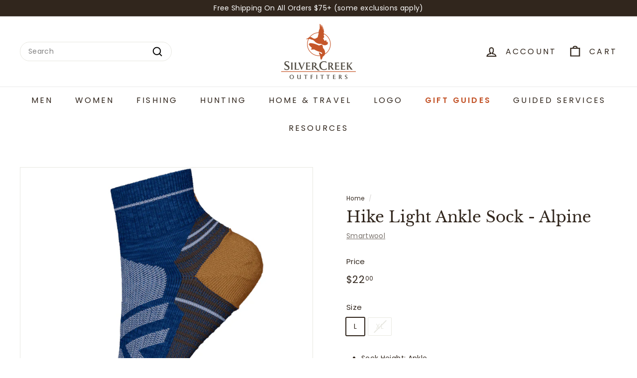

--- FILE ---
content_type: text/html; charset=utf-8
request_url: https://shop.silver-creek.com/products/hike-light-ankle-sock-alpine?variant=44541299654915
body_size: 31285
content:
<!doctype html>
<html class="no-js" lang="en" dir="ltr">
<head>
<meta charset="utf-8">
  <meta http-equiv="X-UA-Compatible" content="IE=edge,chrome=1">
  <meta name="viewport" content="width=device-width,initial-scale=1">
  <meta name="theme-color" content="#6a7029">
  <link rel="canonical" href="https://shop.silver-creek.com/products/hike-light-ankle-sock-alpine">
  <link rel="preconnect" href="https://fonts.shopifycdn.com" crossorigin>
  <link rel="dns-prefetch" href="https://ajax.googleapis.com">
  <link rel="dns-prefetch" href="https://maps.googleapis.com">
  <link rel="dns-prefetch" href="https://maps.gstatic.com"><title>Hike Light Ankle Sock - Alpine
&ndash; Silver Creek Outfitters
</title>
<meta name="description" content="Sock Height: Ankle Sock Cushion: Light Cushion Indestructawool™ technology with extended durability zones 4 Degree™ elite fit system for a dialed-in, performance-oriented fit Additional body-mapped mesh zones for added breathability Virtually Seamless™ toe for enhanced comfort Comfort welt with &#39;stay put&#39; fit Height 3."><meta property="og:site_name" content="Silver Creek Outfitters">
  <meta property="og:url" content="https://shop.silver-creek.com/products/hike-light-ankle-sock-alpine">
  <meta property="og:title" content="Hike Light Ankle Sock - Alpine">
  <meta property="og:type" content="product">
  <meta property="og:description" content="Sock Height: Ankle Sock Cushion: Light Cushion Indestructawool™ technology with extended durability zones 4 Degree™ elite fit system for a dialed-in, performance-oriented fit Additional body-mapped mesh zones for added breathability Virtually Seamless™ toe for enhanced comfort Comfort welt with &#39;stay put&#39; fit Height 3."><meta property="og:image" content="http://shop.silver-creek.com/cdn/shop/files/1_164b7186-a34f-4b84-871e-b0cbf3ef550d.jpg?v=1704218973">
    <meta property="og:image:secure_url" content="https://shop.silver-creek.com/cdn/shop/files/1_164b7186-a34f-4b84-871e-b0cbf3ef550d.jpg?v=1704218973">
    <meta property="og:image:width" content="1000">
    <meta property="og:image:height" content="1000"><meta name="twitter:site" content="@SilverCreekSV">
  <meta name="twitter:card" content="summary_large_image">
  <meta name="twitter:title" content="Hike Light Ankle Sock - Alpine">
  <meta name="twitter:description" content="Sock Height: Ankle Sock Cushion: Light Cushion Indestructawool™ technology with extended durability zones 4 Degree™ elite fit system for a dialed-in, performance-oriented fit Additional body-mapped mesh zones for added breathability Virtually Seamless™ toe for enhanced comfort Comfort welt with &#39;stay put&#39; fit Height 3.">
<style data-shopify>@font-face {
  font-family: "Libre Baskerville";
  font-weight: 400;
  font-style: normal;
  font-display: swap;
  src: url("//shop.silver-creek.com/cdn/fonts/libre_baskerville/librebaskerville_n4.2ec9ee517e3ce28d5f1e6c6e75efd8a97e59c189.woff2") format("woff2"),
       url("//shop.silver-creek.com/cdn/fonts/libre_baskerville/librebaskerville_n4.323789551b85098885c8eccedfb1bd8f25f56007.woff") format("woff");
}

  @font-face {
  font-family: Poppins;
  font-weight: 400;
  font-style: normal;
  font-display: swap;
  src: url("//shop.silver-creek.com/cdn/fonts/poppins/poppins_n4.0ba78fa5af9b0e1a374041b3ceaadf0a43b41362.woff2") format("woff2"),
       url("//shop.silver-creek.com/cdn/fonts/poppins/poppins_n4.214741a72ff2596839fc9760ee7a770386cf16ca.woff") format("woff");
}


  @font-face {
  font-family: Poppins;
  font-weight: 600;
  font-style: normal;
  font-display: swap;
  src: url("//shop.silver-creek.com/cdn/fonts/poppins/poppins_n6.aa29d4918bc243723d56b59572e18228ed0786f6.woff2") format("woff2"),
       url("//shop.silver-creek.com/cdn/fonts/poppins/poppins_n6.5f815d845fe073750885d5b7e619ee00e8111208.woff") format("woff");
}

  @font-face {
  font-family: Poppins;
  font-weight: 400;
  font-style: italic;
  font-display: swap;
  src: url("//shop.silver-creek.com/cdn/fonts/poppins/poppins_i4.846ad1e22474f856bd6b81ba4585a60799a9f5d2.woff2") format("woff2"),
       url("//shop.silver-creek.com/cdn/fonts/poppins/poppins_i4.56b43284e8b52fc64c1fd271f289a39e8477e9ec.woff") format("woff");
}

  @font-face {
  font-family: Poppins;
  font-weight: 600;
  font-style: italic;
  font-display: swap;
  src: url("//shop.silver-creek.com/cdn/fonts/poppins/poppins_i6.bb8044d6203f492888d626dafda3c2999253e8e9.woff2") format("woff2"),
       url("//shop.silver-creek.com/cdn/fonts/poppins/poppins_i6.e233dec1a61b1e7dead9f920159eda42280a02c3.woff") format("woff");
}

</style><link href="//shop.silver-creek.com/cdn/shop/t/27/assets/components.css?v=18383745980738961141713393306" rel="stylesheet" type="text/css" media="all" />
<style data-shopify>:root {
    --colorBody: #ffffff;
    --colorBodyAlpha05: rgba(255, 255, 255, 0.05);
    --colorBodyDim: #f2f2f2;

    --colorBorder: #e8e8e1;

    --colorBtnPrimary: #6a7029;
    --colorBtnPrimaryLight: #8d9537;
    --colorBtnPrimaryDim: #585d22;
    --colorBtnPrimaryText: #ffffff;

    --colorCartDot: #bd4f19;
    --colorCartDotText: #fff;

    --colorFooter: #212121;
    --colorFooterBorder: #e8e8e1;
    --colorFooterText: #fff;

    --colorLink: #31261d;

    --colorModalBg: rgba(231, 231, 231, 0.6);

    --colorNav: #ffffff;
    --colorNavSearch: #ffffff;
    --colorNavText: #31261d;

    --colorPrice: #31261d;

    --colorSaleTag: #a9b089;
    --colorSaleTagText: #ffffff;

    --colorScheme1Text: #31261d;
    --colorScheme1Bg: #ffffff;
    --colorScheme2Text: #ffffff;
    --colorScheme2Bg: #a9b089;
    --colorScheme3Text: #31261d;
    --colorScheme3Bg: #ffffff;

    --colorTextBody: #31261d;
    --colorTextBodyAlpha005: rgba(49, 38, 29, 0.05);
    --colorTextBodyAlpha008: rgba(49, 38, 29, 0.08);
    --colorTextSavings: #d55c19;

    --colorToolbar: #31261d;
    --colorToolbarText: #ffffff;

    --urlIcoSelect: url(//shop.silver-creek.com/cdn/shop/t/27/assets/ico-select.svg);
    --urlSwirlSvg: url(//shop.silver-creek.com/cdn/shop/t/27/assets/swirl.svg);

    --header-padding-bottom: 0;

    --pageTopPadding: 35px;
    --pageNarrow: 700px;
    --pageWidthPadding: 40px;
    --gridGutter: 22px;
    --indexSectionPadding: 60px;
    --sectionHeaderBottom: 40px;
    --collapsibleIconWidth: 12px;

    --sizeChartMargin: 30px 0;
    --sizeChartIconMargin: 5px;

    --newsletterReminderPadding: 20px 30px 20px 25px;

    --textFrameMargin: 10px;

    /*Shop Pay Installments*/
    --color-body-text: #31261d;
    --color-body: #ffffff;
    --color-bg: #ffffff;

    --typeHeaderPrimary: "Libre Baskerville";
    --typeHeaderFallback: serif;
    --typeHeaderSize: 36px;
    --typeHeaderWeight: 400;
    --typeHeaderLineHeight: 1.2;
    --typeHeaderSpacing: 0.0em;

    --typeBasePrimary:Poppins;
    --typeBaseFallback:sans-serif;
    --typeBaseSize: 14px;
    --typeBaseWeight: 400;
    --typeBaseSpacing: 0.025em;
    --typeBaseLineHeight: 1.5;

    --colorSmallImageBg: #ffffff;
    --colorSmallImageBgDark: #f7f7f7;
    --colorLargeImageBg: #e7e7e7;
    --colorLargeImageBgLight: #ffffff;

    --iconWeight: 5px;
    --iconLinecaps: miter;

    
      --buttonRadius: 3px;
      --btnPadding: 11px 25px;
    

    
      --roundness: 20px;
    

    
      --gridThickness: 0;
    

    --productTileMargin: 8%;
    --collectionTileMargin: 17%;

    --swatchSize: 40px;
  }

  @media screen and (max-width: 768px) {
    :root {
      --pageTopPadding: 15px;
      --pageNarrow: 330px;
      --pageWidthPadding: 17px;
      --gridGutter: 16px;
      --indexSectionPadding: 40px;
      --sectionHeaderBottom: 25px;
      --collapsibleIconWidth: 10px;
      --textFrameMargin: 7px;
      --typeBaseSize: 12px;

      
        --roundness: 15px;
        --btnPadding: 9px 25px;
      
    }
  }</style><link href="//shop.silver-creek.com/cdn/shop/t/27/assets/overrides.css?v=61671070734277095511712087127" rel="stylesheet" type="text/css" media="all" />
<style data-shopify>:root {
    --productGridPadding: 12px;
  }</style><title>Smartwool</title><script async crossorigin fetchpriority="high" src="/cdn/shopifycloud/importmap-polyfill/es-modules-shim.2.4.0.js"></script>
<script>
    document.documentElement.className = document.documentElement.className.replace('no-js', 'js');

    window.theme = window.theme || {};
    theme.routes = {
      home: "/",
      collections: "/collections",
      cart: "/cart.js",
      cartPage: "/cart",
      cartAdd: "/cart/add.js",
      cartChange: "/cart/change.js",
      search: "/search",
      predictiveSearch: "/search/suggest"
    };

    theme.strings = {
      soldOut: "Sold Out",
      unavailable: "Unavailable",
      inStockLabel: "In stock, ready to ship",
      oneStockLabel: "Low stock - [count] item left",
      otherStockLabel: "Low stock - [count] items left",
      willNotShipUntil: "Ready to ship [date]",
      willBeInStockAfter: "Back in stock [date]",
      waitingForStock: "Backordered, shipping soon",
      savePrice: "Save [saved_amount]",
      cartEmpty: "Your cart is currently empty.",
      cartTermsConfirmation: "You must agree with the terms and conditions of sales to check out",
      searchCollections: "Collections",
      searchPages: "Pages",
      searchArticles: "Articles",
      maxQuantity: "You can only have [quantity] of [title] in your cart."
    };
    theme.settings = {
      cartType: "dropdown",
      isCustomerTemplate: false,
      moneyFormat: "${{amount}}",
      saveType: "dollar",
      productImageSize: "square",
      productImageCover: true,
      predictiveSearch: true,
      predictiveSearchType: null,
      superScriptSetting: true,
      superScriptPrice: true,
      quickView: true,
      quickAdd: true,
      themeName: 'Expanse',
      themeVersion: "5.1.0"
    };
  </script><script type="importmap">
{
  "imports": {
    "@archetype-themes/scripts/config": "//shop.silver-creek.com/cdn/shop/t/27/assets/config.js?v=15099800528938078371712087124",
    "@archetype-themes/scripts/helpers/a11y": "//shop.silver-creek.com/cdn/shop/t/27/assets/a11y.js?v=114228441666679744341712087124",
    "@archetype-themes/scripts/helpers/ajax-renderer": "//shop.silver-creek.com/cdn/shop/t/27/assets/ajax-renderer.js?v=167707973626936292861712087124",
    "@archetype-themes/scripts/helpers/currency": "//shop.silver-creek.com/cdn/shop/t/27/assets/currency.js?v=14275331480271113601712087124",
    "@archetype-themes/scripts/helpers/delegate": "//shop.silver-creek.com/cdn/shop/t/27/assets/delegate.js?v=150733600779017316001712087124",
    "@archetype-themes/scripts/helpers/images": "//shop.silver-creek.com/cdn/shop/t/27/assets/images.js?v=154579799771787317231712087127",
    "@archetype-themes/scripts/helpers/init-globals": "//shop.silver-creek.com/cdn/shop/t/27/assets/init-globals.js?v=104437916016331824681712087127",
    "@archetype-themes/scripts/helpers/init-observer": "//shop.silver-creek.com/cdn/shop/t/27/assets/init-observer.js?v=151712110650051136771712087127",
    "@archetype-themes/scripts/helpers/library-loader": "//shop.silver-creek.com/cdn/shop/t/27/assets/library-loader.js?v=109812686109916403541712087127",
    "@archetype-themes/scripts/helpers/rte": "//shop.silver-creek.com/cdn/shop/t/27/assets/rte.js?v=124638893503654398791712087128",
    "@archetype-themes/scripts/helpers/sections": "//shop.silver-creek.com/cdn/shop/t/27/assets/sections.js?v=116270901756441952371712087128",
    "@archetype-themes/scripts/helpers/size-drawer": "//shop.silver-creek.com/cdn/shop/t/27/assets/size-drawer.js?v=16908746908081919891712087128",
    "@archetype-themes/scripts/helpers/utils": "//shop.silver-creek.com/cdn/shop/t/27/assets/utils.js?v=183768819557536265621712087129",
    "@archetype-themes/scripts/helpers/variants": "//shop.silver-creek.com/cdn/shop/t/27/assets/variants.js?v=3033049893411379561712087129",
    "@archetype-themes/scripts/helpers/vimeo": "//shop.silver-creek.com/cdn/shop/t/27/assets/vimeo.js?v=49611722598385318221712087129",
    "@archetype-themes/scripts/helpers/youtube": "//shop.silver-creek.com/cdn/shop/t/27/assets/youtube.js?v=68009855279585667491712087129",
    "@archetype-themes/scripts/modules/animation-observer": "//shop.silver-creek.com/cdn/shop/t/27/assets/animation-observer.js?v=110233317842681188241712087124",
    "@archetype-themes/scripts/modules/cart-api": "//shop.silver-creek.com/cdn/shop/t/27/assets/cart-api.js?v=177228419985507265221712087124",
    "@archetype-themes/scripts/modules/cart-drawer": "//shop.silver-creek.com/cdn/shop/t/27/assets/cart-drawer.js?v=127359067068143228651712087124",
    "@archetype-themes/scripts/modules/cart-form": "//shop.silver-creek.com/cdn/shop/t/27/assets/cart-form.js?v=21395295676605418851712087124",
    "@archetype-themes/scripts/modules/collapsibles": "//shop.silver-creek.com/cdn/shop/t/27/assets/collapsibles.js?v=125222459924536763791712087124",
    "@archetype-themes/scripts/modules/collection-sidebar": "//shop.silver-creek.com/cdn/shop/t/27/assets/collection-sidebar.js?v=102654819825539199081712087124",
    "@archetype-themes/scripts/modules/collection-template": "//shop.silver-creek.com/cdn/shop/t/27/assets/collection-template.js?v=138454779407648820021712087124",
    "@archetype-themes/scripts/modules/disclosure": "//shop.silver-creek.com/cdn/shop/t/27/assets/disclosure.js?v=24495297545550370831712087125",
    "@archetype-themes/scripts/modules/drawers": "//shop.silver-creek.com/cdn/shop/t/27/assets/drawers.js?v=90797109483806998381712087125",
    "@archetype-themes/scripts/modules/header-nav": "//shop.silver-creek.com/cdn/shop/t/27/assets/header-nav.js?v=178994820446749408801712087125",
    "@archetype-themes/scripts/modules/header-search": "//shop.silver-creek.com/cdn/shop/t/27/assets/header-search.js?v=96962303281191137591712087125",
    "@archetype-themes/scripts/modules/mobile-nav": "//shop.silver-creek.com/cdn/shop/t/27/assets/mobile-nav.js?v=65063705214388957511712087127",
    "@archetype-themes/scripts/modules/modal": "//shop.silver-creek.com/cdn/shop/t/27/assets/modal.js?v=45231143018390192411712087127",
    "@archetype-themes/scripts/modules/page-transitions": "//shop.silver-creek.com/cdn/shop/t/27/assets/page-transitions.js?v=72265230091955981801712087127",
    "@archetype-themes/scripts/modules/parallax": "//shop.silver-creek.com/cdn/shop/t/27/assets/parallax.js?v=20658553194097617601712087127",
    "@archetype-themes/scripts/modules/photoswipe": "//shop.silver-creek.com/cdn/shop/t/27/assets/photoswipe.js?v=133149125523312087301712087127",
    "@archetype-themes/scripts/modules/product": "//shop.silver-creek.com/cdn/shop/t/27/assets/product.js?v=136753110466918263191712087128",
    "@archetype-themes/scripts/modules/product-ajax-form": "//shop.silver-creek.com/cdn/shop/t/27/assets/product-ajax-form.js?v=162946062715521630471712087128",
    "@archetype-themes/scripts/modules/product-media": "//shop.silver-creek.com/cdn/shop/t/27/assets/product-media.js?v=7149764575920620621712087128",
    "@archetype-themes/scripts/modules/product-recommendations": "//shop.silver-creek.com/cdn/shop/t/27/assets/product-recommendations.js?v=3952864652872298261712087128",
    "@archetype-themes/scripts/modules/quantity-selectors": "//shop.silver-creek.com/cdn/shop/t/27/assets/quantity-selectors.js?v=180817540312099548121712087128",
    "@archetype-themes/scripts/modules/slideshow": "//shop.silver-creek.com/cdn/shop/t/27/assets/slideshow.js?v=176367255318002349761712087128",
    "@archetype-themes/scripts/modules/swatches": "//shop.silver-creek.com/cdn/shop/t/27/assets/swatches.js?v=103882278052475410121712087129",
    "@archetype-themes/scripts/modules/tool-tip": "//shop.silver-creek.com/cdn/shop/t/27/assets/tool-tip.js?v=15091627716861754341712087129",
    "@archetype-themes/scripts/modules/tool-tip-trigger": "//shop.silver-creek.com/cdn/shop/t/27/assets/tool-tip-trigger.js?v=34194649362372648151712087129",
    "@archetype-themes/scripts/modules/variant-availability": "//shop.silver-creek.com/cdn/shop/t/27/assets/variant-availability.js?v=106313593704684021601712087129",
    "@archetype-themes/scripts/modules/video-modal": "//shop.silver-creek.com/cdn/shop/t/27/assets/video-modal.js?v=5964877832267866681712087129",
    "@archetype-themes/scripts/modules/video-section": "//shop.silver-creek.com/cdn/shop/t/27/assets/video-section.js?v=38415978955926866351712087129",
    "@archetype-themes/scripts/vendors/animape": "//shop.silver-creek.com/cdn/shop/t/27/assets/animape.js?v=178659162638868078291712087124",
    "@archetype-themes/scripts/vendors/flickity": "//shop.silver-creek.com/cdn/shop/t/27/assets/flickity.js?v=48539322729379456441712087125",
    "@archetype-themes/scripts/vendors/flickity-fade": "//shop.silver-creek.com/cdn/shop/t/27/assets/flickity-fade.js?v=70708211373116380081712087125",
    "@archetype-themes/scripts/vendors/photoswipe-ui-default.min": "//shop.silver-creek.com/cdn/shop/t/27/assets/photoswipe-ui-default.min.js?v=52395271779278780601712087127",
    "@archetype-themes/scripts/vendors/photoswipe.min": "//shop.silver-creek.com/cdn/shop/t/27/assets/photoswipe.min.js?v=96706414436924913981712087128",
    "components/announcement-bar": "//shop.silver-creek.com/cdn/shop/t/27/assets/announcement-bar.js?v=30886685393339443611712087124",
    "components/gift-card-recipient-form": "//shop.silver-creek.com/cdn/shop/t/27/assets/gift-card-recipient-form.js?v=16415920452423038151712087125",
    "components/icon": "//shop.silver-creek.com/cdn/shop/t/27/assets/icon.js?v=169990152970447228441712087127",
    "components/image-element": "//shop.silver-creek.com/cdn/shop/t/27/assets/image-element.js?v=67904638915550080461712087127",
    "components/lightbox": "//shop.silver-creek.com/cdn/shop/t/27/assets/lightbox.js?v=177529825473141699571712087127",
    "components/newsletter-reminder": "//shop.silver-creek.com/cdn/shop/t/27/assets/newsletter-reminder.js?v=158689173741753302301712087127",
    "components/predictive-search": "//shop.silver-creek.com/cdn/shop/t/27/assets/predictive-search.js?v=106402303971169922441712087128",
    "components/price-range": "//shop.silver-creek.com/cdn/shop/t/27/assets/price-range.js?v=181072884619090886471712087128",
    "components/product-complementary": "//shop.silver-creek.com/cdn/shop/t/27/assets/product-complementary.js?v=115010611336991946551712087128",
    "components/product-grid-item": "//shop.silver-creek.com/cdn/shop/t/27/assets/product-grid-item.js?v=52854375093933269701712087128",
    "components/product-images": "//shop.silver-creek.com/cdn/shop/t/27/assets/product-images.js?v=165385719376091763651712087128",
    "components/quick-add": "//shop.silver-creek.com/cdn/shop/t/27/assets/quick-add.js?v=81927692390222238661712087128",
    "components/quick-shop": "//shop.silver-creek.com/cdn/shop/t/27/assets/quick-shop.js?v=95554821765998877021712087128",
    "components/section-advanced-accordion": "//shop.silver-creek.com/cdn/shop/t/27/assets/section-advanced-accordion.js?v=29351542160259749761712087128",
    "components/section-age-verification-popup": "//shop.silver-creek.com/cdn/shop/t/27/assets/section-age-verification-popup.js?v=570856957843724541712087128",
    "components/section-background-image-text": "//shop.silver-creek.com/cdn/shop/t/27/assets/section-background-image-text.js?v=134193327559148673711712087128",
    "components/section-collection-header": "//shop.silver-creek.com/cdn/shop/t/27/assets/section-collection-header.js?v=62104955657552942271712087128",
    "components/section-countdown": "//shop.silver-creek.com/cdn/shop/t/27/assets/section-countdown.js?v=124122001777650735791712087128",
    "components/section-featured-collection": "//shop.silver-creek.com/cdn/shop/t/27/assets/section-featured-collection.js?v=70396313371272205741712087128",
    "components/section-footer": "//shop.silver-creek.com/cdn/shop/t/27/assets/section-footer.js?v=143843864055408484941712087128",
    "components/section-header": "//shop.silver-creek.com/cdn/shop/t/27/assets/section-header.js?v=31084278283088437681712087128",
    "components/section-hero-video": "//shop.silver-creek.com/cdn/shop/t/27/assets/section-hero-video.js?v=138616389493027501011712087128",
    "components/section-hotspots": "//shop.silver-creek.com/cdn/shop/t/27/assets/section-hotspots.js?v=118949170610172005021712087128",
    "components/section-image-compare": "//shop.silver-creek.com/cdn/shop/t/27/assets/section-image-compare.js?v=25526173009852246331712087128",
    "components/section-main-cart": "//shop.silver-creek.com/cdn/shop/t/27/assets/section-main-cart.js?v=102282689976117535291712087128",
    "components/section-main-collection": "//shop.silver-creek.com/cdn/shop/t/27/assets/section-main-collection.js?v=178808321021703902081712087128",
    "components/section-main-product": "//shop.silver-creek.com/cdn/shop/t/27/assets/section-main-product.js?v=48829736225712131391712087128",
    "components/section-main-search": "//shop.silver-creek.com/cdn/shop/t/27/assets/section-main-search.js?v=91363574603513782361712087128",
    "components/section-map": "//shop.silver-creek.com/cdn/shop/t/27/assets/section-map.js?v=62409255708494077951712087128",
    "components/section-media-text": "//shop.silver-creek.com/cdn/shop/t/27/assets/section-media-text.js?v=82647628925002924311712087128",
    "components/section-more-products-vendor": "//shop.silver-creek.com/cdn/shop/t/27/assets/section-more-products-vendor.js?v=156950098812764376531712087128",
    "components/section-newsletter-popup": "//shop.silver-creek.com/cdn/shop/t/27/assets/section-newsletter-popup.js?v=170953806956104469461712087128",
    "components/section-password-header": "//shop.silver-creek.com/cdn/shop/t/27/assets/section-password-header.js?v=152732804639088855281712087128",
    "components/section-product-recommendations": "//shop.silver-creek.com/cdn/shop/t/27/assets/section-product-recommendations.js?v=68463675784327451211712087128",
    "components/section-promo-grid": "//shop.silver-creek.com/cdn/shop/t/27/assets/section-promo-grid.js?v=111576400653284386401712087128",
    "components/section-recently-viewed": "//shop.silver-creek.com/cdn/shop/t/27/assets/section-recently-viewed.js?v=98926481457392478881712087128",
    "components/section-slideshow": "//shop.silver-creek.com/cdn/shop/t/27/assets/section-slideshow.js?v=78404926763425096301712087128",
    "components/section-slideshow-image": "//shop.silver-creek.com/cdn/shop/t/27/assets/section-slideshow-image.js?v=78404926763425096301712087128",
    "components/section-slideshow-split": "//shop.silver-creek.com/cdn/shop/t/27/assets/section-slideshow-split.js?v=78404926763425096301712087128",
    "components/section-store-availability": "//shop.silver-creek.com/cdn/shop/t/27/assets/section-store-availability.js?v=13634955709283234651712087128",
    "components/section-testimonials": "//shop.silver-creek.com/cdn/shop/t/27/assets/section-testimonials.js?v=135504612583298795321712087128",
    "components/section-toolbar": "//shop.silver-creek.com/cdn/shop/t/27/assets/section-toolbar.js?v=40810883655964320851712087128",
    "js-cookie": "//shop.silver-creek.com/cdn/shop/t/27/assets/js.cookie.mjs?v=38015963105781969301712087127",
    "nouislider": "//shop.silver-creek.com/cdn/shop/t/27/assets/nouislider.js?v=100438778919154896961712087127"
  }
}
</script><script>
  if (!(HTMLScriptElement.supports && HTMLScriptElement.supports('importmap'))) {
    const el = document.createElement('script');
    el.async = true;
    el.src = "//shop.silver-creek.com/cdn/shop/t/27/assets/es-module-shims.min.js?v=63404930985865369141712087125";
    document.head.appendChild(el);
  }
</script>
<script type="module" src="//shop.silver-creek.com/cdn/shop/t/27/assets/is-land.min.js?v=174197206692620727541712087127"></script>


<script type="module">
  try {
    const importMap = document.querySelector('script[type="importmap"]');
    const importMapJson = JSON.parse(importMap.textContent);
    const importMapModules = Object.values(importMapJson.imports);
    for (let i = 0; i < importMapModules.length; i++) {
      const link = document.createElement('link');
      link.rel = 'modulepreload';
      link.href = importMapModules[i];
      document.head.appendChild(link);
    }
  } catch (e) {
    console.error(e);
  }
</script>
<script>window.performance && window.performance.mark && window.performance.mark('shopify.content_for_header.start');</script><meta name="google-site-verification" content="bpUH3-aGrYtZcP9PoKJ3jjDLtPy5DE4jtdWnb7uHRAw">
<meta id="shopify-digital-wallet" name="shopify-digital-wallet" content="/41338273953/digital_wallets/dialog">
<meta name="shopify-checkout-api-token" content="af631c0337abec17c8057d477cab2806">
<meta id="in-context-paypal-metadata" data-shop-id="41338273953" data-venmo-supported="true" data-environment="production" data-locale="en_US" data-paypal-v4="true" data-currency="USD">
<link rel="alternate" type="application/json+oembed" href="https://shop.silver-creek.com/products/hike-light-ankle-sock-alpine.oembed">
<script async="async" src="/checkouts/internal/preloads.js?locale=en-US"></script>
<script id="shopify-features" type="application/json">{"accessToken":"af631c0337abec17c8057d477cab2806","betas":["rich-media-storefront-analytics"],"domain":"shop.silver-creek.com","predictiveSearch":true,"shopId":41338273953,"locale":"en"}</script>
<script>var Shopify = Shopify || {};
Shopify.shop = "shop-silver-creek-com.myshopify.com";
Shopify.locale = "en";
Shopify.currency = {"active":"USD","rate":"1.0"};
Shopify.country = "US";
Shopify.theme = {"name":"2024 SCO - Updated - Code Applied","id":141195739395,"schema_name":"Expanse","schema_version":"5.1.0","theme_store_id":902,"role":"main"};
Shopify.theme.handle = "null";
Shopify.theme.style = {"id":null,"handle":null};
Shopify.cdnHost = "shop.silver-creek.com/cdn";
Shopify.routes = Shopify.routes || {};
Shopify.routes.root = "/";</script>
<script type="module">!function(o){(o.Shopify=o.Shopify||{}).modules=!0}(window);</script>
<script>!function(o){function n(){var o=[];function n(){o.push(Array.prototype.slice.apply(arguments))}return n.q=o,n}var t=o.Shopify=o.Shopify||{};t.loadFeatures=n(),t.autoloadFeatures=n()}(window);</script>
<script id="shop-js-analytics" type="application/json">{"pageType":"product"}</script>
<script defer="defer" async type="module" src="//shop.silver-creek.com/cdn/shopifycloud/shop-js/modules/v2/client.init-shop-cart-sync_BApSsMSl.en.esm.js"></script>
<script defer="defer" async type="module" src="//shop.silver-creek.com/cdn/shopifycloud/shop-js/modules/v2/chunk.common_CBoos6YZ.esm.js"></script>
<script type="module">
  await import("//shop.silver-creek.com/cdn/shopifycloud/shop-js/modules/v2/client.init-shop-cart-sync_BApSsMSl.en.esm.js");
await import("//shop.silver-creek.com/cdn/shopifycloud/shop-js/modules/v2/chunk.common_CBoos6YZ.esm.js");

  window.Shopify.SignInWithShop?.initShopCartSync?.({"fedCMEnabled":true,"windoidEnabled":true});

</script>
<script>(function() {
  var isLoaded = false;
  function asyncLoad() {
    if (isLoaded) return;
    isLoaded = true;
    var urls = ["https:\/\/chimpstatic.com\/mcjs-connected\/js\/users\/036e01c5d28104e305c6d5b79\/186bb79354e5d77fa2f5b6f6e.js?shop=shop-silver-creek-com.myshopify.com"];
    for (var i = 0; i < urls.length; i++) {
      var s = document.createElement('script');
      s.type = 'text/javascript';
      s.async = true;
      s.src = urls[i];
      var x = document.getElementsByTagName('script')[0];
      x.parentNode.insertBefore(s, x);
    }
  };
  if(window.attachEvent) {
    window.attachEvent('onload', asyncLoad);
  } else {
    window.addEventListener('load', asyncLoad, false);
  }
})();</script>
<script id="__st">var __st={"a":41338273953,"offset":-25200,"reqid":"9cb8138e-e371-489b-8231-58bf3726e948-1768848518","pageurl":"shop.silver-creek.com\/products\/hike-light-ankle-sock-alpine?variant=44541299654915","u":"93e44a7f0a42","p":"product","rtyp":"product","rid":8255659213059};</script>
<script>window.ShopifyPaypalV4VisibilityTracking = true;</script>
<script id="captcha-bootstrap">!function(){'use strict';const t='contact',e='account',n='new_comment',o=[[t,t],['blogs',n],['comments',n],[t,'customer']],c=[[e,'customer_login'],[e,'guest_login'],[e,'recover_customer_password'],[e,'create_customer']],r=t=>t.map((([t,e])=>`form[action*='/${t}']:not([data-nocaptcha='true']) input[name='form_type'][value='${e}']`)).join(','),a=t=>()=>t?[...document.querySelectorAll(t)].map((t=>t.form)):[];function s(){const t=[...o],e=r(t);return a(e)}const i='password',u='form_key',d=['recaptcha-v3-token','g-recaptcha-response','h-captcha-response',i],f=()=>{try{return window.sessionStorage}catch{return}},m='__shopify_v',_=t=>t.elements[u];function p(t,e,n=!1){try{const o=window.sessionStorage,c=JSON.parse(o.getItem(e)),{data:r}=function(t){const{data:e,action:n}=t;return t[m]||n?{data:e,action:n}:{data:t,action:n}}(c);for(const[e,n]of Object.entries(r))t.elements[e]&&(t.elements[e].value=n);n&&o.removeItem(e)}catch(o){console.error('form repopulation failed',{error:o})}}const l='form_type',E='cptcha';function T(t){t.dataset[E]=!0}const w=window,h=w.document,L='Shopify',v='ce_forms',y='captcha';let A=!1;((t,e)=>{const n=(g='f06e6c50-85a8-45c8-87d0-21a2b65856fe',I='https://cdn.shopify.com/shopifycloud/storefront-forms-hcaptcha/ce_storefront_forms_captcha_hcaptcha.v1.5.2.iife.js',D={infoText:'Protected by hCaptcha',privacyText:'Privacy',termsText:'Terms'},(t,e,n)=>{const o=w[L][v],c=o.bindForm;if(c)return c(t,g,e,D).then(n);var r;o.q.push([[t,g,e,D],n]),r=I,A||(h.body.append(Object.assign(h.createElement('script'),{id:'captcha-provider',async:!0,src:r})),A=!0)});var g,I,D;w[L]=w[L]||{},w[L][v]=w[L][v]||{},w[L][v].q=[],w[L][y]=w[L][y]||{},w[L][y].protect=function(t,e){n(t,void 0,e),T(t)},Object.freeze(w[L][y]),function(t,e,n,w,h,L){const[v,y,A,g]=function(t,e,n){const i=e?o:[],u=t?c:[],d=[...i,...u],f=r(d),m=r(i),_=r(d.filter((([t,e])=>n.includes(e))));return[a(f),a(m),a(_),s()]}(w,h,L),I=t=>{const e=t.target;return e instanceof HTMLFormElement?e:e&&e.form},D=t=>v().includes(t);t.addEventListener('submit',(t=>{const e=I(t);if(!e)return;const n=D(e)&&!e.dataset.hcaptchaBound&&!e.dataset.recaptchaBound,o=_(e),c=g().includes(e)&&(!o||!o.value);(n||c)&&t.preventDefault(),c&&!n&&(function(t){try{if(!f())return;!function(t){const e=f();if(!e)return;const n=_(t);if(!n)return;const o=n.value;o&&e.removeItem(o)}(t);const e=Array.from(Array(32),(()=>Math.random().toString(36)[2])).join('');!function(t,e){_(t)||t.append(Object.assign(document.createElement('input'),{type:'hidden',name:u})),t.elements[u].value=e}(t,e),function(t,e){const n=f();if(!n)return;const o=[...t.querySelectorAll(`input[type='${i}']`)].map((({name:t})=>t)),c=[...d,...o],r={};for(const[a,s]of new FormData(t).entries())c.includes(a)||(r[a]=s);n.setItem(e,JSON.stringify({[m]:1,action:t.action,data:r}))}(t,e)}catch(e){console.error('failed to persist form',e)}}(e),e.submit())}));const S=(t,e)=>{t&&!t.dataset[E]&&(n(t,e.some((e=>e===t))),T(t))};for(const o of['focusin','change'])t.addEventListener(o,(t=>{const e=I(t);D(e)&&S(e,y())}));const B=e.get('form_key'),M=e.get(l),P=B&&M;t.addEventListener('DOMContentLoaded',(()=>{const t=y();if(P)for(const e of t)e.elements[l].value===M&&p(e,B);[...new Set([...A(),...v().filter((t=>'true'===t.dataset.shopifyCaptcha))])].forEach((e=>S(e,t)))}))}(h,new URLSearchParams(w.location.search),n,t,e,['guest_login'])})(!0,!0)}();</script>
<script integrity="sha256-4kQ18oKyAcykRKYeNunJcIwy7WH5gtpwJnB7kiuLZ1E=" data-source-attribution="shopify.loadfeatures" defer="defer" src="//shop.silver-creek.com/cdn/shopifycloud/storefront/assets/storefront/load_feature-a0a9edcb.js" crossorigin="anonymous"></script>
<script data-source-attribution="shopify.dynamic_checkout.dynamic.init">var Shopify=Shopify||{};Shopify.PaymentButton=Shopify.PaymentButton||{isStorefrontPortableWallets:!0,init:function(){window.Shopify.PaymentButton.init=function(){};var t=document.createElement("script");t.src="https://shop.silver-creek.com/cdn/shopifycloud/portable-wallets/latest/portable-wallets.en.js",t.type="module",document.head.appendChild(t)}};
</script>
<script data-source-attribution="shopify.dynamic_checkout.buyer_consent">
  function portableWalletsHideBuyerConsent(e){var t=document.getElementById("shopify-buyer-consent"),n=document.getElementById("shopify-subscription-policy-button");t&&n&&(t.classList.add("hidden"),t.setAttribute("aria-hidden","true"),n.removeEventListener("click",e))}function portableWalletsShowBuyerConsent(e){var t=document.getElementById("shopify-buyer-consent"),n=document.getElementById("shopify-subscription-policy-button");t&&n&&(t.classList.remove("hidden"),t.removeAttribute("aria-hidden"),n.addEventListener("click",e))}window.Shopify?.PaymentButton&&(window.Shopify.PaymentButton.hideBuyerConsent=portableWalletsHideBuyerConsent,window.Shopify.PaymentButton.showBuyerConsent=portableWalletsShowBuyerConsent);
</script>
<script>
  function portableWalletsCleanup(e){e&&e.src&&console.error("Failed to load portable wallets script "+e.src);var t=document.querySelectorAll("shopify-accelerated-checkout .shopify-payment-button__skeleton, shopify-accelerated-checkout-cart .wallet-cart-button__skeleton"),e=document.getElementById("shopify-buyer-consent");for(let e=0;e<t.length;e++)t[e].remove();e&&e.remove()}function portableWalletsNotLoadedAsModule(e){e instanceof ErrorEvent&&"string"==typeof e.message&&e.message.includes("import.meta")&&"string"==typeof e.filename&&e.filename.includes("portable-wallets")&&(window.removeEventListener("error",portableWalletsNotLoadedAsModule),window.Shopify.PaymentButton.failedToLoad=e,"loading"===document.readyState?document.addEventListener("DOMContentLoaded",window.Shopify.PaymentButton.init):window.Shopify.PaymentButton.init())}window.addEventListener("error",portableWalletsNotLoadedAsModule);
</script>

<script type="module" src="https://shop.silver-creek.com/cdn/shopifycloud/portable-wallets/latest/portable-wallets.en.js" onError="portableWalletsCleanup(this)" crossorigin="anonymous"></script>
<script nomodule>
  document.addEventListener("DOMContentLoaded", portableWalletsCleanup);
</script>

<link id="shopify-accelerated-checkout-styles" rel="stylesheet" media="screen" href="https://shop.silver-creek.com/cdn/shopifycloud/portable-wallets/latest/accelerated-checkout-backwards-compat.css" crossorigin="anonymous">
<style id="shopify-accelerated-checkout-cart">
        #shopify-buyer-consent {
  margin-top: 1em;
  display: inline-block;
  width: 100%;
}

#shopify-buyer-consent.hidden {
  display: none;
}

#shopify-subscription-policy-button {
  background: none;
  border: none;
  padding: 0;
  text-decoration: underline;
  font-size: inherit;
  cursor: pointer;
}

#shopify-subscription-policy-button::before {
  box-shadow: none;
}

      </style>

<script>window.performance && window.performance.mark && window.performance.mark('shopify.content_for_header.end');</script>

  <script src="//shop.silver-creek.com/cdn/shop/t/27/assets/theme.js?v=77167323714411244521712087129" defer="defer"></script>
<!-- BEGIN app block: shopify://apps/elegantsy-product-labels/blocks/app-embed/c30636bd-a076-406e-8881-3527b45b58d0 --><script src="https://product-labels.zend-apps.com/script/2093/p-label_11281.js" async></script><!-- END app block --><link href="https://monorail-edge.shopifysvc.com" rel="dns-prefetch">
<script>(function(){if ("sendBeacon" in navigator && "performance" in window) {try {var session_token_from_headers = performance.getEntriesByType('navigation')[0].serverTiming.find(x => x.name == '_s').description;} catch {var session_token_from_headers = undefined;}var session_cookie_matches = document.cookie.match(/_shopify_s=([^;]*)/);var session_token_from_cookie = session_cookie_matches && session_cookie_matches.length === 2 ? session_cookie_matches[1] : "";var session_token = session_token_from_headers || session_token_from_cookie || "";function handle_abandonment_event(e) {var entries = performance.getEntries().filter(function(entry) {return /monorail-edge.shopifysvc.com/.test(entry.name);});if (!window.abandonment_tracked && entries.length === 0) {window.abandonment_tracked = true;var currentMs = Date.now();var navigation_start = performance.timing.navigationStart;var payload = {shop_id: 41338273953,url: window.location.href,navigation_start,duration: currentMs - navigation_start,session_token,page_type: "product"};window.navigator.sendBeacon("https://monorail-edge.shopifysvc.com/v1/produce", JSON.stringify({schema_id: "online_store_buyer_site_abandonment/1.1",payload: payload,metadata: {event_created_at_ms: currentMs,event_sent_at_ms: currentMs}}));}}window.addEventListener('pagehide', handle_abandonment_event);}}());</script>
<script id="web-pixels-manager-setup">(function e(e,d,r,n,o){if(void 0===o&&(o={}),!Boolean(null===(a=null===(i=window.Shopify)||void 0===i?void 0:i.analytics)||void 0===a?void 0:a.replayQueue)){var i,a;window.Shopify=window.Shopify||{};var t=window.Shopify;t.analytics=t.analytics||{};var s=t.analytics;s.replayQueue=[],s.publish=function(e,d,r){return s.replayQueue.push([e,d,r]),!0};try{self.performance.mark("wpm:start")}catch(e){}var l=function(){var e={modern:/Edge?\/(1{2}[4-9]|1[2-9]\d|[2-9]\d{2}|\d{4,})\.\d+(\.\d+|)|Firefox\/(1{2}[4-9]|1[2-9]\d|[2-9]\d{2}|\d{4,})\.\d+(\.\d+|)|Chrom(ium|e)\/(9{2}|\d{3,})\.\d+(\.\d+|)|(Maci|X1{2}).+ Version\/(15\.\d+|(1[6-9]|[2-9]\d|\d{3,})\.\d+)([,.]\d+|)( \(\w+\)|)( Mobile\/\w+|) Safari\/|Chrome.+OPR\/(9{2}|\d{3,})\.\d+\.\d+|(CPU[ +]OS|iPhone[ +]OS|CPU[ +]iPhone|CPU IPhone OS|CPU iPad OS)[ +]+(15[._]\d+|(1[6-9]|[2-9]\d|\d{3,})[._]\d+)([._]\d+|)|Android:?[ /-](13[3-9]|1[4-9]\d|[2-9]\d{2}|\d{4,})(\.\d+|)(\.\d+|)|Android.+Firefox\/(13[5-9]|1[4-9]\d|[2-9]\d{2}|\d{4,})\.\d+(\.\d+|)|Android.+Chrom(ium|e)\/(13[3-9]|1[4-9]\d|[2-9]\d{2}|\d{4,})\.\d+(\.\d+|)|SamsungBrowser\/([2-9]\d|\d{3,})\.\d+/,legacy:/Edge?\/(1[6-9]|[2-9]\d|\d{3,})\.\d+(\.\d+|)|Firefox\/(5[4-9]|[6-9]\d|\d{3,})\.\d+(\.\d+|)|Chrom(ium|e)\/(5[1-9]|[6-9]\d|\d{3,})\.\d+(\.\d+|)([\d.]+$|.*Safari\/(?![\d.]+ Edge\/[\d.]+$))|(Maci|X1{2}).+ Version\/(10\.\d+|(1[1-9]|[2-9]\d|\d{3,})\.\d+)([,.]\d+|)( \(\w+\)|)( Mobile\/\w+|) Safari\/|Chrome.+OPR\/(3[89]|[4-9]\d|\d{3,})\.\d+\.\d+|(CPU[ +]OS|iPhone[ +]OS|CPU[ +]iPhone|CPU IPhone OS|CPU iPad OS)[ +]+(10[._]\d+|(1[1-9]|[2-9]\d|\d{3,})[._]\d+)([._]\d+|)|Android:?[ /-](13[3-9]|1[4-9]\d|[2-9]\d{2}|\d{4,})(\.\d+|)(\.\d+|)|Mobile Safari.+OPR\/([89]\d|\d{3,})\.\d+\.\d+|Android.+Firefox\/(13[5-9]|1[4-9]\d|[2-9]\d{2}|\d{4,})\.\d+(\.\d+|)|Android.+Chrom(ium|e)\/(13[3-9]|1[4-9]\d|[2-9]\d{2}|\d{4,})\.\d+(\.\d+|)|Android.+(UC? ?Browser|UCWEB|U3)[ /]?(15\.([5-9]|\d{2,})|(1[6-9]|[2-9]\d|\d{3,})\.\d+)\.\d+|SamsungBrowser\/(5\.\d+|([6-9]|\d{2,})\.\d+)|Android.+MQ{2}Browser\/(14(\.(9|\d{2,})|)|(1[5-9]|[2-9]\d|\d{3,})(\.\d+|))(\.\d+|)|K[Aa][Ii]OS\/(3\.\d+|([4-9]|\d{2,})\.\d+)(\.\d+|)/},d=e.modern,r=e.legacy,n=navigator.userAgent;return n.match(d)?"modern":n.match(r)?"legacy":"unknown"}(),u="modern"===l?"modern":"legacy",c=(null!=n?n:{modern:"",legacy:""})[u],f=function(e){return[e.baseUrl,"/wpm","/b",e.hashVersion,"modern"===e.buildTarget?"m":"l",".js"].join("")}({baseUrl:d,hashVersion:r,buildTarget:u}),m=function(e){var d=e.version,r=e.bundleTarget,n=e.surface,o=e.pageUrl,i=e.monorailEndpoint;return{emit:function(e){var a=e.status,t=e.errorMsg,s=(new Date).getTime(),l=JSON.stringify({metadata:{event_sent_at_ms:s},events:[{schema_id:"web_pixels_manager_load/3.1",payload:{version:d,bundle_target:r,page_url:o,status:a,surface:n,error_msg:t},metadata:{event_created_at_ms:s}}]});if(!i)return console&&console.warn&&console.warn("[Web Pixels Manager] No Monorail endpoint provided, skipping logging."),!1;try{return self.navigator.sendBeacon.bind(self.navigator)(i,l)}catch(e){}var u=new XMLHttpRequest;try{return u.open("POST",i,!0),u.setRequestHeader("Content-Type","text/plain"),u.send(l),!0}catch(e){return console&&console.warn&&console.warn("[Web Pixels Manager] Got an unhandled error while logging to Monorail."),!1}}}}({version:r,bundleTarget:l,surface:e.surface,pageUrl:self.location.href,monorailEndpoint:e.monorailEndpoint});try{o.browserTarget=l,function(e){var d=e.src,r=e.async,n=void 0===r||r,o=e.onload,i=e.onerror,a=e.sri,t=e.scriptDataAttributes,s=void 0===t?{}:t,l=document.createElement("script"),u=document.querySelector("head"),c=document.querySelector("body");if(l.async=n,l.src=d,a&&(l.integrity=a,l.crossOrigin="anonymous"),s)for(var f in s)if(Object.prototype.hasOwnProperty.call(s,f))try{l.dataset[f]=s[f]}catch(e){}if(o&&l.addEventListener("load",o),i&&l.addEventListener("error",i),u)u.appendChild(l);else{if(!c)throw new Error("Did not find a head or body element to append the script");c.appendChild(l)}}({src:f,async:!0,onload:function(){if(!function(){var e,d;return Boolean(null===(d=null===(e=window.Shopify)||void 0===e?void 0:e.analytics)||void 0===d?void 0:d.initialized)}()){var d=window.webPixelsManager.init(e)||void 0;if(d){var r=window.Shopify.analytics;r.replayQueue.forEach((function(e){var r=e[0],n=e[1],o=e[2];d.publishCustomEvent(r,n,o)})),r.replayQueue=[],r.publish=d.publishCustomEvent,r.visitor=d.visitor,r.initialized=!0}}},onerror:function(){return m.emit({status:"failed",errorMsg:"".concat(f," has failed to load")})},sri:function(e){var d=/^sha384-[A-Za-z0-9+/=]+$/;return"string"==typeof e&&d.test(e)}(c)?c:"",scriptDataAttributes:o}),m.emit({status:"loading"})}catch(e){m.emit({status:"failed",errorMsg:(null==e?void 0:e.message)||"Unknown error"})}}})({shopId: 41338273953,storefrontBaseUrl: "https://shop.silver-creek.com",extensionsBaseUrl: "https://extensions.shopifycdn.com/cdn/shopifycloud/web-pixels-manager",monorailEndpoint: "https://monorail-edge.shopifysvc.com/unstable/produce_batch",surface: "storefront-renderer",enabledBetaFlags: ["2dca8a86"],webPixelsConfigList: [{"id":"503349507","configuration":"{\"config\":\"{\\\"pixel_id\\\":\\\"G-6MXR7BCQQB\\\",\\\"target_country\\\":\\\"US\\\",\\\"gtag_events\\\":[{\\\"type\\\":\\\"begin_checkout\\\",\\\"action_label\\\":\\\"G-6MXR7BCQQB\\\"},{\\\"type\\\":\\\"search\\\",\\\"action_label\\\":\\\"G-6MXR7BCQQB\\\"},{\\\"type\\\":\\\"view_item\\\",\\\"action_label\\\":[\\\"G-6MXR7BCQQB\\\",\\\"MC-G6RE0B8F71\\\"]},{\\\"type\\\":\\\"purchase\\\",\\\"action_label\\\":[\\\"G-6MXR7BCQQB\\\",\\\"MC-G6RE0B8F71\\\"]},{\\\"type\\\":\\\"page_view\\\",\\\"action_label\\\":[\\\"G-6MXR7BCQQB\\\",\\\"MC-G6RE0B8F71\\\"]},{\\\"type\\\":\\\"add_payment_info\\\",\\\"action_label\\\":\\\"G-6MXR7BCQQB\\\"},{\\\"type\\\":\\\"add_to_cart\\\",\\\"action_label\\\":\\\"G-6MXR7BCQQB\\\"}],\\\"enable_monitoring_mode\\\":false}\"}","eventPayloadVersion":"v1","runtimeContext":"OPEN","scriptVersion":"b2a88bafab3e21179ed38636efcd8a93","type":"APP","apiClientId":1780363,"privacyPurposes":[],"dataSharingAdjustments":{"protectedCustomerApprovalScopes":["read_customer_address","read_customer_email","read_customer_name","read_customer_personal_data","read_customer_phone"]}},{"id":"shopify-app-pixel","configuration":"{}","eventPayloadVersion":"v1","runtimeContext":"STRICT","scriptVersion":"0450","apiClientId":"shopify-pixel","type":"APP","privacyPurposes":["ANALYTICS","MARKETING"]},{"id":"shopify-custom-pixel","eventPayloadVersion":"v1","runtimeContext":"LAX","scriptVersion":"0450","apiClientId":"shopify-pixel","type":"CUSTOM","privacyPurposes":["ANALYTICS","MARKETING"]}],isMerchantRequest: false,initData: {"shop":{"name":"Silver Creek Outfitters","paymentSettings":{"currencyCode":"USD"},"myshopifyDomain":"shop-silver-creek-com.myshopify.com","countryCode":"US","storefrontUrl":"https:\/\/shop.silver-creek.com"},"customer":null,"cart":null,"checkout":null,"productVariants":[{"price":{"amount":22.0,"currencyCode":"USD"},"product":{"title":"Hike Light Ankle Sock - Alpine","vendor":"Smartwool","id":"8255659213059","untranslatedTitle":"Hike Light Ankle Sock - Alpine","url":"\/products\/hike-light-ankle-sock-alpine","type":"MAF"},"id":"44541299654915","image":{"src":"\/\/shop.silver-creek.com\/cdn\/shop\/files\/1_164b7186-a34f-4b84-871e-b0cbf3ef550d.jpg?v=1704218973"},"sku":"SW001611-B25|L","title":"L","untranslatedTitle":"L"},{"price":{"amount":22.0,"currencyCode":"USD"},"product":{"title":"Hike Light Ankle Sock - Alpine","vendor":"Smartwool","id":"8255659213059","untranslatedTitle":"Hike Light Ankle Sock - Alpine","url":"\/products\/hike-light-ankle-sock-alpine","type":"MAF"},"id":"44541299687683","image":{"src":"\/\/shop.silver-creek.com\/cdn\/shop\/files\/1_164b7186-a34f-4b84-871e-b0cbf3ef550d.jpg?v=1704218973"},"sku":"SW001611-B25|XL","title":"XL","untranslatedTitle":"XL"}],"purchasingCompany":null},},"https://shop.silver-creek.com/cdn","fcfee988w5aeb613cpc8e4bc33m6693e112",{"modern":"","legacy":""},{"shopId":"41338273953","storefrontBaseUrl":"https:\/\/shop.silver-creek.com","extensionBaseUrl":"https:\/\/extensions.shopifycdn.com\/cdn\/shopifycloud\/web-pixels-manager","surface":"storefront-renderer","enabledBetaFlags":"[\"2dca8a86\"]","isMerchantRequest":"false","hashVersion":"fcfee988w5aeb613cpc8e4bc33m6693e112","publish":"custom","events":"[[\"page_viewed\",{}],[\"product_viewed\",{\"productVariant\":{\"price\":{\"amount\":22.0,\"currencyCode\":\"USD\"},\"product\":{\"title\":\"Hike Light Ankle Sock - Alpine\",\"vendor\":\"Smartwool\",\"id\":\"8255659213059\",\"untranslatedTitle\":\"Hike Light Ankle Sock - Alpine\",\"url\":\"\/products\/hike-light-ankle-sock-alpine\",\"type\":\"MAF\"},\"id\":\"44541299654915\",\"image\":{\"src\":\"\/\/shop.silver-creek.com\/cdn\/shop\/files\/1_164b7186-a34f-4b84-871e-b0cbf3ef550d.jpg?v=1704218973\"},\"sku\":\"SW001611-B25|L\",\"title\":\"L\",\"untranslatedTitle\":\"L\"}}]]"});</script><script>
  window.ShopifyAnalytics = window.ShopifyAnalytics || {};
  window.ShopifyAnalytics.meta = window.ShopifyAnalytics.meta || {};
  window.ShopifyAnalytics.meta.currency = 'USD';
  var meta = {"product":{"id":8255659213059,"gid":"gid:\/\/shopify\/Product\/8255659213059","vendor":"Smartwool","type":"MAF","handle":"hike-light-ankle-sock-alpine","variants":[{"id":44541299654915,"price":2200,"name":"Hike Light Ankle Sock - Alpine - L","public_title":"L","sku":"SW001611-B25|L"},{"id":44541299687683,"price":2200,"name":"Hike Light Ankle Sock - Alpine - XL","public_title":"XL","sku":"SW001611-B25|XL"}],"remote":false},"page":{"pageType":"product","resourceType":"product","resourceId":8255659213059,"requestId":"9cb8138e-e371-489b-8231-58bf3726e948-1768848518"}};
  for (var attr in meta) {
    window.ShopifyAnalytics.meta[attr] = meta[attr];
  }
</script>
<script class="analytics">
  (function () {
    var customDocumentWrite = function(content) {
      var jquery = null;

      if (window.jQuery) {
        jquery = window.jQuery;
      } else if (window.Checkout && window.Checkout.$) {
        jquery = window.Checkout.$;
      }

      if (jquery) {
        jquery('body').append(content);
      }
    };

    var hasLoggedConversion = function(token) {
      if (token) {
        return document.cookie.indexOf('loggedConversion=' + token) !== -1;
      }
      return false;
    }

    var setCookieIfConversion = function(token) {
      if (token) {
        var twoMonthsFromNow = new Date(Date.now());
        twoMonthsFromNow.setMonth(twoMonthsFromNow.getMonth() + 2);

        document.cookie = 'loggedConversion=' + token + '; expires=' + twoMonthsFromNow;
      }
    }

    var trekkie = window.ShopifyAnalytics.lib = window.trekkie = window.trekkie || [];
    if (trekkie.integrations) {
      return;
    }
    trekkie.methods = [
      'identify',
      'page',
      'ready',
      'track',
      'trackForm',
      'trackLink'
    ];
    trekkie.factory = function(method) {
      return function() {
        var args = Array.prototype.slice.call(arguments);
        args.unshift(method);
        trekkie.push(args);
        return trekkie;
      };
    };
    for (var i = 0; i < trekkie.methods.length; i++) {
      var key = trekkie.methods[i];
      trekkie[key] = trekkie.factory(key);
    }
    trekkie.load = function(config) {
      trekkie.config = config || {};
      trekkie.config.initialDocumentCookie = document.cookie;
      var first = document.getElementsByTagName('script')[0];
      var script = document.createElement('script');
      script.type = 'text/javascript';
      script.onerror = function(e) {
        var scriptFallback = document.createElement('script');
        scriptFallback.type = 'text/javascript';
        scriptFallback.onerror = function(error) {
                var Monorail = {
      produce: function produce(monorailDomain, schemaId, payload) {
        var currentMs = new Date().getTime();
        var event = {
          schema_id: schemaId,
          payload: payload,
          metadata: {
            event_created_at_ms: currentMs,
            event_sent_at_ms: currentMs
          }
        };
        return Monorail.sendRequest("https://" + monorailDomain + "/v1/produce", JSON.stringify(event));
      },
      sendRequest: function sendRequest(endpointUrl, payload) {
        // Try the sendBeacon API
        if (window && window.navigator && typeof window.navigator.sendBeacon === 'function' && typeof window.Blob === 'function' && !Monorail.isIos12()) {
          var blobData = new window.Blob([payload], {
            type: 'text/plain'
          });

          if (window.navigator.sendBeacon(endpointUrl, blobData)) {
            return true;
          } // sendBeacon was not successful

        } // XHR beacon

        var xhr = new XMLHttpRequest();

        try {
          xhr.open('POST', endpointUrl);
          xhr.setRequestHeader('Content-Type', 'text/plain');
          xhr.send(payload);
        } catch (e) {
          console.log(e);
        }

        return false;
      },
      isIos12: function isIos12() {
        return window.navigator.userAgent.lastIndexOf('iPhone; CPU iPhone OS 12_') !== -1 || window.navigator.userAgent.lastIndexOf('iPad; CPU OS 12_') !== -1;
      }
    };
    Monorail.produce('monorail-edge.shopifysvc.com',
      'trekkie_storefront_load_errors/1.1',
      {shop_id: 41338273953,
      theme_id: 141195739395,
      app_name: "storefront",
      context_url: window.location.href,
      source_url: "//shop.silver-creek.com/cdn/s/trekkie.storefront.cd680fe47e6c39ca5d5df5f0a32d569bc48c0f27.min.js"});

        };
        scriptFallback.async = true;
        scriptFallback.src = '//shop.silver-creek.com/cdn/s/trekkie.storefront.cd680fe47e6c39ca5d5df5f0a32d569bc48c0f27.min.js';
        first.parentNode.insertBefore(scriptFallback, first);
      };
      script.async = true;
      script.src = '//shop.silver-creek.com/cdn/s/trekkie.storefront.cd680fe47e6c39ca5d5df5f0a32d569bc48c0f27.min.js';
      first.parentNode.insertBefore(script, first);
    };
    trekkie.load(
      {"Trekkie":{"appName":"storefront","development":false,"defaultAttributes":{"shopId":41338273953,"isMerchantRequest":null,"themeId":141195739395,"themeCityHash":"16234464675727099236","contentLanguage":"en","currency":"USD","eventMetadataId":"60054dcb-597e-4b09-b7ad-0b3fafedcd5a"},"isServerSideCookieWritingEnabled":true,"monorailRegion":"shop_domain","enabledBetaFlags":["65f19447"]},"Session Attribution":{},"S2S":{"facebookCapiEnabled":false,"source":"trekkie-storefront-renderer","apiClientId":580111}}
    );

    var loaded = false;
    trekkie.ready(function() {
      if (loaded) return;
      loaded = true;

      window.ShopifyAnalytics.lib = window.trekkie;

      var originalDocumentWrite = document.write;
      document.write = customDocumentWrite;
      try { window.ShopifyAnalytics.merchantGoogleAnalytics.call(this); } catch(error) {};
      document.write = originalDocumentWrite;

      window.ShopifyAnalytics.lib.page(null,{"pageType":"product","resourceType":"product","resourceId":8255659213059,"requestId":"9cb8138e-e371-489b-8231-58bf3726e948-1768848518","shopifyEmitted":true});

      var match = window.location.pathname.match(/checkouts\/(.+)\/(thank_you|post_purchase)/)
      var token = match? match[1]: undefined;
      if (!hasLoggedConversion(token)) {
        setCookieIfConversion(token);
        window.ShopifyAnalytics.lib.track("Viewed Product",{"currency":"USD","variantId":44541299654915,"productId":8255659213059,"productGid":"gid:\/\/shopify\/Product\/8255659213059","name":"Hike Light Ankle Sock - Alpine - L","price":"22.00","sku":"SW001611-B25|L","brand":"Smartwool","variant":"L","category":"MAF","nonInteraction":true,"remote":false},undefined,undefined,{"shopifyEmitted":true});
      window.ShopifyAnalytics.lib.track("monorail:\/\/trekkie_storefront_viewed_product\/1.1",{"currency":"USD","variantId":44541299654915,"productId":8255659213059,"productGid":"gid:\/\/shopify\/Product\/8255659213059","name":"Hike Light Ankle Sock - Alpine - L","price":"22.00","sku":"SW001611-B25|L","brand":"Smartwool","variant":"L","category":"MAF","nonInteraction":true,"remote":false,"referer":"https:\/\/shop.silver-creek.com\/products\/hike-light-ankle-sock-alpine?variant=44541299654915"});
      }
    });


        var eventsListenerScript = document.createElement('script');
        eventsListenerScript.async = true;
        eventsListenerScript.src = "//shop.silver-creek.com/cdn/shopifycloud/storefront/assets/shop_events_listener-3da45d37.js";
        document.getElementsByTagName('head')[0].appendChild(eventsListenerScript);

})();</script>
  <script>
  if (!window.ga || (window.ga && typeof window.ga !== 'function')) {
    window.ga = function ga() {
      (window.ga.q = window.ga.q || []).push(arguments);
      if (window.Shopify && window.Shopify.analytics && typeof window.Shopify.analytics.publish === 'function') {
        window.Shopify.analytics.publish("ga_stub_called", {}, {sendTo: "google_osp_migration"});
      }
      console.error("Shopify's Google Analytics stub called with:", Array.from(arguments), "\nSee https://help.shopify.com/manual/promoting-marketing/pixels/pixel-migration#google for more information.");
    };
    if (window.Shopify && window.Shopify.analytics && typeof window.Shopify.analytics.publish === 'function') {
      window.Shopify.analytics.publish("ga_stub_initialized", {}, {sendTo: "google_osp_migration"});
    }
  }
</script>
<script
  defer
  src="https://shop.silver-creek.com/cdn/shopifycloud/perf-kit/shopify-perf-kit-3.0.4.min.js"
  data-application="storefront-renderer"
  data-shop-id="41338273953"
  data-render-region="gcp-us-central1"
  data-page-type="product"
  data-theme-instance-id="141195739395"
  data-theme-name="Expanse"
  data-theme-version="5.1.0"
  data-monorail-region="shop_domain"
  data-resource-timing-sampling-rate="10"
  data-shs="true"
  data-shs-beacon="true"
  data-shs-export-with-fetch="true"
  data-shs-logs-sample-rate="1"
  data-shs-beacon-endpoint="https://shop.silver-creek.com/api/collect"
></script>
</head>

<body class="template-product" data-button_style="round-slight" data-edges="" data-type_header_capitalize="false" data-swatch_style="round" data-grid-style="grey-round">

  <a class="in-page-link visually-hidden skip-link" href="#MainContent">Skip to content</a>

  <div id="PageContainer" class="page-container">
    <div class="transition-body"><!-- BEGIN sections: header-group -->
<div id="shopify-section-sections--17708111954179__toolbar" class="shopify-section shopify-section-group-header-group toolbar-section">
<is-land on:idle>
  <toolbar-section data-section-id="sections--17708111954179__toolbar" data-section-type="toolbar">
    <div class="toolbar">
      <div class="page-width">
        <div class="toolbar__content">


  <div class="toolbar__item toolbar__item--announcements">
    <div class="announcement-bar text-center">
      <div class="slideshow-wrapper">
        <button type="button" class="visually-hidden slideshow__pause" data-id="sections--17708111954179__toolbar" aria-live="polite">
          <span class="slideshow__pause-stop">
            
<at-icon
  src="//shop.silver-creek.com/cdn/shop/t/27/assets/icon-pause.svg?v=92943837623804614801712087126"
  data-name="pause">
</at-icon>

<script type="module">
  import 'components/icon';
</script>

            <span class="icon__fallback-text visually-hidden">Pause slideshow</span>
          </span>
          <span class="slideshow__pause-play">
            
<at-icon
  src="//shop.silver-creek.com/cdn/shop/t/27/assets/icon-play.svg?v=101350455195401152661712087126"
  data-name="play">
</at-icon>

<script type="module">
  import 'components/icon';
</script>

            <span class="icon__fallback-text visually-hidden">Play slideshow</span>
          </span>
        </button>

        <div
          id="AnnouncementSlider"
          class="announcement-slider"
          data-block-count="1"><div
                id="AnnouncementSlide-fac075f5-0965-4733-8faa-1def39d2a4ae"
                class="slideshow__slide announcement-slider__slide is-selected"
                data-index="0"
                
              >
                <div class="announcement-slider__content"><p>Free Shipping On All Orders $75+ (some exclusions apply)</p>
</div>
              </div></div>
      </div>
    </div>
  </div>

</div>

      </div>
    </div>
  </toolbar-section>

  <template data-island>
    <script type="module">
      import 'components/section-toolbar';
    </script>
  </template>
</is-land>



</div><div id="shopify-section-sections--17708111954179__header" class="shopify-section shopify-section-group-header-group header-section">
<style>
  .site-nav__link {
    font-size: 16px;
  }
  
    .site-nav__link {
      text-transform: uppercase;
      letter-spacing: 0.2em;
    }
  

  

  
</style>

<is-land on:idle>
  <header-section data-section-id="sections--17708111954179__header" data-section-type="header">
    <div id="HeaderWrapper" class="header-wrapper">
      <header
        id="SiteHeader"
        class="site-header"
        data-sticky="true"
        data-overlay="false">

        <div class="site-header__element site-header__element--top">
          <div class="page-width">
            <div class="header-layout" data-layout="center" data-nav="below" data-logo-align="center"><div class="header-item header-item--search small--hide"><button type="button" class="site-nav__link site-nav__link--icon site-nav__compress-menu">
                      
<at-icon
  src="//shop.silver-creek.com/cdn/shop/t/27/assets/icon-hamburger.svg?v=80523331063641755791712087125"
  data-name="hamburger">
</at-icon>

<script type="module">
  import 'components/icon';
</script>

                      <span class="icon__fallback-text visually-hidden">Site navigation</span>
                    </button>
<is-land on:idle>
  <predictive-search data-context="header" data-enabled="true" data-dark="false">
    <div class="predictive__screen" data-screen></div>
    <form action="/search" method="get" role="search">
      <label for="Search" class="visually-hidden">Search</label>
      <div class="search__input-wrap">
        <input
          class="search__input"
          id="Search"
          type="search"
          name="q"
          value=""
          role="combobox"
          aria-expanded="false"
          aria-owns="predictive-search-results"
          aria-controls="predictive-search-results"
          aria-haspopup="listbox"
          aria-autocomplete="list"
          autocorrect="off"
          autocomplete="off"
          autocapitalize="off"
          spellcheck="false"
          placeholder="Search"
          tabindex="0"
        >
        <input name="options[prefix]" type="hidden" value="last">
        <button class="btn--search" type="submit">
          <svg aria-hidden="true" focusable="false" role="presentation" class="icon icon-search" viewBox="0 0 64 64"><defs><style>.cls-1{fill:none;stroke:#000;stroke-miterlimit:10;stroke-width:2px}</style></defs><path class="cls-1" d="M47.16 28.58A18.58 18.58 0 1 1 28.58 10a18.58 18.58 0 0 1 18.58 18.58zM54 54L41.94 42"/></svg>
          <span class="icon__fallback-text visually-hidden">Search</span>
        </button>
      </div>

      <button class="btn--close-search">
        <svg aria-hidden="true" focusable="false" role="presentation" class="icon icon-close" viewBox="0 0 64 64"><defs><style>.cls-1{fill:none;stroke:#000;stroke-miterlimit:10;stroke-width:2px}</style></defs><path class="cls-1" d="M19 17.61l27.12 27.13m0-27.13L19 44.74"/></svg>
      </button>
      <div id="predictive-search" class="search__results" tabindex="-1"></div>
    </form>
  </predictive-search>

  <template data-island>
    <script type="module">
      import 'components/predictive-search';
    </script>
  </template>
</is-land>
</div><div class="header-item header-item--logo">
<style data-shopify>.header-item--logo,
    [data-layout="left-center"] .header-item--logo,
    [data-layout="left-center"] .header-item--icons {
      flex: 0 1 140px;
    }

    @media only screen and (min-width: 769px) {
      .header-item--logo,
      [data-layout="left-center"] .header-item--logo,
      [data-layout="left-center"] .header-item--icons {
        flex: 0 0 150px;
      }
    }

    .site-header__logo a {
      width: 140px;
    }
    .is-light .site-header__logo .logo--inverted {
      width: 140px;
    }
    @media only screen and (min-width: 769px) {
      .site-header__logo a {
        width: 150px;
      }

      .is-light .site-header__logo .logo--inverted {
        width: 150px;
      }
    }</style><div class="h1 site-header__logo" ><span class="visually-hidden">Silver Creek Outfitters</span>
      
      <a
        href="/"
        class="site-header__logo-link">

        



<image-element data-image-type=""><img src="//shop.silver-creek.com/cdn/shop/files/Silver_Creek_Outfitters_Logo.png?v=1614345595&amp;width=300" alt="Silver Creek Outfitters" srcset="//shop.silver-creek.com/cdn/shop/files/Silver_Creek_Outfitters_Logo.png?v=1614345595&amp;width=150 150w, //shop.silver-creek.com/cdn/shop/files/Silver_Creek_Outfitters_Logo.png?v=1614345595&amp;width=300 300w" width="150" height="111.06271777003485" loading="eager" class="small--hide image-element" sizes="150px" data-animape="fadein">
  

  
  
</image-element>
  <script type="module">
    import 'components/image-element';
  </script>

<image-element data-image-type=""><img src="//shop.silver-creek.com/cdn/shop/files/Silver_Creek_Outfitters_Logo.png?v=1614345595&amp;width=280" alt="Silver Creek Outfitters" srcset="//shop.silver-creek.com/cdn/shop/files/Silver_Creek_Outfitters_Logo.png?v=1614345595&amp;width=140 140w, //shop.silver-creek.com/cdn/shop/files/Silver_Creek_Outfitters_Logo.png?v=1614345595&amp;width=280 280w" width="140" height="103.65853658536585" loading="eager" class="medium-up--hide image-element" sizes="140px" data-animape="fadein">
  

  
  
</image-element>
  <script type="module">
    import 'components/image-element';
  </script></a></div></div><div class="header-item header-item--icons">
<div class="site-nav">
  <div class="site-nav__icons">
    <a href="/search" class="site-nav__link site-nav__link--icon js-search-header medium-up--hide js-no-transition">
      
<at-icon
  src="//shop.silver-creek.com/cdn/shop/t/27/assets/icon-search.svg?v=22369099497007361991712087126"
  data-name="search">
</at-icon>

<script type="module">
  import 'components/icon';
</script>

      <span class="icon__fallback-text visually-hidden">Search</span>
    </a><a class="site-nav__link site-nav__link--icon small--hide" href="/account">
        
<at-icon
  src="//shop.silver-creek.com/cdn/shop/t/27/assets/icon-user.svg?v=49191941437049138101712087127"
  data-name="user">
</at-icon>

<script type="module">
  import 'components/icon';
</script>

        <span class="site-nav__icon-label small--hide">
          Account
        </span>
      </a><a href="/cart"
      id="HeaderCartTrigger"
      aria-controls="HeaderCart"
      class="site-nav__link site-nav__link--icon js-no-transition"
      data-icon="bag-minimal"
      aria-label="Cart"
    >
      <span class="cart-link">
        
<at-icon
  src="//shop.silver-creek.com/cdn/shop/t/27/assets/icon-bag-minimal.svg?v=105966260570212420991712087125"
  data-name="bag-minimal">
</at-icon>

<script type="module">
  import 'components/icon';
</script>

        <span class="cart-link__bubble">
          <span class="cart-link__bubble-num">0</span>
        </span>
      </span>
      <span class="site-nav__icon-label small--hide">
        Cart
      </span>
    </a>

    <button type="button"
      aria-controls="MobileNav"
      class="site-nav__link site-nav__link--icon medium-up--hide mobile-nav-trigger">
      
<at-icon
  src="//shop.silver-creek.com/cdn/shop/t/27/assets/icon-hamburger.svg?v=80523331063641755791712087125"
  data-name="hamburger">
</at-icon>

<script type="module">
  import 'components/icon';
</script>

      <span class="icon__fallback-text visually-hidden">Site navigation</span>
    </button>
  </div>

  <div class="site-nav__close-cart">
    <button type="button" class="site-nav__link site-nav__link--icon js-close-header-cart">
      <span>Close</span>
      
<at-icon
  src="//shop.silver-creek.com/cdn/shop/t/27/assets/icon-close.svg?v=146138515358844010891712087125"
  data-name="close">
</at-icon>

<script type="module">
  import 'components/icon';
</script>

    </button>
  </div>
</div>
</div>
            </div>
          </div>

          <div class="site-header__search-container">
            <div class="page-width">
              <div class="site-header__search">
<is-land on:idle>
  <predictive-search data-context="header" data-enabled="true" data-dark="false">
    <div class="predictive__screen" data-screen></div>
    <form action="/search" method="get" role="search">
      <label for="Search" class="visually-hidden">Search</label>
      <div class="search__input-wrap">
        <input
          class="search__input"
          id="Search"
          type="search"
          name="q"
          value=""
          role="combobox"
          aria-expanded="false"
          aria-owns="predictive-search-results"
          aria-controls="predictive-search-results"
          aria-haspopup="listbox"
          aria-autocomplete="list"
          autocorrect="off"
          autocomplete="off"
          autocapitalize="off"
          spellcheck="false"
          placeholder="Search"
          tabindex="0"
        >
        <input name="options[prefix]" type="hidden" value="last">
        <button class="btn--search" type="submit">
          <svg aria-hidden="true" focusable="false" role="presentation" class="icon icon-search" viewBox="0 0 64 64"><defs><style>.cls-1{fill:none;stroke:#000;stroke-miterlimit:10;stroke-width:2px}</style></defs><path class="cls-1" d="M47.16 28.58A18.58 18.58 0 1 1 28.58 10a18.58 18.58 0 0 1 18.58 18.58zM54 54L41.94 42"/></svg>
          <span class="icon__fallback-text visually-hidden">Search</span>
        </button>
      </div>

      <button class="btn--close-search">
        <svg aria-hidden="true" focusable="false" role="presentation" class="icon icon-close" viewBox="0 0 64 64"><defs><style>.cls-1{fill:none;stroke:#000;stroke-miterlimit:10;stroke-width:2px}</style></defs><path class="cls-1" d="M19 17.61l27.12 27.13m0-27.13L19 44.74"/></svg>
      </button>
      <div id="predictive-search" class="search__results" tabindex="-1"></div>
    </form>
  </predictive-search>

  <template data-island>
    <script type="module">
      import 'components/predictive-search';
    </script>
  </template>
</is-land>
<button type="button" class="text-link site-header__search-btn site-header__search-btn--cancel">
                  <span class="medium-up--hide">
<at-icon
  src="//shop.silver-creek.com/cdn/shop/t/27/assets/icon-close.svg?v=146138515358844010891712087125"
  data-name="close">
</at-icon>

<script type="module">
  import 'components/icon';
</script>
</span>
                  <span class="small--hide">Cancel</span>
                </button>
              </div>
            </div>
          </div>
        </div><div class="site-header__element site-header__element--sub" data-type="nav">
            <div class="page-width text-center" role="navigation" aria-label="Primary">
<ul class="site-nav site-navigation site-navigation--below small--hide">
    <li class="site-nav__item site-nav__expanded-item site-nav--has-dropdown site-nav--is-megamenu">
      
        <details
          id="site-nav-item--1"
          class="site-nav__details"
          data-hover="true"
        >
      
      
        <summary
          data-link="#"
          aria-expanded="false"
          aria-controls="site-nav-item--1"
          class="site-nav__link site-nav__link--underline site-nav__link--has-dropdown"
        >
          Men
        </summary>
      
      
<div class="site-nav__dropdown megamenu text-left">
            <div class="page-width">
              <div class="site-nav__dropdown-animate megamenu__wrapper">
                <div class="megamenu__cols">
                  <div class="megamenu__col"><div class="megamenu__col-title">
                        <a href="#" class="site-nav__dropdown-link site-nav__dropdown-link--top-level">Shirts</a>
                      </div><a href="/collections/men-sport-shirts" class="site-nav__dropdown-link">
                          Sport Shirts 
                        </a><a href="/collections/mens-casual-shirts-3" class="site-nav__dropdown-link">
                          Casual Shirts 
                        </a><a href="/collections/men-active-outdoor-shirts" class="site-nav__dropdown-link">
                          Active & Outdoor 
                        </a></div><div class="megamenu__col"><div class="megamenu__col-title">
                        <a href="#" class="site-nav__dropdown-link site-nav__dropdown-link--top-level">Sweaters</a>
                      </div><a href="/collections/men-quarter-zip-sweaters" class="site-nav__dropdown-link">
                          Quarter Zip Sweaters
                        </a><a href="/collections/v-neck" class="site-nav__dropdown-link">
                          V Neck Sweaters
                        </a><a href="/collections/mens-crewneck-sweaters/Sweaters" class="site-nav__dropdown-link">
                          Crewneck Sweaters
                        </a><a href="/collections/cardigan-1" class="site-nav__dropdown-link">
                          Cardigan
                        </a></div><div class="megamenu__col"><div class="megamenu__col-title">
                        <a href="#" class="site-nav__dropdown-link site-nav__dropdown-link--top-level">Outerwear </a>
                      </div><a href="/collections/men-coats-jackets" class="site-nav__dropdown-link">
                          Coats & Jackets 
                        </a><a href="/collections/men-active-outdoor-outerwear" class="site-nav__dropdown-link">
                          Active & Outdoor 
                        </a><a href="/collections/men-vests" class="site-nav__dropdown-link">
                          Vests 
                        </a></div><div class="megamenu__col"><div class="megamenu__col-title">
                        <a href="#" class="site-nav__dropdown-link site-nav__dropdown-link--top-level">Bottoms </a>
                      </div><a href="/collections/men-5-pocket-pants" class="site-nav__dropdown-link">
                          5 Pocket 
                        </a><a href="/collections/men-denim-pants" class="site-nav__dropdown-link">
                          Denim
                        </a><a href="/collections/mens-chinos" class="site-nav__dropdown-link">
                          Chino
                        </a></div><div class="megamenu__col"><div class="megamenu__col-title">
                        <a href="#" class="site-nav__dropdown-link site-nav__dropdown-link--top-level">Footwear </a>
                      </div><a href="/collections/men-athletic-footwear" class="site-nav__dropdown-link">
                          Athletic Shoes 
                        </a><a href="/collections/men-casual-shoes" class="site-nav__dropdown-link">
                          Casual Shoes 
                        </a><a href="/collections/men-boots" class="site-nav__dropdown-link">
                          Boots 
                        </a><a href="/collections/men-slippers" class="site-nav__dropdown-link">
                          Slippers 
                        </a><a href="/collections/men-socks-shoehorns" class="site-nav__dropdown-link">
                          Socks & Shoehorns 
                        </a></div><div class="megamenu__col"><div class="megamenu__col-title">
                        <a href="#" class="site-nav__dropdown-link site-nav__dropdown-link--top-level">Accessories </a>
                      </div><a href="https://shop.silver-creek.com/collections/mens-loungewear" class="site-nav__dropdown-link">
                          Loungewear
                        </a><a href="/collections/men-hat-gloves" class="site-nav__dropdown-link">
                          Hats & Gloves
                        </a><a href="/collections/men-belts" class="site-nav__dropdown-link">
                          Belts & Buckles 
                        </a><a href="/collections/men-wallets" class="site-nav__dropdown-link">
                          Wallets & Money Clips 
                        </a><a href="/collections/mens-jewelry" class="site-nav__dropdown-link">
                          Jewelry
                        </a><a href="/collections/men-sunglasses" class="site-nav__dropdown-link">
                          Readers & Sunglasses 
                        </a></div><div class="megamenu__col"><div class="megamenu__col-title">
                        <a href="#" class="site-nav__dropdown-link site-nav__dropdown-link--top-level">Travel & Luggage </a>
                      </div><a href="/collections/travel-luggage" class="site-nav__dropdown-link">
                          Bags & Luggage
                        </a><a href="/collections/coolers-drinkware" class="site-nav__dropdown-link">
                          Coolers & Drinkware 
                        </a></div>
                </div>
                
<div class="megamenu__featured">
                  <div class="megameu__image"><div>
                      
                        <a href="/collections/mens-new-arrivals-feb-2023">
                          <img class="grid-product__image lazyload"
                            src="//shop.silver-creek.com/cdn/shop/files/Men_s_626817d3-e079-44e6-bc28-179407a692a7.png?v=1762296786"
                            alt="">
                        </a>
                      
                    </div>
                  </div>
                </div></div>
            </div>
          </div>
        </details>
      
    </li>
    <li class="site-nav__item site-nav__expanded-item site-nav--has-dropdown site-nav--is-megamenu">
      
        <details
          id="site-nav-item--2"
          class="site-nav__details"
          data-hover="true"
        >
      
      
        <summary
          data-link="#"
          aria-expanded="false"
          aria-controls="site-nav-item--2"
          class="site-nav__link site-nav__link--underline site-nav__link--has-dropdown"
        >
          Women
        </summary>
      
      
<div class="site-nav__dropdown megamenu text-left">
            <div class="page-width">
              <div class="site-nav__dropdown-animate megamenu__wrapper">
                <div class="megamenu__cols">
                  <div class="megamenu__col"><div class="megamenu__col-title">
                        <a href="#" class="site-nav__dropdown-link site-nav__dropdown-link--top-level">Featured Vendors</a>
                      </div><a href="/collections/amo" class="site-nav__dropdown-link">
                          AMO
                        </a><a href="/collections/atm" class="site-nav__dropdown-link">
                          ATM
                        </a><a href="/collections/eberjey-1" class="site-nav__dropdown-link">
                          Eberjey
                        </a><a href="/collections/kinross-womens" class="site-nav__dropdown-link">
                          Kinross Cashmere 
                        </a><a href="/collections/mac" class="site-nav__dropdown-link">
                          MAC 
                        </a><a href="https://shop.silver-creek.com/collections/mirth" class="site-nav__dropdown-link">
                          Mirth
                        </a><a href="/collections/mz-wallace" class="site-nav__dropdown-link">
                          MZ Wallace
                        </a><a href="/collections/womens-on-running" class="site-nav__dropdown-link">
                          On Running 
                        </a><a href="/collections/womens-parajumpers" class="site-nav__dropdown-link">
                          Parajumpers
                        </a><a href="/collections/womens-patagonia" class="site-nav__dropdown-link">
                          Patagonia 
                        </a><a href="/collections/save-the-duck" class="site-nav__dropdown-link">
                          Save the Duck
                        </a><a href="/collections/sea-ny-collection" class="site-nav__dropdown-link">
                          Sea NY
                        </a><a href="/collections/ugg" class="site-nav__dropdown-link">
                          Ugg
                        </a><a href="/collections/varley-collection" class="site-nav__dropdown-link">
                          Varley 
                        </a></div><div class="megamenu__col"><div class="megamenu__col-title">
                        <a href="#" class="site-nav__dropdown-link site-nav__dropdown-link--top-level">Tops</a>
                      </div><a href="/collections/women-sweaters" class="site-nav__dropdown-link">
                          Sweaters
                        </a><a href="/collections/women-blouses" class="site-nav__dropdown-link">
                          Shirts & Blouses
                        </a><a href="/collections/womens-tees-tanks" class="site-nav__dropdown-link">
                          Tees & Tanks
                        </a><a href="/collections/jean-jackets-blazers" class="site-nav__dropdown-link">
                          Jean Jackets & Blazers
                        </a></div><div class="megamenu__col"><div class="megamenu__col-title">
                        <a href="#" class="site-nav__dropdown-link site-nav__dropdown-link--top-level">Outerwear</a>
                      </div><a href="/collections/womens-down-puffer" class="site-nav__dropdown-link">
                          Down & Puffer
                        </a><a href="/collections/women-vests" class="site-nav__dropdown-link">
                          Vests
                        </a><a href="/collections/women-coats" class="site-nav__dropdown-link">
                          Coats & Jackets 
                        </a><a href="/collections/women-active-outdoor-outerwear" class="site-nav__dropdown-link">
                          Active & Outdoor 
                        </a></div><div class="megamenu__col"><div class="megamenu__col-title">
                        <a href="#" class="site-nav__dropdown-link site-nav__dropdown-link--top-level">Dresses & Skirts</a>
                      </div><a href="/collections/women-dresses" class="site-nav__dropdown-link">
                          Dresses
                        </a><a href="/collections/women-skirts" class="site-nav__dropdown-link">
                          Skirts
                        </a></div><div class="megamenu__col"><div class="megamenu__col-title">
                        <a href="#" class="site-nav__dropdown-link site-nav__dropdown-link--top-level">Bottoms</a>
                      </div><a href="/collections/womens-denim" class="site-nav__dropdown-link">
                          Denim
                        </a><a href="/collections/women-dress-pants" class="site-nav__dropdown-link">
                          Pants
                        </a></div><div class="megamenu__col"><div class="megamenu__col-title">
                        <a href="#" class="site-nav__dropdown-link site-nav__dropdown-link--top-level">Lounge</a>
                      </div><a href="/collections/womens-lounge-tops-bottoms" class="site-nav__dropdown-link">
                          Lounge Tops & Bottoms
                        </a><a href="/collections/lounge-dresses" class="site-nav__dropdown-link">
                          Lounge Dresses
                        </a></div><div class="megamenu__col"><div class="megamenu__col-title">
                        <a href="#" class="site-nav__dropdown-link site-nav__dropdown-link--top-level">Active Clothing</a>
                      </div><a href="/collections/women-active-outdoor-shirts" class="site-nav__dropdown-link">
                          Active Tops
                        </a><a href="/collections/women-active-outdoor-pants" class="site-nav__dropdown-link">
                          Active Bottoms
                        </a><a href="/collections/active-dresses-skirts" class="site-nav__dropdown-link">
                          Active Dresses & Skirts
                        </a><a href="/collections/women-active-outdoor-outerwear" class="site-nav__dropdown-link">
                          Active Outerwear
                        </a></div><div class="megamenu__col"><div class="megamenu__col-title">
                        <a href="#" class="site-nav__dropdown-link site-nav__dropdown-link--top-level">Sleepwear</a>
                      </div><a href="/collections/women-jammies" class="site-nav__dropdown-link">
                          Pajamas
                        </a><a href="/collections/women-robes" class="site-nav__dropdown-link">
                          Robes
                        </a></div><div class="megamenu__col"><div class="megamenu__col-title">
                        <a href="#" class="site-nav__dropdown-link site-nav__dropdown-link--top-level">Footwear</a>
                      </div><a href="/collections/women-boots" class="site-nav__dropdown-link">
                          Boots
                        </a><a href="/collections/women-athletic-shoes" class="site-nav__dropdown-link">
                          Athletic
                        </a><a href="/collections/women-slippers" class="site-nav__dropdown-link">
                          Slippers
                        </a><a href="/collections/women-sneakers" class="site-nav__dropdown-link">
                          Sneakers
                        </a></div><div class="megamenu__col"><div class="megamenu__col-title">
                        <a href="#" class="site-nav__dropdown-link site-nav__dropdown-link--top-level">Accessories</a>
                      </div><a href="/collections/women-purses" class="site-nav__dropdown-link">
                          Handbags
                        </a><a href="/collections/all-ws-jewelry" class="site-nav__dropdown-link">
                          Jewelry
                        </a><a href="/collections/womens-socks" class="site-nav__dropdown-link">
                          Socks
                        </a><a href="/collections/women-gloves-mittens" class="site-nav__dropdown-link">
                          Hats & Gloves
                        </a><a href="/collections/women-scarves" class="site-nav__dropdown-link">
                          Scarves & Wraps
                        </a><a href="/collections/womens-belts" class="site-nav__dropdown-link">
                          Belts
                        </a><a href="/collections/womens-sunglasses" class="site-nav__dropdown-link">
                          Sunglasses
                        </a></div>
                </div>
                
<div class="megamenu__featured">
                  <div class="megameu__image"><div>
                      
                        <a href="https://shop.silver-creek.com/collections/womens-new-arrivals">
                          <img class="grid-product__image lazyload"
                            src="//shop.silver-creek.com/cdn/shop/files/Women_s_d13049ba-dcf0-462b-8e5d-f9ef9ebc8817.png?v=1762296783"
                            alt="">
                        </a>
                      
                    </div>
                  </div>
                </div></div>
            </div>
          </div>
        </details>
      
    </li>
    <li class="site-nav__item site-nav__expanded-item site-nav--has-dropdown site-nav--is-megamenu">
      
        <details
          id="site-nav-item--3"
          class="site-nav__details"
          data-hover="true"
        >
      
      
        <summary
          data-link="#"
          aria-expanded="false"
          aria-controls="site-nav-item--3"
          class="site-nav__link site-nav__link--underline site-nav__link--has-dropdown"
        >
          Fishing
        </summary>
      
      
<div class="site-nav__dropdown megamenu text-left">
            <div class="page-width">
              <div class="site-nav__dropdown-animate megamenu__wrapper">
                <div class="megamenu__cols">
                  <div class="megamenu__col"><div class="megamenu__col-title">
                        <a href="#" class="site-nav__dropdown-link site-nav__dropdown-link--top-level">Rods & Reels</a>
                      </div><a href="/collections/fishing-fly-rods" class="site-nav__dropdown-link">
                          Fly Rods
                        </a><a href="/collections/fishing-fly-reels" class="site-nav__dropdown-link">
                          Fly Reels
                        </a><a href="/collections/fishing-outfits" class="site-nav__dropdown-link">
                          Outfits
                        </a></div><div class="megamenu__col"><div class="megamenu__col-title">
                        <a href="#" class="site-nav__dropdown-link site-nav__dropdown-link--top-level">Accessories</a>
                      </div><a href="/collections/fishing-fly-lines" class="site-nav__dropdown-link">
                          Fly Lines
                        </a><a href="/collections/fishing-streamside-tools" class="site-nav__dropdown-link">
                          Streamside Tools
                        </a><a href="/collections/fishing-fly-dressings" class="site-nav__dropdown-link">
                          Fly Dressing
                        </a><a href="/collections/fishing-leaders-tippet" class="site-nav__dropdown-link">
                          Leaders & Tippet
                        </a><a href="/collections/fishing-fly-boxes" class="site-nav__dropdown-link">
                          Fly Boxes
                        </a><a href="/collections/fishing-nets" class="site-nav__dropdown-link">
                          Nets
                        </a><a href="/collections/coolers-drinkware" class="site-nav__dropdown-link">
                          Coolers & Drinkware 
                        </a></div><div class="megamenu__col"><div class="megamenu__col-title">
                        <a href="#" class="site-nav__dropdown-link site-nav__dropdown-link--top-level">Gear</a>
                      </div><a href="/collections/fishing-waders" class="site-nav__dropdown-link">
                          Waders
                        </a><a href="/collections/fishing-boots" class="site-nav__dropdown-link">
                          Boots
                        </a><a href="/collections/fishing-vests-packs" class="site-nav__dropdown-link">
                          Packs & Vests
                        </a><a href="/collections/fishing-luggage" class="site-nav__dropdown-link">
                          Luggage
                        </a><a href="/collections/fishing-rod-tubes" class="site-nav__dropdown-link">
                          Rod Tubes & Reel Cases
                        </a></div><div class="megamenu__col"><div class="megamenu__col-title">
                        <a href="#" class="site-nav__dropdown-link site-nav__dropdown-link--top-level">Fishing Clothing</a>
                      </div><a href="/collections/men-fishing-shirts" class="site-nav__dropdown-link">
                          Men's 
                        </a><a href="/collections/women-fishing-shirts" class="site-nav__dropdown-link">
                          Women's 
                        </a><a href="/collections/fishing-clothing-accessories" class="site-nav__dropdown-link">
                          Accessories
                        </a></div><div class="megamenu__col"><div class="megamenu__col-title">
                        <a href="#" class="site-nav__dropdown-link site-nav__dropdown-link--top-level">Fly Tying</a>
                      </div><a href="/collections/fishing-fly-tying-tools" class="site-nav__dropdown-link">
                          Tying Tools
                        </a></div><div class="megamenu__col"><div class="megamenu__col-title">
                        <a href="#" class="site-nav__dropdown-link site-nav__dropdown-link--top-level">Resources</a>
                      </div><a href="https://silver-creek.com/licenses/" class="site-nav__dropdown-link">
                          Fishing License
                        </a><a href="https://silver-creek.com/tackle-trade-in/" class="site-nav__dropdown-link">
                          Tackle Trade In 
                        </a><a href="https://silver-creek.com/rental-equipment/" class="site-nav__dropdown-link">
                          Rental Equipment
                        </a></div>
                </div>
                
<div class="megamenu__featured">
                  <div class="megameu__image"><div>
                      
                        <a href="https://shop.silver-creek.com/collections/cap-cool">
                          <img class="grid-product__image lazyload"
                            src="//shop.silver-creek.com/cdn/shop/files/Fishing_39eaa869-6e56-4929-ad2a-6cf638bde7b1.png?v=1762296782"
                            alt="">
                        </a>
                      
                    </div>
                  </div>
                </div></div>
            </div>
          </div>
        </details>
      
    </li>
    <li class="site-nav__item site-nav__expanded-item site-nav--has-dropdown site-nav--is-megamenu">
      
        <details
          id="site-nav-item--4"
          class="site-nav__details"
          data-hover="true"
        >
      
      
        <summary
          data-link="#"
          aria-expanded="false"
          aria-controls="site-nav-item--4"
          class="site-nav__link site-nav__link--underline site-nav__link--has-dropdown"
        >
          Hunting
        </summary>
      
      
<div class="site-nav__dropdown megamenu text-left">
            <div class="page-width">
              <div class="site-nav__dropdown-animate megamenu__wrapper">
                <div class="megamenu__cols">
                  <div class="megamenu__col"><div class="megamenu__col-title">
                        <a href="#" class="site-nav__dropdown-link site-nav__dropdown-link--top-level">Apparel </a>
                      </div><a href="/collections/men-hunting-shirts" class="site-nav__dropdown-link">
                          Men
                        </a><a href="/collections/women-hunting-shirts" class="site-nav__dropdown-link">
                          Women
                        </a><a href="/collections/hunting-accessories" class="site-nav__dropdown-link">
                          Accessories 
                        </a></div><div class="megamenu__col"><div class="megamenu__col-title">
                        <a href="#" class="site-nav__dropdown-link site-nav__dropdown-link--top-level">Hard Accessories</a>
                      </div><a href="/collections/hunting-packs-straps" class="site-nav__dropdown-link">
                          Packs & Straps 
                        </a><a href="/collections/hunting-optics" class="site-nav__dropdown-link">
                          Optics
                        </a><a href="/collections/coolers-drinkware" class="site-nav__dropdown-link">
                          Coolers & Drinkware 
                        </a></div><div class="megamenu__col"><div class="megamenu__col-title">
                        <a href="#" class="site-nav__dropdown-link site-nav__dropdown-link--top-level">Resources</a>
                      </div><a href="https://silver-creek.com/licenses/" class="site-nav__dropdown-link">
                          Hunting Licenses
                        </a><a href="https://silver-creek.com/consignment/" class="site-nav__dropdown-link">
                          Consignment
                        </a></div><div class="megamenu__col"><div class="megamenu__col-title">
                        <a href="/collections/dog-gear" class="site-nav__dropdown-link site-nav__dropdown-link--top-level">Dog Gear </a>
                      </div><div class="megamenu__col-title">
                        <a href="https://silver-creek.com/hunting-department/" class="site-nav__dropdown-link site-nav__dropdown-link--top-level">Everything Else Hunting</a>
                      </div></div>
                </div>
                
<div class="megamenu__featured">
                  <div class="megameu__image"><div>
                      
                        <a href="https://shop.silver-creek.com/collections/hunting-3">
                          <img class="grid-product__image lazyload"
                            src="//shop.silver-creek.com/cdn/shop/files/Hunting_Menu.jpg?v=1701463183"
                            alt="">
                        </a>
                      
                    </div>
                  </div>
                </div></div>
            </div>
          </div>
        </details>
      
    </li>
    <li class="site-nav__item site-nav__expanded-item site-nav--has-dropdown site-nav--is-megamenu">
      
        <details
          id="site-nav-item--5"
          class="site-nav__details"
          data-hover="true"
        >
      
      
        <summary
          data-link="#"
          aria-expanded="false"
          aria-controls="site-nav-item--5"
          class="site-nav__link site-nav__link--underline site-nav__link--has-dropdown"
        >
          Home & Travel
        </summary>
      
      
<div class="site-nav__dropdown megamenu text-left">
            <div class="page-width">
              <div class="site-nav__dropdown-animate megamenu__wrapper">
                <div class="megamenu__cols">
                  <div class="megamenu__col"><div class="megamenu__col-title">
                        <a href="#" class="site-nav__dropdown-link site-nav__dropdown-link--top-level">Home & Gifts</a>
                      </div><a href="https://silver-creek.com/gift-cards/" class="site-nav__dropdown-link">
                          Gift Cards
                        </a><a href="/collections/home-decor" class="site-nav__dropdown-link">
                          Home Decor
                        </a><a href="/collections/candles" class="site-nav__dropdown-link">
                          Candles & Fragrance
                        </a><a href="/collections/cleaning" class="site-nav__dropdown-link">
                          Cleaning
                        </a><a href="/collections/books" class="site-nav__dropdown-link">
                          Books
                        </a></div><div class="megamenu__col"><div class="megamenu__col-title">
                        <a href="#" class="site-nav__dropdown-link site-nav__dropdown-link--top-level">Travel & Luggage</a>
                      </div><a href="/collections/travel-luggage" class="site-nav__dropdown-link">
                          Luggage & Luggage Tags
                        </a><a href="/collections/coolers-drinkware" class="site-nav__dropdown-link">
                          Coolers & Drinkware 
                        </a></div>
                </div>
                
<div class="megamenu__featured">
                  <div class="megameu__image"><div>
                      
                        <a href="https://shop.silver-creek.com/collections/candles">
                          <img class="grid-product__image lazyload"
                            src="//shop.silver-creek.com/cdn/shop/files/Home_Gifts_73eab591-b54c-482a-ac02-3a65c9f498a2.png?v=1762296782"
                            alt="">
                        </a>
                      
                    </div>
                  </div>
                </div></div>
            </div>
          </div>
        </details>
      
    </li>
    <li class="site-nav__item site-nav__expanded-item">
      
      
      
        <a
          href="/collections/hats-logo"
          class="site-nav__link site-nav__link--underline"
        >
          Logo
        </a>
      

    </li>
    <li class="site-nav__item site-nav__expanded-item site-nav--has-dropdown">
      
        <details
          id="site-nav-item--7"
          class="site-nav__details"
          data-hover="true"
        >
      
      
        <summary
          data-link="/pages/gift-guides-2025"
          aria-expanded="false"
          aria-controls="site-nav-item--7"
          class="site-nav__link site-nav__link--underline site-nav__link--has-dropdown"
        >
          <span style="color: #c35429;"><strong>GIFT GUIDES</strong></span>
        </summary>
      
      
<div class="site-nav__dropdown">
            <ul class="site-nav__dropdown-animate site-nav__dropdown-list text-left"><li class="">
                  <a href="https://shop.silver-creek.com/collections/womens-gift-guide-2025" class="site-nav__dropdown-link site-nav__dropdown-link--second-level">
                    For Her
</a></li><li class="">
                  <a href="https://shop.silver-creek.com/collections/mens-gift-guide-2025" class="site-nav__dropdown-link site-nav__dropdown-link--second-level">
                    For Him
</a></li><li class="">
                  <a href="https://shop.silver-creek.com/collections/anglers-gift-guide-2025" class="site-nav__dropdown-link site-nav__dropdown-link--second-level">
                    For Anglers
</a></li></ul>
          </div>
        </details>
      
    </li>
    <li class="site-nav__item site-nav__expanded-item site-nav--has-dropdown">
      
        <details
          id="site-nav-item--8"
          class="site-nav__details"
          data-hover="true"
        >
      
      
        <summary
          data-link="https://silver-creek.com/guided-fly-fishing/"
          aria-expanded="false"
          aria-controls="site-nav-item--8"
          class="site-nav__link site-nav__link--underline site-nav__link--has-dropdown"
        >
          Guided Services
        </summary>
      
      
<div class="site-nav__dropdown">
            <ul class="site-nav__dropdown-animate site-nav__dropdown-list text-left"><li class="">
                  <a href="https://silver-creek.com/book-a-guided-trip/" class="site-nav__dropdown-link site-nav__dropdown-link--second-level">
                    Guided Fly Fishing
</a></li><li class="">
                  <a href="https://silver-creek.com/book-a-guided-trip/" class="site-nav__dropdown-link site-nav__dropdown-link--second-level">
                    Book a Guided Trip
</a></li><li class="">
                  <a href="https://silver-creek.com/the-silver-creek-difference/" class="site-nav__dropdown-link site-nav__dropdown-link--second-level">
                    Silver Creek Difference
</a></li><li class="">
                  <a href="https://silver-creek.com/meet-our-guides/" class="site-nav__dropdown-link site-nav__dropdown-link--second-level">
                    Meet Our Guides
</a></li><li class="">
                  <a href="https://silver-creek.com/learn-to-fly-fish/" class="site-nav__dropdown-link site-nav__dropdown-link--second-level">
                    Classes
</a></li></ul>
          </div>
        </details>
      
    </li>
    <li class="site-nav__item site-nav__expanded-item site-nav--has-dropdown">
      
        <details
          id="site-nav-item--9"
          class="site-nav__details"
          data-hover="true"
        >
      
      
        <summary
          data-link="https://silver-creek.com/fishing-forecast/"
          aria-expanded="false"
          aria-controls="site-nav-item--9"
          class="site-nav__link site-nav__link--underline site-nav__link--has-dropdown"
        >
          Resources
        </summary>
      
      
<div class="site-nav__dropdown">
            <ul class="site-nav__dropdown-animate site-nav__dropdown-list text-left"><li class="">
                  <a href="https://silver-creek.com/fishing-forecast/" class="site-nav__dropdown-link site-nav__dropdown-link--second-level">
                    Fishing Forecast
</a></li><li class="">
                  <a href="https://silver-creek.com/identify-your-fish/" class="site-nav__dropdown-link site-nav__dropdown-link--second-level">
                    Identify Your Fish
</a></li><li class="">
                  <a href="https://silver-creek.com/learn-to-fly-fish/" class="site-nav__dropdown-link site-nav__dropdown-link--second-level">
                    Classes
</a></li><li class="">
                  <a href="https://silver-creek.com/recommended-gear/" class="site-nav__dropdown-link site-nav__dropdown-link--second-level">
                    Recommended Gear
</a></li><li class="">
                  <a href="https://silver-creek.com/rental-equipment/" class="site-nav__dropdown-link site-nav__dropdown-link--second-level">
                    Rental Equipment
</a></li><li class="">
                  <a href="https://silver-creek.com/guided-waters/" class="site-nav__dropdown-link site-nav__dropdown-link--second-level">
                    Our Waters
</a></li><li class="">
                  <a href="https://silver-creek.com/hatch-charts/" class="site-nav__dropdown-link site-nav__dropdown-link--second-level">
                    Hatch Charts
</a></li><li class="">
                  <a href="https://silver-creek.com/river-access-maps/" class="site-nav__dropdown-link site-nav__dropdown-link--second-level">
                    River Access Maps
</a></li><li class="">
                  <a href="https://silver-creek.com/idaho-streamflows/" class="site-nav__dropdown-link site-nav__dropdown-link--second-level">
                    Idaho Streamflows
</a></li><li class="">
                  <a href="https://silver-creek.com/licenses/" class="site-nav__dropdown-link site-nav__dropdown-link--second-level">
                    Fishing &amp; Hunting Licenses
</a></li><li class="">
                  <a href="https://silver-creek.com/consignment/" class="site-nav__dropdown-link site-nav__dropdown-link--second-level">
                    Gun Consignment
</a></li></ul>
          </div>
        </details>
      
    </li></ul>
</div>
          </div>

          <div class="site-header__element site-header__element--sub" data-type="search">
            <div class="page-width medium-up--hide">
<is-land on:idle>
  <predictive-search data-context="header" data-enabled="true" data-dark="false">
    <div class="predictive__screen" data-screen></div>
    <form action="/search" method="get" role="search">
      <label for="Search" class="visually-hidden">Search</label>
      <div class="search__input-wrap">
        <input
          class="search__input"
          id="Search"
          type="search"
          name="q"
          value=""
          role="combobox"
          aria-expanded="false"
          aria-owns="predictive-search-results"
          aria-controls="predictive-search-results"
          aria-haspopup="listbox"
          aria-autocomplete="list"
          autocorrect="off"
          autocomplete="off"
          autocapitalize="off"
          spellcheck="false"
          placeholder="Search"
          tabindex="0"
        >
        <input name="options[prefix]" type="hidden" value="last">
        <button class="btn--search" type="submit">
          <svg aria-hidden="true" focusable="false" role="presentation" class="icon icon-search" viewBox="0 0 64 64"><defs><style>.cls-1{fill:none;stroke:#000;stroke-miterlimit:10;stroke-width:2px}</style></defs><path class="cls-1" d="M47.16 28.58A18.58 18.58 0 1 1 28.58 10a18.58 18.58 0 0 1 18.58 18.58zM54 54L41.94 42"/></svg>
          <span class="icon__fallback-text visually-hidden">Search</span>
        </button>
      </div>

      <button class="btn--close-search">
        <svg aria-hidden="true" focusable="false" role="presentation" class="icon icon-close" viewBox="0 0 64 64"><defs><style>.cls-1{fill:none;stroke:#000;stroke-miterlimit:10;stroke-width:2px}</style></defs><path class="cls-1" d="M19 17.61l27.12 27.13m0-27.13L19 44.74"/></svg>
      </button>
      <div id="predictive-search" class="search__results" tabindex="-1"></div>
    </form>
  </predictive-search>

  <template data-island>
    <script type="module">
      import 'components/predictive-search';
    </script>
  </template>
</is-land>
</div>
          </div><div class="page-width site-header__drawers">
          <div class="site-header__drawers-container">
            <div class="site-header__drawer site-header__cart" id="HeaderCart">
              <div class="site-header__drawer-animate">

<form action="/cart" method="post" novalidate data-location="header" class="cart__drawer-form">
  <div class="cart__scrollable">
    <div data-products></div>

      <div class="cart__item-row">
        <label for="CartHeaderNote" class="add-note">
          Add order note
          <span class="note-icon note-icon--open" aria-hidden="true">
            
<at-icon
  src="//shop.silver-creek.com/cdn/shop/t/27/assets/icon-pencil.svg?v=175046551465041507171712087126"
  data-name="pencil">
</at-icon>

<script type="module">
  import 'components/icon';
</script>

          </span>
          <span class="note-icon note-icon--close">
            
<at-icon
  src="//shop.silver-creek.com/cdn/shop/t/27/assets/icon-close.svg?v=146138515358844010891712087125"
  data-name="close">
</at-icon>

<script type="module">
  import 'components/icon';
</script>

            <span class="icon__fallback-text visually-hidden">Close</span>
          </span>
        </label>
        <textarea name="note" class="input-full cart__note hide" id="CartHeaderNote"></textarea>
      </div>
    
  </div>

  <div class="cart__footer">
    <div class="cart__item-sub cart__item-row cart__item--subtotal">
      <div>Subtotal</div>
      <div data-subtotal>$0.00</div>
    </div>

    <div data-discounts></div>

    

    <div class="cart__item-row cart__checkout-wrapper payment-buttons">
      <button type="submit" name="checkout" data-terms-required="false" class="btn cart__checkout">
        Check out
      </button>


      
    </div>

    <div class="cart__item-row--footer text-center">
      <small>Shipping, taxes, and discount codes calculated at checkout.
</small>
    </div>
  </div>
</form>

<div class="site-header__cart-empty">Your cart is currently empty.</div>
</div>
            </div>

            <div class="site-header__drawer site-header__mobile-nav medium-up--hide" id="MobileNav">
              <div class="site-header__drawer-animate">
<div class="slide-nav__wrapper overlay" data-level="1">
  <ul class="slide-nav"><li class="slide-nav__item"><button type="button"
            class="slide-nav__button js-toggle-submenu"
            data-target="tier-2-men1"
            >
            <span class="slide-nav__link"><span>Men</span>
              
<at-icon
  src="//shop.silver-creek.com/cdn/shop/t/27/assets/icon-chevron-right.svg?v=43755832074305726131712087125"
  data-name="chevron-right">
</at-icon>

<script type="module">
  import 'components/icon';
</script>

              <span class="icon__fallback-text visually-hidden">Expand submenu</span>
            </span>
          </button>

          <ul
            class="slide-nav__dropdown"
            data-parent="tier-2-men1"
            data-level="2">
            <li class="slide-nav__item">
              <button type="button"
                class="slide-nav__button js-toggle-submenu">
                <span class="slide-nav__link slide-nav__link--back">
                  
<at-icon
  src="//shop.silver-creek.com/cdn/shop/t/27/assets/icon-chevron-right.svg?v=43755832074305726131712087125"
  data-name="chevron-right">
</at-icon>

<script type="module">
  import 'components/icon';
</script>

                  <span>Men</span>
                </span>
              </button>
            </li>

            
<li class="slide-nav__item"><button type="button"
                    class="slide-nav__button js-toggle-submenu"
                    data-target="tier-3-shirts1"
                    >
                    <span class="slide-nav__link slide-nav__sublist-link">
                      <span>Shirts</span>
                      
<at-icon
  src="//shop.silver-creek.com/cdn/shop/t/27/assets/icon-chevron-right.svg?v=43755832074305726131712087125"
  data-name="chevron-right">
</at-icon>

<script type="module">
  import 'components/icon';
</script>

                      <span class="icon__fallback-text visually-hidden">Expand submenu</span>
                    </span>
                  </button>
                  <ul class="slide-nav__dropdown"
                    data-parent="tier-3-shirts1"
                    data-level="3">
                    <li class="slide-nav__item">
                      <button type="button"
                        class="slide-nav__button js-toggle-submenu"
                        data-target="tier-2-men1">
                        <span class="slide-nav__link slide-nav__link--back">
                          
<at-icon
  src="//shop.silver-creek.com/cdn/shop/t/27/assets/icon-chevron-right.svg?v=43755832074305726131712087125"
  data-name="chevron-right">
</at-icon>

<script type="module">
  import 'components/icon';
</script>

                          <span>Shirts</span>
                        </span>
                      </button>
                    </li>

                    
<li class="slide-nav__item">
                        <a href="/collections/men-sport-shirts" class="slide-nav__link">
                          <span>Sport Shirts </span>
                          
<at-icon
  src="//shop.silver-creek.com/cdn/shop/t/27/assets/icon-chevron-right.svg?v=43755832074305726131712087125"
  data-name="chevron-right">
</at-icon>

<script type="module">
  import 'components/icon';
</script>

                        </a>
                      </li><li class="slide-nav__item">
                        <a href="/collections/mens-casual-shirts-3" class="slide-nav__link">
                          <span>Casual Shirts </span>
                          
<at-icon
  src="//shop.silver-creek.com/cdn/shop/t/27/assets/icon-chevron-right.svg?v=43755832074305726131712087125"
  data-name="chevron-right">
</at-icon>

<script type="module">
  import 'components/icon';
</script>

                        </a>
                      </li><li class="slide-nav__item">
                        <a href="/collections/men-active-outdoor-shirts" class="slide-nav__link">
                          <span>Active &amp; Outdoor </span>
                          
<at-icon
  src="//shop.silver-creek.com/cdn/shop/t/27/assets/icon-chevron-right.svg?v=43755832074305726131712087125"
  data-name="chevron-right">
</at-icon>

<script type="module">
  import 'components/icon';
</script>

                        </a>
                      </li></ul></li><li class="slide-nav__item"><button type="button"
                    class="slide-nav__button js-toggle-submenu"
                    data-target="tier-3-sweaters1"
                    >
                    <span class="slide-nav__link slide-nav__sublist-link">
                      <span>Sweaters</span>
                      
<at-icon
  src="//shop.silver-creek.com/cdn/shop/t/27/assets/icon-chevron-right.svg?v=43755832074305726131712087125"
  data-name="chevron-right">
</at-icon>

<script type="module">
  import 'components/icon';
</script>

                      <span class="icon__fallback-text visually-hidden">Expand submenu</span>
                    </span>
                  </button>
                  <ul class="slide-nav__dropdown"
                    data-parent="tier-3-sweaters1"
                    data-level="3">
                    <li class="slide-nav__item">
                      <button type="button"
                        class="slide-nav__button js-toggle-submenu"
                        data-target="tier-2-men1">
                        <span class="slide-nav__link slide-nav__link--back">
                          
<at-icon
  src="//shop.silver-creek.com/cdn/shop/t/27/assets/icon-chevron-right.svg?v=43755832074305726131712087125"
  data-name="chevron-right">
</at-icon>

<script type="module">
  import 'components/icon';
</script>

                          <span>Sweaters</span>
                        </span>
                      </button>
                    </li>

                    
<li class="slide-nav__item">
                        <a href="/collections/men-quarter-zip-sweaters" class="slide-nav__link">
                          <span>Quarter Zip Sweaters</span>
                          
<at-icon
  src="//shop.silver-creek.com/cdn/shop/t/27/assets/icon-chevron-right.svg?v=43755832074305726131712087125"
  data-name="chevron-right">
</at-icon>

<script type="module">
  import 'components/icon';
</script>

                        </a>
                      </li><li class="slide-nav__item">
                        <a href="/collections/v-neck" class="slide-nav__link">
                          <span>V Neck Sweaters</span>
                          
<at-icon
  src="//shop.silver-creek.com/cdn/shop/t/27/assets/icon-chevron-right.svg?v=43755832074305726131712087125"
  data-name="chevron-right">
</at-icon>

<script type="module">
  import 'components/icon';
</script>

                        </a>
                      </li><li class="slide-nav__item">
                        <a href="/collections/mens-crewneck-sweaters/Sweaters" class="slide-nav__link">
                          <span>Crewneck Sweaters</span>
                          
<at-icon
  src="//shop.silver-creek.com/cdn/shop/t/27/assets/icon-chevron-right.svg?v=43755832074305726131712087125"
  data-name="chevron-right">
</at-icon>

<script type="module">
  import 'components/icon';
</script>

                        </a>
                      </li><li class="slide-nav__item">
                        <a href="/collections/cardigan-1" class="slide-nav__link">
                          <span>Cardigan</span>
                          
<at-icon
  src="//shop.silver-creek.com/cdn/shop/t/27/assets/icon-chevron-right.svg?v=43755832074305726131712087125"
  data-name="chevron-right">
</at-icon>

<script type="module">
  import 'components/icon';
</script>

                        </a>
                      </li></ul></li><li class="slide-nav__item"><button type="button"
                    class="slide-nav__button js-toggle-submenu"
                    data-target="tier-3-outerwear1"
                    >
                    <span class="slide-nav__link slide-nav__sublist-link">
                      <span>Outerwear </span>
                      
<at-icon
  src="//shop.silver-creek.com/cdn/shop/t/27/assets/icon-chevron-right.svg?v=43755832074305726131712087125"
  data-name="chevron-right">
</at-icon>

<script type="module">
  import 'components/icon';
</script>

                      <span class="icon__fallback-text visually-hidden">Expand submenu</span>
                    </span>
                  </button>
                  <ul class="slide-nav__dropdown"
                    data-parent="tier-3-outerwear1"
                    data-level="3">
                    <li class="slide-nav__item">
                      <button type="button"
                        class="slide-nav__button js-toggle-submenu"
                        data-target="tier-2-men1">
                        <span class="slide-nav__link slide-nav__link--back">
                          
<at-icon
  src="//shop.silver-creek.com/cdn/shop/t/27/assets/icon-chevron-right.svg?v=43755832074305726131712087125"
  data-name="chevron-right">
</at-icon>

<script type="module">
  import 'components/icon';
</script>

                          <span>Outerwear </span>
                        </span>
                      </button>
                    </li>

                    
<li class="slide-nav__item">
                        <a href="/collections/men-coats-jackets" class="slide-nav__link">
                          <span>Coats &amp; Jackets </span>
                          
<at-icon
  src="//shop.silver-creek.com/cdn/shop/t/27/assets/icon-chevron-right.svg?v=43755832074305726131712087125"
  data-name="chevron-right">
</at-icon>

<script type="module">
  import 'components/icon';
</script>

                        </a>
                      </li><li class="slide-nav__item">
                        <a href="/collections/men-active-outdoor-outerwear" class="slide-nav__link">
                          <span>Active &amp; Outdoor </span>
                          
<at-icon
  src="//shop.silver-creek.com/cdn/shop/t/27/assets/icon-chevron-right.svg?v=43755832074305726131712087125"
  data-name="chevron-right">
</at-icon>

<script type="module">
  import 'components/icon';
</script>

                        </a>
                      </li><li class="slide-nav__item">
                        <a href="/collections/men-vests" class="slide-nav__link">
                          <span>Vests </span>
                          
<at-icon
  src="//shop.silver-creek.com/cdn/shop/t/27/assets/icon-chevron-right.svg?v=43755832074305726131712087125"
  data-name="chevron-right">
</at-icon>

<script type="module">
  import 'components/icon';
</script>

                        </a>
                      </li></ul></li><li class="slide-nav__item"><button type="button"
                    class="slide-nav__button js-toggle-submenu"
                    data-target="tier-3-bottoms1"
                    >
                    <span class="slide-nav__link slide-nav__sublist-link">
                      <span>Bottoms </span>
                      
<at-icon
  src="//shop.silver-creek.com/cdn/shop/t/27/assets/icon-chevron-right.svg?v=43755832074305726131712087125"
  data-name="chevron-right">
</at-icon>

<script type="module">
  import 'components/icon';
</script>

                      <span class="icon__fallback-text visually-hidden">Expand submenu</span>
                    </span>
                  </button>
                  <ul class="slide-nav__dropdown"
                    data-parent="tier-3-bottoms1"
                    data-level="3">
                    <li class="slide-nav__item">
                      <button type="button"
                        class="slide-nav__button js-toggle-submenu"
                        data-target="tier-2-men1">
                        <span class="slide-nav__link slide-nav__link--back">
                          
<at-icon
  src="//shop.silver-creek.com/cdn/shop/t/27/assets/icon-chevron-right.svg?v=43755832074305726131712087125"
  data-name="chevron-right">
</at-icon>

<script type="module">
  import 'components/icon';
</script>

                          <span>Bottoms </span>
                        </span>
                      </button>
                    </li>

                    
<li class="slide-nav__item">
                        <a href="/collections/men-5-pocket-pants" class="slide-nav__link">
                          <span>5 Pocket </span>
                          
<at-icon
  src="//shop.silver-creek.com/cdn/shop/t/27/assets/icon-chevron-right.svg?v=43755832074305726131712087125"
  data-name="chevron-right">
</at-icon>

<script type="module">
  import 'components/icon';
</script>

                        </a>
                      </li><li class="slide-nav__item">
                        <a href="/collections/men-denim-pants" class="slide-nav__link">
                          <span>Denim</span>
                          
<at-icon
  src="//shop.silver-creek.com/cdn/shop/t/27/assets/icon-chevron-right.svg?v=43755832074305726131712087125"
  data-name="chevron-right">
</at-icon>

<script type="module">
  import 'components/icon';
</script>

                        </a>
                      </li><li class="slide-nav__item">
                        <a href="/collections/mens-chinos" class="slide-nav__link">
                          <span>Chino</span>
                          
<at-icon
  src="//shop.silver-creek.com/cdn/shop/t/27/assets/icon-chevron-right.svg?v=43755832074305726131712087125"
  data-name="chevron-right">
</at-icon>

<script type="module">
  import 'components/icon';
</script>

                        </a>
                      </li></ul></li><li class="slide-nav__item"><button type="button"
                    class="slide-nav__button js-toggle-submenu"
                    data-target="tier-3-footwear1"
                    >
                    <span class="slide-nav__link slide-nav__sublist-link">
                      <span>Footwear </span>
                      
<at-icon
  src="//shop.silver-creek.com/cdn/shop/t/27/assets/icon-chevron-right.svg?v=43755832074305726131712087125"
  data-name="chevron-right">
</at-icon>

<script type="module">
  import 'components/icon';
</script>

                      <span class="icon__fallback-text visually-hidden">Expand submenu</span>
                    </span>
                  </button>
                  <ul class="slide-nav__dropdown"
                    data-parent="tier-3-footwear1"
                    data-level="3">
                    <li class="slide-nav__item">
                      <button type="button"
                        class="slide-nav__button js-toggle-submenu"
                        data-target="tier-2-men1">
                        <span class="slide-nav__link slide-nav__link--back">
                          
<at-icon
  src="//shop.silver-creek.com/cdn/shop/t/27/assets/icon-chevron-right.svg?v=43755832074305726131712087125"
  data-name="chevron-right">
</at-icon>

<script type="module">
  import 'components/icon';
</script>

                          <span>Footwear </span>
                        </span>
                      </button>
                    </li>

                    
<li class="slide-nav__item">
                        <a href="/collections/men-athletic-footwear" class="slide-nav__link">
                          <span>Athletic Shoes </span>
                          
<at-icon
  src="//shop.silver-creek.com/cdn/shop/t/27/assets/icon-chevron-right.svg?v=43755832074305726131712087125"
  data-name="chevron-right">
</at-icon>

<script type="module">
  import 'components/icon';
</script>

                        </a>
                      </li><li class="slide-nav__item">
                        <a href="/collections/men-casual-shoes" class="slide-nav__link">
                          <span>Casual Shoes </span>
                          
<at-icon
  src="//shop.silver-creek.com/cdn/shop/t/27/assets/icon-chevron-right.svg?v=43755832074305726131712087125"
  data-name="chevron-right">
</at-icon>

<script type="module">
  import 'components/icon';
</script>

                        </a>
                      </li><li class="slide-nav__item">
                        <a href="/collections/men-boots" class="slide-nav__link">
                          <span>Boots </span>
                          
<at-icon
  src="//shop.silver-creek.com/cdn/shop/t/27/assets/icon-chevron-right.svg?v=43755832074305726131712087125"
  data-name="chevron-right">
</at-icon>

<script type="module">
  import 'components/icon';
</script>

                        </a>
                      </li><li class="slide-nav__item">
                        <a href="/collections/men-slippers" class="slide-nav__link">
                          <span>Slippers </span>
                          
<at-icon
  src="//shop.silver-creek.com/cdn/shop/t/27/assets/icon-chevron-right.svg?v=43755832074305726131712087125"
  data-name="chevron-right">
</at-icon>

<script type="module">
  import 'components/icon';
</script>

                        </a>
                      </li><li class="slide-nav__item">
                        <a href="/collections/men-socks-shoehorns" class="slide-nav__link">
                          <span>Socks &amp; Shoehorns </span>
                          
<at-icon
  src="//shop.silver-creek.com/cdn/shop/t/27/assets/icon-chevron-right.svg?v=43755832074305726131712087125"
  data-name="chevron-right">
</at-icon>

<script type="module">
  import 'components/icon';
</script>

                        </a>
                      </li></ul></li><li class="slide-nav__item"><button type="button"
                    class="slide-nav__button js-toggle-submenu"
                    data-target="tier-3-accessories1"
                    >
                    <span class="slide-nav__link slide-nav__sublist-link">
                      <span>Accessories </span>
                      
<at-icon
  src="//shop.silver-creek.com/cdn/shop/t/27/assets/icon-chevron-right.svg?v=43755832074305726131712087125"
  data-name="chevron-right">
</at-icon>

<script type="module">
  import 'components/icon';
</script>

                      <span class="icon__fallback-text visually-hidden">Expand submenu</span>
                    </span>
                  </button>
                  <ul class="slide-nav__dropdown"
                    data-parent="tier-3-accessories1"
                    data-level="3">
                    <li class="slide-nav__item">
                      <button type="button"
                        class="slide-nav__button js-toggle-submenu"
                        data-target="tier-2-men1">
                        <span class="slide-nav__link slide-nav__link--back">
                          
<at-icon
  src="//shop.silver-creek.com/cdn/shop/t/27/assets/icon-chevron-right.svg?v=43755832074305726131712087125"
  data-name="chevron-right">
</at-icon>

<script type="module">
  import 'components/icon';
</script>

                          <span>Accessories </span>
                        </span>
                      </button>
                    </li>

                    
<li class="slide-nav__item">
                        <a href="https://shop.silver-creek.com/collections/mens-loungewear" class="slide-nav__link">
                          <span>Loungewear</span>
                          
<at-icon
  src="//shop.silver-creek.com/cdn/shop/t/27/assets/icon-chevron-right.svg?v=43755832074305726131712087125"
  data-name="chevron-right">
</at-icon>

<script type="module">
  import 'components/icon';
</script>

                        </a>
                      </li><li class="slide-nav__item">
                        <a href="/collections/men-hat-gloves" class="slide-nav__link">
                          <span>Hats &amp; Gloves</span>
                          
<at-icon
  src="//shop.silver-creek.com/cdn/shop/t/27/assets/icon-chevron-right.svg?v=43755832074305726131712087125"
  data-name="chevron-right">
</at-icon>

<script type="module">
  import 'components/icon';
</script>

                        </a>
                      </li><li class="slide-nav__item">
                        <a href="/collections/men-belts" class="slide-nav__link">
                          <span>Belts &amp; Buckles </span>
                          
<at-icon
  src="//shop.silver-creek.com/cdn/shop/t/27/assets/icon-chevron-right.svg?v=43755832074305726131712087125"
  data-name="chevron-right">
</at-icon>

<script type="module">
  import 'components/icon';
</script>

                        </a>
                      </li><li class="slide-nav__item">
                        <a href="/collections/men-wallets" class="slide-nav__link">
                          <span>Wallets &amp; Money Clips </span>
                          
<at-icon
  src="//shop.silver-creek.com/cdn/shop/t/27/assets/icon-chevron-right.svg?v=43755832074305726131712087125"
  data-name="chevron-right">
</at-icon>

<script type="module">
  import 'components/icon';
</script>

                        </a>
                      </li><li class="slide-nav__item">
                        <a href="/collections/mens-jewelry" class="slide-nav__link">
                          <span>Jewelry</span>
                          
<at-icon
  src="//shop.silver-creek.com/cdn/shop/t/27/assets/icon-chevron-right.svg?v=43755832074305726131712087125"
  data-name="chevron-right">
</at-icon>

<script type="module">
  import 'components/icon';
</script>

                        </a>
                      </li><li class="slide-nav__item">
                        <a href="/collections/men-sunglasses" class="slide-nav__link">
                          <span>Readers &amp; Sunglasses </span>
                          
<at-icon
  src="//shop.silver-creek.com/cdn/shop/t/27/assets/icon-chevron-right.svg?v=43755832074305726131712087125"
  data-name="chevron-right">
</at-icon>

<script type="module">
  import 'components/icon';
</script>

                        </a>
                      </li></ul></li><li class="slide-nav__item"><button type="button"
                    class="slide-nav__button js-toggle-submenu"
                    data-target="tier-3-travel-luggage1"
                    >
                    <span class="slide-nav__link slide-nav__sublist-link">
                      <span>Travel & Luggage </span>
                      
<at-icon
  src="//shop.silver-creek.com/cdn/shop/t/27/assets/icon-chevron-right.svg?v=43755832074305726131712087125"
  data-name="chevron-right">
</at-icon>

<script type="module">
  import 'components/icon';
</script>

                      <span class="icon__fallback-text visually-hidden">Expand submenu</span>
                    </span>
                  </button>
                  <ul class="slide-nav__dropdown"
                    data-parent="tier-3-travel-luggage1"
                    data-level="3">
                    <li class="slide-nav__item">
                      <button type="button"
                        class="slide-nav__button js-toggle-submenu"
                        data-target="tier-2-men1">
                        <span class="slide-nav__link slide-nav__link--back">
                          
<at-icon
  src="//shop.silver-creek.com/cdn/shop/t/27/assets/icon-chevron-right.svg?v=43755832074305726131712087125"
  data-name="chevron-right">
</at-icon>

<script type="module">
  import 'components/icon';
</script>

                          <span>Travel & Luggage </span>
                        </span>
                      </button>
                    </li>

                    
<li class="slide-nav__item">
                        <a href="/collections/travel-luggage" class="slide-nav__link">
                          <span>Bags &amp; Luggage</span>
                          
<at-icon
  src="//shop.silver-creek.com/cdn/shop/t/27/assets/icon-chevron-right.svg?v=43755832074305726131712087125"
  data-name="chevron-right">
</at-icon>

<script type="module">
  import 'components/icon';
</script>

                        </a>
                      </li><li class="slide-nav__item">
                        <a href="/collections/coolers-drinkware" class="slide-nav__link">
                          <span>Coolers &amp; Drinkware </span>
                          
<at-icon
  src="//shop.silver-creek.com/cdn/shop/t/27/assets/icon-chevron-right.svg?v=43755832074305726131712087125"
  data-name="chevron-right">
</at-icon>

<script type="module">
  import 'components/icon';
</script>

                        </a>
                      </li></ul></li></ul></li><li class="slide-nav__item"><button type="button"
            class="slide-nav__button js-toggle-submenu"
            data-target="tier-2-women2"
            >
            <span class="slide-nav__link"><span>Women</span>
              
<at-icon
  src="//shop.silver-creek.com/cdn/shop/t/27/assets/icon-chevron-right.svg?v=43755832074305726131712087125"
  data-name="chevron-right">
</at-icon>

<script type="module">
  import 'components/icon';
</script>

              <span class="icon__fallback-text visually-hidden">Expand submenu</span>
            </span>
          </button>

          <ul
            class="slide-nav__dropdown"
            data-parent="tier-2-women2"
            data-level="2">
            <li class="slide-nav__item">
              <button type="button"
                class="slide-nav__button js-toggle-submenu">
                <span class="slide-nav__link slide-nav__link--back">
                  
<at-icon
  src="//shop.silver-creek.com/cdn/shop/t/27/assets/icon-chevron-right.svg?v=43755832074305726131712087125"
  data-name="chevron-right">
</at-icon>

<script type="module">
  import 'components/icon';
</script>

                  <span>Women</span>
                </span>
              </button>
            </li>

            
<li class="slide-nav__item"><button type="button"
                    class="slide-nav__button js-toggle-submenu"
                    data-target="tier-3-featured-vendors2"
                    >
                    <span class="slide-nav__link slide-nav__sublist-link">
                      <span>Featured Vendors</span>
                      
<at-icon
  src="//shop.silver-creek.com/cdn/shop/t/27/assets/icon-chevron-right.svg?v=43755832074305726131712087125"
  data-name="chevron-right">
</at-icon>

<script type="module">
  import 'components/icon';
</script>

                      <span class="icon__fallback-text visually-hidden">Expand submenu</span>
                    </span>
                  </button>
                  <ul class="slide-nav__dropdown"
                    data-parent="tier-3-featured-vendors2"
                    data-level="3">
                    <li class="slide-nav__item">
                      <button type="button"
                        class="slide-nav__button js-toggle-submenu"
                        data-target="tier-2-women2">
                        <span class="slide-nav__link slide-nav__link--back">
                          
<at-icon
  src="//shop.silver-creek.com/cdn/shop/t/27/assets/icon-chevron-right.svg?v=43755832074305726131712087125"
  data-name="chevron-right">
</at-icon>

<script type="module">
  import 'components/icon';
</script>

                          <span>Featured Vendors</span>
                        </span>
                      </button>
                    </li>

                    
<li class="slide-nav__item">
                        <a href="/collections/amo" class="slide-nav__link">
                          <span>AMO</span>
                          
<at-icon
  src="//shop.silver-creek.com/cdn/shop/t/27/assets/icon-chevron-right.svg?v=43755832074305726131712087125"
  data-name="chevron-right">
</at-icon>

<script type="module">
  import 'components/icon';
</script>

                        </a>
                      </li><li class="slide-nav__item">
                        <a href="/collections/atm" class="slide-nav__link">
                          <span>ATM</span>
                          
<at-icon
  src="//shop.silver-creek.com/cdn/shop/t/27/assets/icon-chevron-right.svg?v=43755832074305726131712087125"
  data-name="chevron-right">
</at-icon>

<script type="module">
  import 'components/icon';
</script>

                        </a>
                      </li><li class="slide-nav__item">
                        <a href="/collections/eberjey-1" class="slide-nav__link">
                          <span>Eberjey</span>
                          
<at-icon
  src="//shop.silver-creek.com/cdn/shop/t/27/assets/icon-chevron-right.svg?v=43755832074305726131712087125"
  data-name="chevron-right">
</at-icon>

<script type="module">
  import 'components/icon';
</script>

                        </a>
                      </li><li class="slide-nav__item">
                        <a href="/collections/kinross-womens" class="slide-nav__link">
                          <span>Kinross Cashmere </span>
                          
<at-icon
  src="//shop.silver-creek.com/cdn/shop/t/27/assets/icon-chevron-right.svg?v=43755832074305726131712087125"
  data-name="chevron-right">
</at-icon>

<script type="module">
  import 'components/icon';
</script>

                        </a>
                      </li><li class="slide-nav__item">
                        <a href="/collections/mac" class="slide-nav__link">
                          <span>MAC </span>
                          
<at-icon
  src="//shop.silver-creek.com/cdn/shop/t/27/assets/icon-chevron-right.svg?v=43755832074305726131712087125"
  data-name="chevron-right">
</at-icon>

<script type="module">
  import 'components/icon';
</script>

                        </a>
                      </li><li class="slide-nav__item">
                        <a href="https://shop.silver-creek.com/collections/mirth" class="slide-nav__link">
                          <span>Mirth</span>
                          
<at-icon
  src="//shop.silver-creek.com/cdn/shop/t/27/assets/icon-chevron-right.svg?v=43755832074305726131712087125"
  data-name="chevron-right">
</at-icon>

<script type="module">
  import 'components/icon';
</script>

                        </a>
                      </li><li class="slide-nav__item">
                        <a href="/collections/mz-wallace" class="slide-nav__link">
                          <span>MZ Wallace</span>
                          
<at-icon
  src="//shop.silver-creek.com/cdn/shop/t/27/assets/icon-chevron-right.svg?v=43755832074305726131712087125"
  data-name="chevron-right">
</at-icon>

<script type="module">
  import 'components/icon';
</script>

                        </a>
                      </li><li class="slide-nav__item">
                        <a href="/collections/womens-on-running" class="slide-nav__link">
                          <span>On Running </span>
                          
<at-icon
  src="//shop.silver-creek.com/cdn/shop/t/27/assets/icon-chevron-right.svg?v=43755832074305726131712087125"
  data-name="chevron-right">
</at-icon>

<script type="module">
  import 'components/icon';
</script>

                        </a>
                      </li><li class="slide-nav__item">
                        <a href="/collections/womens-parajumpers" class="slide-nav__link">
                          <span>Parajumpers</span>
                          
<at-icon
  src="//shop.silver-creek.com/cdn/shop/t/27/assets/icon-chevron-right.svg?v=43755832074305726131712087125"
  data-name="chevron-right">
</at-icon>

<script type="module">
  import 'components/icon';
</script>

                        </a>
                      </li><li class="slide-nav__item">
                        <a href="/collections/womens-patagonia" class="slide-nav__link">
                          <span>Patagonia </span>
                          
<at-icon
  src="//shop.silver-creek.com/cdn/shop/t/27/assets/icon-chevron-right.svg?v=43755832074305726131712087125"
  data-name="chevron-right">
</at-icon>

<script type="module">
  import 'components/icon';
</script>

                        </a>
                      </li><li class="slide-nav__item">
                        <a href="/collections/save-the-duck" class="slide-nav__link">
                          <span>Save the Duck</span>
                          
<at-icon
  src="//shop.silver-creek.com/cdn/shop/t/27/assets/icon-chevron-right.svg?v=43755832074305726131712087125"
  data-name="chevron-right">
</at-icon>

<script type="module">
  import 'components/icon';
</script>

                        </a>
                      </li><li class="slide-nav__item">
                        <a href="/collections/sea-ny-collection" class="slide-nav__link">
                          <span>Sea NY</span>
                          
<at-icon
  src="//shop.silver-creek.com/cdn/shop/t/27/assets/icon-chevron-right.svg?v=43755832074305726131712087125"
  data-name="chevron-right">
</at-icon>

<script type="module">
  import 'components/icon';
</script>

                        </a>
                      </li><li class="slide-nav__item">
                        <a href="/collections/ugg" class="slide-nav__link">
                          <span>Ugg</span>
                          
<at-icon
  src="//shop.silver-creek.com/cdn/shop/t/27/assets/icon-chevron-right.svg?v=43755832074305726131712087125"
  data-name="chevron-right">
</at-icon>

<script type="module">
  import 'components/icon';
</script>

                        </a>
                      </li><li class="slide-nav__item">
                        <a href="/collections/varley-collection" class="slide-nav__link">
                          <span>Varley </span>
                          
<at-icon
  src="//shop.silver-creek.com/cdn/shop/t/27/assets/icon-chevron-right.svg?v=43755832074305726131712087125"
  data-name="chevron-right">
</at-icon>

<script type="module">
  import 'components/icon';
</script>

                        </a>
                      </li></ul></li><li class="slide-nav__item"><button type="button"
                    class="slide-nav__button js-toggle-submenu"
                    data-target="tier-3-tops2"
                    >
                    <span class="slide-nav__link slide-nav__sublist-link">
                      <span>Tops</span>
                      
<at-icon
  src="//shop.silver-creek.com/cdn/shop/t/27/assets/icon-chevron-right.svg?v=43755832074305726131712087125"
  data-name="chevron-right">
</at-icon>

<script type="module">
  import 'components/icon';
</script>

                      <span class="icon__fallback-text visually-hidden">Expand submenu</span>
                    </span>
                  </button>
                  <ul class="slide-nav__dropdown"
                    data-parent="tier-3-tops2"
                    data-level="3">
                    <li class="slide-nav__item">
                      <button type="button"
                        class="slide-nav__button js-toggle-submenu"
                        data-target="tier-2-women2">
                        <span class="slide-nav__link slide-nav__link--back">
                          
<at-icon
  src="//shop.silver-creek.com/cdn/shop/t/27/assets/icon-chevron-right.svg?v=43755832074305726131712087125"
  data-name="chevron-right">
</at-icon>

<script type="module">
  import 'components/icon';
</script>

                          <span>Tops</span>
                        </span>
                      </button>
                    </li>

                    
<li class="slide-nav__item">
                        <a href="/collections/women-sweaters" class="slide-nav__link">
                          <span>Sweaters</span>
                          
<at-icon
  src="//shop.silver-creek.com/cdn/shop/t/27/assets/icon-chevron-right.svg?v=43755832074305726131712087125"
  data-name="chevron-right">
</at-icon>

<script type="module">
  import 'components/icon';
</script>

                        </a>
                      </li><li class="slide-nav__item">
                        <a href="/collections/women-blouses" class="slide-nav__link">
                          <span>Shirts &amp; Blouses</span>
                          
<at-icon
  src="//shop.silver-creek.com/cdn/shop/t/27/assets/icon-chevron-right.svg?v=43755832074305726131712087125"
  data-name="chevron-right">
</at-icon>

<script type="module">
  import 'components/icon';
</script>

                        </a>
                      </li><li class="slide-nav__item">
                        <a href="/collections/womens-tees-tanks" class="slide-nav__link">
                          <span>Tees &amp; Tanks</span>
                          
<at-icon
  src="//shop.silver-creek.com/cdn/shop/t/27/assets/icon-chevron-right.svg?v=43755832074305726131712087125"
  data-name="chevron-right">
</at-icon>

<script type="module">
  import 'components/icon';
</script>

                        </a>
                      </li><li class="slide-nav__item">
                        <a href="/collections/jean-jackets-blazers" class="slide-nav__link">
                          <span>Jean Jackets &amp; Blazers</span>
                          
<at-icon
  src="//shop.silver-creek.com/cdn/shop/t/27/assets/icon-chevron-right.svg?v=43755832074305726131712087125"
  data-name="chevron-right">
</at-icon>

<script type="module">
  import 'components/icon';
</script>

                        </a>
                      </li></ul></li><li class="slide-nav__item"><button type="button"
                    class="slide-nav__button js-toggle-submenu"
                    data-target="tier-3-outerwear2"
                    >
                    <span class="slide-nav__link slide-nav__sublist-link">
                      <span>Outerwear</span>
                      
<at-icon
  src="//shop.silver-creek.com/cdn/shop/t/27/assets/icon-chevron-right.svg?v=43755832074305726131712087125"
  data-name="chevron-right">
</at-icon>

<script type="module">
  import 'components/icon';
</script>

                      <span class="icon__fallback-text visually-hidden">Expand submenu</span>
                    </span>
                  </button>
                  <ul class="slide-nav__dropdown"
                    data-parent="tier-3-outerwear2"
                    data-level="3">
                    <li class="slide-nav__item">
                      <button type="button"
                        class="slide-nav__button js-toggle-submenu"
                        data-target="tier-2-women2">
                        <span class="slide-nav__link slide-nav__link--back">
                          
<at-icon
  src="//shop.silver-creek.com/cdn/shop/t/27/assets/icon-chevron-right.svg?v=43755832074305726131712087125"
  data-name="chevron-right">
</at-icon>

<script type="module">
  import 'components/icon';
</script>

                          <span>Outerwear</span>
                        </span>
                      </button>
                    </li>

                    
<li class="slide-nav__item">
                        <a href="/collections/womens-down-puffer" class="slide-nav__link">
                          <span>Down &amp; Puffer</span>
                          
<at-icon
  src="//shop.silver-creek.com/cdn/shop/t/27/assets/icon-chevron-right.svg?v=43755832074305726131712087125"
  data-name="chevron-right">
</at-icon>

<script type="module">
  import 'components/icon';
</script>

                        </a>
                      </li><li class="slide-nav__item">
                        <a href="/collections/women-vests" class="slide-nav__link">
                          <span>Vests</span>
                          
<at-icon
  src="//shop.silver-creek.com/cdn/shop/t/27/assets/icon-chevron-right.svg?v=43755832074305726131712087125"
  data-name="chevron-right">
</at-icon>

<script type="module">
  import 'components/icon';
</script>

                        </a>
                      </li><li class="slide-nav__item">
                        <a href="/collections/women-coats" class="slide-nav__link">
                          <span>Coats &amp; Jackets </span>
                          
<at-icon
  src="//shop.silver-creek.com/cdn/shop/t/27/assets/icon-chevron-right.svg?v=43755832074305726131712087125"
  data-name="chevron-right">
</at-icon>

<script type="module">
  import 'components/icon';
</script>

                        </a>
                      </li><li class="slide-nav__item">
                        <a href="/collections/women-active-outdoor-outerwear" class="slide-nav__link">
                          <span>Active &amp; Outdoor </span>
                          
<at-icon
  src="//shop.silver-creek.com/cdn/shop/t/27/assets/icon-chevron-right.svg?v=43755832074305726131712087125"
  data-name="chevron-right">
</at-icon>

<script type="module">
  import 'components/icon';
</script>

                        </a>
                      </li></ul></li><li class="slide-nav__item"><button type="button"
                    class="slide-nav__button js-toggle-submenu"
                    data-target="tier-3-dresses-skirts2"
                    >
                    <span class="slide-nav__link slide-nav__sublist-link">
                      <span>Dresses & Skirts</span>
                      
<at-icon
  src="//shop.silver-creek.com/cdn/shop/t/27/assets/icon-chevron-right.svg?v=43755832074305726131712087125"
  data-name="chevron-right">
</at-icon>

<script type="module">
  import 'components/icon';
</script>

                      <span class="icon__fallback-text visually-hidden">Expand submenu</span>
                    </span>
                  </button>
                  <ul class="slide-nav__dropdown"
                    data-parent="tier-3-dresses-skirts2"
                    data-level="3">
                    <li class="slide-nav__item">
                      <button type="button"
                        class="slide-nav__button js-toggle-submenu"
                        data-target="tier-2-women2">
                        <span class="slide-nav__link slide-nav__link--back">
                          
<at-icon
  src="//shop.silver-creek.com/cdn/shop/t/27/assets/icon-chevron-right.svg?v=43755832074305726131712087125"
  data-name="chevron-right">
</at-icon>

<script type="module">
  import 'components/icon';
</script>

                          <span>Dresses & Skirts</span>
                        </span>
                      </button>
                    </li>

                    
<li class="slide-nav__item">
                        <a href="/collections/women-dresses" class="slide-nav__link">
                          <span>Dresses</span>
                          
<at-icon
  src="//shop.silver-creek.com/cdn/shop/t/27/assets/icon-chevron-right.svg?v=43755832074305726131712087125"
  data-name="chevron-right">
</at-icon>

<script type="module">
  import 'components/icon';
</script>

                        </a>
                      </li><li class="slide-nav__item">
                        <a href="/collections/women-skirts" class="slide-nav__link">
                          <span>Skirts</span>
                          
<at-icon
  src="//shop.silver-creek.com/cdn/shop/t/27/assets/icon-chevron-right.svg?v=43755832074305726131712087125"
  data-name="chevron-right">
</at-icon>

<script type="module">
  import 'components/icon';
</script>

                        </a>
                      </li></ul></li><li class="slide-nav__item"><button type="button"
                    class="slide-nav__button js-toggle-submenu"
                    data-target="tier-3-bottoms2"
                    >
                    <span class="slide-nav__link slide-nav__sublist-link">
                      <span>Bottoms</span>
                      
<at-icon
  src="//shop.silver-creek.com/cdn/shop/t/27/assets/icon-chevron-right.svg?v=43755832074305726131712087125"
  data-name="chevron-right">
</at-icon>

<script type="module">
  import 'components/icon';
</script>

                      <span class="icon__fallback-text visually-hidden">Expand submenu</span>
                    </span>
                  </button>
                  <ul class="slide-nav__dropdown"
                    data-parent="tier-3-bottoms2"
                    data-level="3">
                    <li class="slide-nav__item">
                      <button type="button"
                        class="slide-nav__button js-toggle-submenu"
                        data-target="tier-2-women2">
                        <span class="slide-nav__link slide-nav__link--back">
                          
<at-icon
  src="//shop.silver-creek.com/cdn/shop/t/27/assets/icon-chevron-right.svg?v=43755832074305726131712087125"
  data-name="chevron-right">
</at-icon>

<script type="module">
  import 'components/icon';
</script>

                          <span>Bottoms</span>
                        </span>
                      </button>
                    </li>

                    
<li class="slide-nav__item">
                        <a href="/collections/womens-denim" class="slide-nav__link">
                          <span>Denim</span>
                          
<at-icon
  src="//shop.silver-creek.com/cdn/shop/t/27/assets/icon-chevron-right.svg?v=43755832074305726131712087125"
  data-name="chevron-right">
</at-icon>

<script type="module">
  import 'components/icon';
</script>

                        </a>
                      </li><li class="slide-nav__item">
                        <a href="/collections/women-dress-pants" class="slide-nav__link">
                          <span>Pants</span>
                          
<at-icon
  src="//shop.silver-creek.com/cdn/shop/t/27/assets/icon-chevron-right.svg?v=43755832074305726131712087125"
  data-name="chevron-right">
</at-icon>

<script type="module">
  import 'components/icon';
</script>

                        </a>
                      </li></ul></li><li class="slide-nav__item"><button type="button"
                    class="slide-nav__button js-toggle-submenu"
                    data-target="tier-3-lounge2"
                    >
                    <span class="slide-nav__link slide-nav__sublist-link">
                      <span>Lounge</span>
                      
<at-icon
  src="//shop.silver-creek.com/cdn/shop/t/27/assets/icon-chevron-right.svg?v=43755832074305726131712087125"
  data-name="chevron-right">
</at-icon>

<script type="module">
  import 'components/icon';
</script>

                      <span class="icon__fallback-text visually-hidden">Expand submenu</span>
                    </span>
                  </button>
                  <ul class="slide-nav__dropdown"
                    data-parent="tier-3-lounge2"
                    data-level="3">
                    <li class="slide-nav__item">
                      <button type="button"
                        class="slide-nav__button js-toggle-submenu"
                        data-target="tier-2-women2">
                        <span class="slide-nav__link slide-nav__link--back">
                          
<at-icon
  src="//shop.silver-creek.com/cdn/shop/t/27/assets/icon-chevron-right.svg?v=43755832074305726131712087125"
  data-name="chevron-right">
</at-icon>

<script type="module">
  import 'components/icon';
</script>

                          <span>Lounge</span>
                        </span>
                      </button>
                    </li>

                    
<li class="slide-nav__item">
                        <a href="/collections/womens-lounge-tops-bottoms" class="slide-nav__link">
                          <span>Lounge Tops &amp; Bottoms</span>
                          
<at-icon
  src="//shop.silver-creek.com/cdn/shop/t/27/assets/icon-chevron-right.svg?v=43755832074305726131712087125"
  data-name="chevron-right">
</at-icon>

<script type="module">
  import 'components/icon';
</script>

                        </a>
                      </li><li class="slide-nav__item">
                        <a href="/collections/lounge-dresses" class="slide-nav__link">
                          <span>Lounge Dresses</span>
                          
<at-icon
  src="//shop.silver-creek.com/cdn/shop/t/27/assets/icon-chevron-right.svg?v=43755832074305726131712087125"
  data-name="chevron-right">
</at-icon>

<script type="module">
  import 'components/icon';
</script>

                        </a>
                      </li></ul></li><li class="slide-nav__item"><button type="button"
                    class="slide-nav__button js-toggle-submenu"
                    data-target="tier-3-active-clothing2"
                    >
                    <span class="slide-nav__link slide-nav__sublist-link">
                      <span>Active Clothing</span>
                      
<at-icon
  src="//shop.silver-creek.com/cdn/shop/t/27/assets/icon-chevron-right.svg?v=43755832074305726131712087125"
  data-name="chevron-right">
</at-icon>

<script type="module">
  import 'components/icon';
</script>

                      <span class="icon__fallback-text visually-hidden">Expand submenu</span>
                    </span>
                  </button>
                  <ul class="slide-nav__dropdown"
                    data-parent="tier-3-active-clothing2"
                    data-level="3">
                    <li class="slide-nav__item">
                      <button type="button"
                        class="slide-nav__button js-toggle-submenu"
                        data-target="tier-2-women2">
                        <span class="slide-nav__link slide-nav__link--back">
                          
<at-icon
  src="//shop.silver-creek.com/cdn/shop/t/27/assets/icon-chevron-right.svg?v=43755832074305726131712087125"
  data-name="chevron-right">
</at-icon>

<script type="module">
  import 'components/icon';
</script>

                          <span>Active Clothing</span>
                        </span>
                      </button>
                    </li>

                    
<li class="slide-nav__item">
                        <a href="/collections/women-active-outdoor-shirts" class="slide-nav__link">
                          <span>Active Tops</span>
                          
<at-icon
  src="//shop.silver-creek.com/cdn/shop/t/27/assets/icon-chevron-right.svg?v=43755832074305726131712087125"
  data-name="chevron-right">
</at-icon>

<script type="module">
  import 'components/icon';
</script>

                        </a>
                      </li><li class="slide-nav__item">
                        <a href="/collections/women-active-outdoor-pants" class="slide-nav__link">
                          <span>Active Bottoms</span>
                          
<at-icon
  src="//shop.silver-creek.com/cdn/shop/t/27/assets/icon-chevron-right.svg?v=43755832074305726131712087125"
  data-name="chevron-right">
</at-icon>

<script type="module">
  import 'components/icon';
</script>

                        </a>
                      </li><li class="slide-nav__item">
                        <a href="/collections/active-dresses-skirts" class="slide-nav__link">
                          <span>Active Dresses &amp; Skirts</span>
                          
<at-icon
  src="//shop.silver-creek.com/cdn/shop/t/27/assets/icon-chevron-right.svg?v=43755832074305726131712087125"
  data-name="chevron-right">
</at-icon>

<script type="module">
  import 'components/icon';
</script>

                        </a>
                      </li><li class="slide-nav__item">
                        <a href="/collections/women-active-outdoor-outerwear" class="slide-nav__link">
                          <span>Active Outerwear</span>
                          
<at-icon
  src="//shop.silver-creek.com/cdn/shop/t/27/assets/icon-chevron-right.svg?v=43755832074305726131712087125"
  data-name="chevron-right">
</at-icon>

<script type="module">
  import 'components/icon';
</script>

                        </a>
                      </li></ul></li><li class="slide-nav__item"><button type="button"
                    class="slide-nav__button js-toggle-submenu"
                    data-target="tier-3-sleepwear2"
                    >
                    <span class="slide-nav__link slide-nav__sublist-link">
                      <span>Sleepwear</span>
                      
<at-icon
  src="//shop.silver-creek.com/cdn/shop/t/27/assets/icon-chevron-right.svg?v=43755832074305726131712087125"
  data-name="chevron-right">
</at-icon>

<script type="module">
  import 'components/icon';
</script>

                      <span class="icon__fallback-text visually-hidden">Expand submenu</span>
                    </span>
                  </button>
                  <ul class="slide-nav__dropdown"
                    data-parent="tier-3-sleepwear2"
                    data-level="3">
                    <li class="slide-nav__item">
                      <button type="button"
                        class="slide-nav__button js-toggle-submenu"
                        data-target="tier-2-women2">
                        <span class="slide-nav__link slide-nav__link--back">
                          
<at-icon
  src="//shop.silver-creek.com/cdn/shop/t/27/assets/icon-chevron-right.svg?v=43755832074305726131712087125"
  data-name="chevron-right">
</at-icon>

<script type="module">
  import 'components/icon';
</script>

                          <span>Sleepwear</span>
                        </span>
                      </button>
                    </li>

                    
<li class="slide-nav__item">
                        <a href="/collections/women-jammies" class="slide-nav__link">
                          <span>Pajamas</span>
                          
<at-icon
  src="//shop.silver-creek.com/cdn/shop/t/27/assets/icon-chevron-right.svg?v=43755832074305726131712087125"
  data-name="chevron-right">
</at-icon>

<script type="module">
  import 'components/icon';
</script>

                        </a>
                      </li><li class="slide-nav__item">
                        <a href="/collections/women-robes" class="slide-nav__link">
                          <span>Robes</span>
                          
<at-icon
  src="//shop.silver-creek.com/cdn/shop/t/27/assets/icon-chevron-right.svg?v=43755832074305726131712087125"
  data-name="chevron-right">
</at-icon>

<script type="module">
  import 'components/icon';
</script>

                        </a>
                      </li></ul></li><li class="slide-nav__item"><button type="button"
                    class="slide-nav__button js-toggle-submenu"
                    data-target="tier-3-footwear2"
                    >
                    <span class="slide-nav__link slide-nav__sublist-link">
                      <span>Footwear</span>
                      
<at-icon
  src="//shop.silver-creek.com/cdn/shop/t/27/assets/icon-chevron-right.svg?v=43755832074305726131712087125"
  data-name="chevron-right">
</at-icon>

<script type="module">
  import 'components/icon';
</script>

                      <span class="icon__fallback-text visually-hidden">Expand submenu</span>
                    </span>
                  </button>
                  <ul class="slide-nav__dropdown"
                    data-parent="tier-3-footwear2"
                    data-level="3">
                    <li class="slide-nav__item">
                      <button type="button"
                        class="slide-nav__button js-toggle-submenu"
                        data-target="tier-2-women2">
                        <span class="slide-nav__link slide-nav__link--back">
                          
<at-icon
  src="//shop.silver-creek.com/cdn/shop/t/27/assets/icon-chevron-right.svg?v=43755832074305726131712087125"
  data-name="chevron-right">
</at-icon>

<script type="module">
  import 'components/icon';
</script>

                          <span>Footwear</span>
                        </span>
                      </button>
                    </li>

                    
<li class="slide-nav__item">
                        <a href="/collections/women-boots" class="slide-nav__link">
                          <span>Boots</span>
                          
<at-icon
  src="//shop.silver-creek.com/cdn/shop/t/27/assets/icon-chevron-right.svg?v=43755832074305726131712087125"
  data-name="chevron-right">
</at-icon>

<script type="module">
  import 'components/icon';
</script>

                        </a>
                      </li><li class="slide-nav__item">
                        <a href="/collections/women-athletic-shoes" class="slide-nav__link">
                          <span>Athletic</span>
                          
<at-icon
  src="//shop.silver-creek.com/cdn/shop/t/27/assets/icon-chevron-right.svg?v=43755832074305726131712087125"
  data-name="chevron-right">
</at-icon>

<script type="module">
  import 'components/icon';
</script>

                        </a>
                      </li><li class="slide-nav__item">
                        <a href="/collections/women-slippers" class="slide-nav__link">
                          <span>Slippers</span>
                          
<at-icon
  src="//shop.silver-creek.com/cdn/shop/t/27/assets/icon-chevron-right.svg?v=43755832074305726131712087125"
  data-name="chevron-right">
</at-icon>

<script type="module">
  import 'components/icon';
</script>

                        </a>
                      </li><li class="slide-nav__item">
                        <a href="/collections/women-sneakers" class="slide-nav__link">
                          <span>Sneakers</span>
                          
<at-icon
  src="//shop.silver-creek.com/cdn/shop/t/27/assets/icon-chevron-right.svg?v=43755832074305726131712087125"
  data-name="chevron-right">
</at-icon>

<script type="module">
  import 'components/icon';
</script>

                        </a>
                      </li></ul></li><li class="slide-nav__item"><button type="button"
                    class="slide-nav__button js-toggle-submenu"
                    data-target="tier-3-accessories2"
                    >
                    <span class="slide-nav__link slide-nav__sublist-link">
                      <span>Accessories</span>
                      
<at-icon
  src="//shop.silver-creek.com/cdn/shop/t/27/assets/icon-chevron-right.svg?v=43755832074305726131712087125"
  data-name="chevron-right">
</at-icon>

<script type="module">
  import 'components/icon';
</script>

                      <span class="icon__fallback-text visually-hidden">Expand submenu</span>
                    </span>
                  </button>
                  <ul class="slide-nav__dropdown"
                    data-parent="tier-3-accessories2"
                    data-level="3">
                    <li class="slide-nav__item">
                      <button type="button"
                        class="slide-nav__button js-toggle-submenu"
                        data-target="tier-2-women2">
                        <span class="slide-nav__link slide-nav__link--back">
                          
<at-icon
  src="//shop.silver-creek.com/cdn/shop/t/27/assets/icon-chevron-right.svg?v=43755832074305726131712087125"
  data-name="chevron-right">
</at-icon>

<script type="module">
  import 'components/icon';
</script>

                          <span>Accessories</span>
                        </span>
                      </button>
                    </li>

                    
<li class="slide-nav__item">
                        <a href="/collections/women-purses" class="slide-nav__link">
                          <span>Handbags</span>
                          
<at-icon
  src="//shop.silver-creek.com/cdn/shop/t/27/assets/icon-chevron-right.svg?v=43755832074305726131712087125"
  data-name="chevron-right">
</at-icon>

<script type="module">
  import 'components/icon';
</script>

                        </a>
                      </li><li class="slide-nav__item">
                        <a href="/collections/all-ws-jewelry" class="slide-nav__link">
                          <span>Jewelry</span>
                          
<at-icon
  src="//shop.silver-creek.com/cdn/shop/t/27/assets/icon-chevron-right.svg?v=43755832074305726131712087125"
  data-name="chevron-right">
</at-icon>

<script type="module">
  import 'components/icon';
</script>

                        </a>
                      </li><li class="slide-nav__item">
                        <a href="/collections/womens-socks" class="slide-nav__link">
                          <span>Socks</span>
                          
<at-icon
  src="//shop.silver-creek.com/cdn/shop/t/27/assets/icon-chevron-right.svg?v=43755832074305726131712087125"
  data-name="chevron-right">
</at-icon>

<script type="module">
  import 'components/icon';
</script>

                        </a>
                      </li><li class="slide-nav__item">
                        <a href="/collections/women-gloves-mittens" class="slide-nav__link">
                          <span>Hats &amp; Gloves</span>
                          
<at-icon
  src="//shop.silver-creek.com/cdn/shop/t/27/assets/icon-chevron-right.svg?v=43755832074305726131712087125"
  data-name="chevron-right">
</at-icon>

<script type="module">
  import 'components/icon';
</script>

                        </a>
                      </li><li class="slide-nav__item">
                        <a href="/collections/women-scarves" class="slide-nav__link">
                          <span>Scarves &amp; Wraps</span>
                          
<at-icon
  src="//shop.silver-creek.com/cdn/shop/t/27/assets/icon-chevron-right.svg?v=43755832074305726131712087125"
  data-name="chevron-right">
</at-icon>

<script type="module">
  import 'components/icon';
</script>

                        </a>
                      </li><li class="slide-nav__item">
                        <a href="/collections/womens-belts" class="slide-nav__link">
                          <span>Belts</span>
                          
<at-icon
  src="//shop.silver-creek.com/cdn/shop/t/27/assets/icon-chevron-right.svg?v=43755832074305726131712087125"
  data-name="chevron-right">
</at-icon>

<script type="module">
  import 'components/icon';
</script>

                        </a>
                      </li><li class="slide-nav__item">
                        <a href="/collections/womens-sunglasses" class="slide-nav__link">
                          <span>Sunglasses</span>
                          
<at-icon
  src="//shop.silver-creek.com/cdn/shop/t/27/assets/icon-chevron-right.svg?v=43755832074305726131712087125"
  data-name="chevron-right">
</at-icon>

<script type="module">
  import 'components/icon';
</script>

                        </a>
                      </li></ul></li></ul></li><li class="slide-nav__item"><button type="button"
            class="slide-nav__button js-toggle-submenu"
            data-target="tier-2-fishing3"
            >
            <span class="slide-nav__link"><span>Fishing</span>
              
<at-icon
  src="//shop.silver-creek.com/cdn/shop/t/27/assets/icon-chevron-right.svg?v=43755832074305726131712087125"
  data-name="chevron-right">
</at-icon>

<script type="module">
  import 'components/icon';
</script>

              <span class="icon__fallback-text visually-hidden">Expand submenu</span>
            </span>
          </button>

          <ul
            class="slide-nav__dropdown"
            data-parent="tier-2-fishing3"
            data-level="2">
            <li class="slide-nav__item">
              <button type="button"
                class="slide-nav__button js-toggle-submenu">
                <span class="slide-nav__link slide-nav__link--back">
                  
<at-icon
  src="//shop.silver-creek.com/cdn/shop/t/27/assets/icon-chevron-right.svg?v=43755832074305726131712087125"
  data-name="chevron-right">
</at-icon>

<script type="module">
  import 'components/icon';
</script>

                  <span>Fishing</span>
                </span>
              </button>
            </li>

            
<li class="slide-nav__item"><button type="button"
                    class="slide-nav__button js-toggle-submenu"
                    data-target="tier-3-rods-reels3"
                    >
                    <span class="slide-nav__link slide-nav__sublist-link">
                      <span>Rods & Reels</span>
                      
<at-icon
  src="//shop.silver-creek.com/cdn/shop/t/27/assets/icon-chevron-right.svg?v=43755832074305726131712087125"
  data-name="chevron-right">
</at-icon>

<script type="module">
  import 'components/icon';
</script>

                      <span class="icon__fallback-text visually-hidden">Expand submenu</span>
                    </span>
                  </button>
                  <ul class="slide-nav__dropdown"
                    data-parent="tier-3-rods-reels3"
                    data-level="3">
                    <li class="slide-nav__item">
                      <button type="button"
                        class="slide-nav__button js-toggle-submenu"
                        data-target="tier-2-fishing3">
                        <span class="slide-nav__link slide-nav__link--back">
                          
<at-icon
  src="//shop.silver-creek.com/cdn/shop/t/27/assets/icon-chevron-right.svg?v=43755832074305726131712087125"
  data-name="chevron-right">
</at-icon>

<script type="module">
  import 'components/icon';
</script>

                          <span>Rods & Reels</span>
                        </span>
                      </button>
                    </li>

                    
<li class="slide-nav__item">
                        <a href="/collections/fishing-fly-rods" class="slide-nav__link">
                          <span>Fly Rods</span>
                          
<at-icon
  src="//shop.silver-creek.com/cdn/shop/t/27/assets/icon-chevron-right.svg?v=43755832074305726131712087125"
  data-name="chevron-right">
</at-icon>

<script type="module">
  import 'components/icon';
</script>

                        </a>
                      </li><li class="slide-nav__item">
                        <a href="/collections/fishing-fly-reels" class="slide-nav__link">
                          <span>Fly Reels</span>
                          
<at-icon
  src="//shop.silver-creek.com/cdn/shop/t/27/assets/icon-chevron-right.svg?v=43755832074305726131712087125"
  data-name="chevron-right">
</at-icon>

<script type="module">
  import 'components/icon';
</script>

                        </a>
                      </li><li class="slide-nav__item">
                        <a href="/collections/fishing-outfits" class="slide-nav__link">
                          <span>Outfits</span>
                          
<at-icon
  src="//shop.silver-creek.com/cdn/shop/t/27/assets/icon-chevron-right.svg?v=43755832074305726131712087125"
  data-name="chevron-right">
</at-icon>

<script type="module">
  import 'components/icon';
</script>

                        </a>
                      </li></ul></li><li class="slide-nav__item"><button type="button"
                    class="slide-nav__button js-toggle-submenu"
                    data-target="tier-3-accessories3"
                    >
                    <span class="slide-nav__link slide-nav__sublist-link">
                      <span>Accessories</span>
                      
<at-icon
  src="//shop.silver-creek.com/cdn/shop/t/27/assets/icon-chevron-right.svg?v=43755832074305726131712087125"
  data-name="chevron-right">
</at-icon>

<script type="module">
  import 'components/icon';
</script>

                      <span class="icon__fallback-text visually-hidden">Expand submenu</span>
                    </span>
                  </button>
                  <ul class="slide-nav__dropdown"
                    data-parent="tier-3-accessories3"
                    data-level="3">
                    <li class="slide-nav__item">
                      <button type="button"
                        class="slide-nav__button js-toggle-submenu"
                        data-target="tier-2-fishing3">
                        <span class="slide-nav__link slide-nav__link--back">
                          
<at-icon
  src="//shop.silver-creek.com/cdn/shop/t/27/assets/icon-chevron-right.svg?v=43755832074305726131712087125"
  data-name="chevron-right">
</at-icon>

<script type="module">
  import 'components/icon';
</script>

                          <span>Accessories</span>
                        </span>
                      </button>
                    </li>

                    
<li class="slide-nav__item">
                        <a href="/collections/fishing-fly-lines" class="slide-nav__link">
                          <span>Fly Lines</span>
                          
<at-icon
  src="//shop.silver-creek.com/cdn/shop/t/27/assets/icon-chevron-right.svg?v=43755832074305726131712087125"
  data-name="chevron-right">
</at-icon>

<script type="module">
  import 'components/icon';
</script>

                        </a>
                      </li><li class="slide-nav__item">
                        <a href="/collections/fishing-streamside-tools" class="slide-nav__link">
                          <span>Streamside Tools</span>
                          
<at-icon
  src="//shop.silver-creek.com/cdn/shop/t/27/assets/icon-chevron-right.svg?v=43755832074305726131712087125"
  data-name="chevron-right">
</at-icon>

<script type="module">
  import 'components/icon';
</script>

                        </a>
                      </li><li class="slide-nav__item">
                        <a href="/collections/fishing-fly-dressings" class="slide-nav__link">
                          <span>Fly Dressing</span>
                          
<at-icon
  src="//shop.silver-creek.com/cdn/shop/t/27/assets/icon-chevron-right.svg?v=43755832074305726131712087125"
  data-name="chevron-right">
</at-icon>

<script type="module">
  import 'components/icon';
</script>

                        </a>
                      </li><li class="slide-nav__item">
                        <a href="/collections/fishing-leaders-tippet" class="slide-nav__link">
                          <span>Leaders &amp; Tippet</span>
                          
<at-icon
  src="//shop.silver-creek.com/cdn/shop/t/27/assets/icon-chevron-right.svg?v=43755832074305726131712087125"
  data-name="chevron-right">
</at-icon>

<script type="module">
  import 'components/icon';
</script>

                        </a>
                      </li><li class="slide-nav__item">
                        <a href="/collections/fishing-fly-boxes" class="slide-nav__link">
                          <span>Fly Boxes</span>
                          
<at-icon
  src="//shop.silver-creek.com/cdn/shop/t/27/assets/icon-chevron-right.svg?v=43755832074305726131712087125"
  data-name="chevron-right">
</at-icon>

<script type="module">
  import 'components/icon';
</script>

                        </a>
                      </li><li class="slide-nav__item">
                        <a href="/collections/fishing-nets" class="slide-nav__link">
                          <span>Nets</span>
                          
<at-icon
  src="//shop.silver-creek.com/cdn/shop/t/27/assets/icon-chevron-right.svg?v=43755832074305726131712087125"
  data-name="chevron-right">
</at-icon>

<script type="module">
  import 'components/icon';
</script>

                        </a>
                      </li><li class="slide-nav__item">
                        <a href="/collections/coolers-drinkware" class="slide-nav__link">
                          <span>Coolers &amp; Drinkware </span>
                          
<at-icon
  src="//shop.silver-creek.com/cdn/shop/t/27/assets/icon-chevron-right.svg?v=43755832074305726131712087125"
  data-name="chevron-right">
</at-icon>

<script type="module">
  import 'components/icon';
</script>

                        </a>
                      </li></ul></li><li class="slide-nav__item"><button type="button"
                    class="slide-nav__button js-toggle-submenu"
                    data-target="tier-3-gear3"
                    >
                    <span class="slide-nav__link slide-nav__sublist-link">
                      <span>Gear</span>
                      
<at-icon
  src="//shop.silver-creek.com/cdn/shop/t/27/assets/icon-chevron-right.svg?v=43755832074305726131712087125"
  data-name="chevron-right">
</at-icon>

<script type="module">
  import 'components/icon';
</script>

                      <span class="icon__fallback-text visually-hidden">Expand submenu</span>
                    </span>
                  </button>
                  <ul class="slide-nav__dropdown"
                    data-parent="tier-3-gear3"
                    data-level="3">
                    <li class="slide-nav__item">
                      <button type="button"
                        class="slide-nav__button js-toggle-submenu"
                        data-target="tier-2-fishing3">
                        <span class="slide-nav__link slide-nav__link--back">
                          
<at-icon
  src="//shop.silver-creek.com/cdn/shop/t/27/assets/icon-chevron-right.svg?v=43755832074305726131712087125"
  data-name="chevron-right">
</at-icon>

<script type="module">
  import 'components/icon';
</script>

                          <span>Gear</span>
                        </span>
                      </button>
                    </li>

                    
<li class="slide-nav__item">
                        <a href="/collections/fishing-waders" class="slide-nav__link">
                          <span>Waders</span>
                          
<at-icon
  src="//shop.silver-creek.com/cdn/shop/t/27/assets/icon-chevron-right.svg?v=43755832074305726131712087125"
  data-name="chevron-right">
</at-icon>

<script type="module">
  import 'components/icon';
</script>

                        </a>
                      </li><li class="slide-nav__item">
                        <a href="/collections/fishing-boots" class="slide-nav__link">
                          <span>Boots</span>
                          
<at-icon
  src="//shop.silver-creek.com/cdn/shop/t/27/assets/icon-chevron-right.svg?v=43755832074305726131712087125"
  data-name="chevron-right">
</at-icon>

<script type="module">
  import 'components/icon';
</script>

                        </a>
                      </li><li class="slide-nav__item">
                        <a href="/collections/fishing-vests-packs" class="slide-nav__link">
                          <span>Packs &amp; Vests</span>
                          
<at-icon
  src="//shop.silver-creek.com/cdn/shop/t/27/assets/icon-chevron-right.svg?v=43755832074305726131712087125"
  data-name="chevron-right">
</at-icon>

<script type="module">
  import 'components/icon';
</script>

                        </a>
                      </li><li class="slide-nav__item">
                        <a href="/collections/fishing-luggage" class="slide-nav__link">
                          <span>Luggage</span>
                          
<at-icon
  src="//shop.silver-creek.com/cdn/shop/t/27/assets/icon-chevron-right.svg?v=43755832074305726131712087125"
  data-name="chevron-right">
</at-icon>

<script type="module">
  import 'components/icon';
</script>

                        </a>
                      </li><li class="slide-nav__item">
                        <a href="/collections/fishing-rod-tubes" class="slide-nav__link">
                          <span>Rod Tubes &amp; Reel Cases</span>
                          
<at-icon
  src="//shop.silver-creek.com/cdn/shop/t/27/assets/icon-chevron-right.svg?v=43755832074305726131712087125"
  data-name="chevron-right">
</at-icon>

<script type="module">
  import 'components/icon';
</script>

                        </a>
                      </li></ul></li><li class="slide-nav__item"><button type="button"
                    class="slide-nav__button js-toggle-submenu"
                    data-target="tier-3-fishing-clothing3"
                    >
                    <span class="slide-nav__link slide-nav__sublist-link">
                      <span>Fishing Clothing</span>
                      
<at-icon
  src="//shop.silver-creek.com/cdn/shop/t/27/assets/icon-chevron-right.svg?v=43755832074305726131712087125"
  data-name="chevron-right">
</at-icon>

<script type="module">
  import 'components/icon';
</script>

                      <span class="icon__fallback-text visually-hidden">Expand submenu</span>
                    </span>
                  </button>
                  <ul class="slide-nav__dropdown"
                    data-parent="tier-3-fishing-clothing3"
                    data-level="3">
                    <li class="slide-nav__item">
                      <button type="button"
                        class="slide-nav__button js-toggle-submenu"
                        data-target="tier-2-fishing3">
                        <span class="slide-nav__link slide-nav__link--back">
                          
<at-icon
  src="//shop.silver-creek.com/cdn/shop/t/27/assets/icon-chevron-right.svg?v=43755832074305726131712087125"
  data-name="chevron-right">
</at-icon>

<script type="module">
  import 'components/icon';
</script>

                          <span>Fishing Clothing</span>
                        </span>
                      </button>
                    </li>

                    
<li class="slide-nav__item">
                        <a href="/collections/men-fishing-shirts" class="slide-nav__link">
                          <span>Men&#39;s </span>
                          
<at-icon
  src="//shop.silver-creek.com/cdn/shop/t/27/assets/icon-chevron-right.svg?v=43755832074305726131712087125"
  data-name="chevron-right">
</at-icon>

<script type="module">
  import 'components/icon';
</script>

                        </a>
                      </li><li class="slide-nav__item">
                        <a href="/collections/women-fishing-shirts" class="slide-nav__link">
                          <span>Women&#39;s </span>
                          
<at-icon
  src="//shop.silver-creek.com/cdn/shop/t/27/assets/icon-chevron-right.svg?v=43755832074305726131712087125"
  data-name="chevron-right">
</at-icon>

<script type="module">
  import 'components/icon';
</script>

                        </a>
                      </li><li class="slide-nav__item">
                        <a href="/collections/fishing-clothing-accessories" class="slide-nav__link">
                          <span>Accessories</span>
                          
<at-icon
  src="//shop.silver-creek.com/cdn/shop/t/27/assets/icon-chevron-right.svg?v=43755832074305726131712087125"
  data-name="chevron-right">
</at-icon>

<script type="module">
  import 'components/icon';
</script>

                        </a>
                      </li></ul></li><li class="slide-nav__item"><button type="button"
                    class="slide-nav__button js-toggle-submenu"
                    data-target="tier-3-fly-tying3"
                    >
                    <span class="slide-nav__link slide-nav__sublist-link">
                      <span>Fly Tying</span>
                      
<at-icon
  src="//shop.silver-creek.com/cdn/shop/t/27/assets/icon-chevron-right.svg?v=43755832074305726131712087125"
  data-name="chevron-right">
</at-icon>

<script type="module">
  import 'components/icon';
</script>

                      <span class="icon__fallback-text visually-hidden">Expand submenu</span>
                    </span>
                  </button>
                  <ul class="slide-nav__dropdown"
                    data-parent="tier-3-fly-tying3"
                    data-level="3">
                    <li class="slide-nav__item">
                      <button type="button"
                        class="slide-nav__button js-toggle-submenu"
                        data-target="tier-2-fishing3">
                        <span class="slide-nav__link slide-nav__link--back">
                          
<at-icon
  src="//shop.silver-creek.com/cdn/shop/t/27/assets/icon-chevron-right.svg?v=43755832074305726131712087125"
  data-name="chevron-right">
</at-icon>

<script type="module">
  import 'components/icon';
</script>

                          <span>Fly Tying</span>
                        </span>
                      </button>
                    </li>

                    
<li class="slide-nav__item">
                        <a href="/collections/fishing-fly-tying-tools" class="slide-nav__link">
                          <span>Tying Tools</span>
                          
<at-icon
  src="//shop.silver-creek.com/cdn/shop/t/27/assets/icon-chevron-right.svg?v=43755832074305726131712087125"
  data-name="chevron-right">
</at-icon>

<script type="module">
  import 'components/icon';
</script>

                        </a>
                      </li></ul></li><li class="slide-nav__item"><button type="button"
                    class="slide-nav__button js-toggle-submenu"
                    data-target="tier-3-resources3"
                    >
                    <span class="slide-nav__link slide-nav__sublist-link">
                      <span>Resources</span>
                      
<at-icon
  src="//shop.silver-creek.com/cdn/shop/t/27/assets/icon-chevron-right.svg?v=43755832074305726131712087125"
  data-name="chevron-right">
</at-icon>

<script type="module">
  import 'components/icon';
</script>

                      <span class="icon__fallback-text visually-hidden">Expand submenu</span>
                    </span>
                  </button>
                  <ul class="slide-nav__dropdown"
                    data-parent="tier-3-resources3"
                    data-level="3">
                    <li class="slide-nav__item">
                      <button type="button"
                        class="slide-nav__button js-toggle-submenu"
                        data-target="tier-2-fishing3">
                        <span class="slide-nav__link slide-nav__link--back">
                          
<at-icon
  src="//shop.silver-creek.com/cdn/shop/t/27/assets/icon-chevron-right.svg?v=43755832074305726131712087125"
  data-name="chevron-right">
</at-icon>

<script type="module">
  import 'components/icon';
</script>

                          <span>Resources</span>
                        </span>
                      </button>
                    </li>

                    
<li class="slide-nav__item">
                        <a href="https://silver-creek.com/licenses/" class="slide-nav__link">
                          <span>Fishing License</span>
                          
<at-icon
  src="//shop.silver-creek.com/cdn/shop/t/27/assets/icon-chevron-right.svg?v=43755832074305726131712087125"
  data-name="chevron-right">
</at-icon>

<script type="module">
  import 'components/icon';
</script>

                        </a>
                      </li><li class="slide-nav__item">
                        <a href="https://silver-creek.com/tackle-trade-in/" class="slide-nav__link">
                          <span>Tackle Trade In </span>
                          
<at-icon
  src="//shop.silver-creek.com/cdn/shop/t/27/assets/icon-chevron-right.svg?v=43755832074305726131712087125"
  data-name="chevron-right">
</at-icon>

<script type="module">
  import 'components/icon';
</script>

                        </a>
                      </li><li class="slide-nav__item">
                        <a href="https://silver-creek.com/rental-equipment/" class="slide-nav__link">
                          <span>Rental Equipment</span>
                          
<at-icon
  src="//shop.silver-creek.com/cdn/shop/t/27/assets/icon-chevron-right.svg?v=43755832074305726131712087125"
  data-name="chevron-right">
</at-icon>

<script type="module">
  import 'components/icon';
</script>

                        </a>
                      </li></ul></li></ul></li><li class="slide-nav__item"><button type="button"
            class="slide-nav__button js-toggle-submenu"
            data-target="tier-2-hunting4"
            >
            <span class="slide-nav__link"><span>Hunting</span>
              
<at-icon
  src="//shop.silver-creek.com/cdn/shop/t/27/assets/icon-chevron-right.svg?v=43755832074305726131712087125"
  data-name="chevron-right">
</at-icon>

<script type="module">
  import 'components/icon';
</script>

              <span class="icon__fallback-text visually-hidden">Expand submenu</span>
            </span>
          </button>

          <ul
            class="slide-nav__dropdown"
            data-parent="tier-2-hunting4"
            data-level="2">
            <li class="slide-nav__item">
              <button type="button"
                class="slide-nav__button js-toggle-submenu">
                <span class="slide-nav__link slide-nav__link--back">
                  
<at-icon
  src="//shop.silver-creek.com/cdn/shop/t/27/assets/icon-chevron-right.svg?v=43755832074305726131712087125"
  data-name="chevron-right">
</at-icon>

<script type="module">
  import 'components/icon';
</script>

                  <span>Hunting</span>
                </span>
              </button>
            </li>

            
<li class="slide-nav__item"><button type="button"
                    class="slide-nav__button js-toggle-submenu"
                    data-target="tier-3-apparel4"
                    >
                    <span class="slide-nav__link slide-nav__sublist-link">
                      <span>Apparel </span>
                      
<at-icon
  src="//shop.silver-creek.com/cdn/shop/t/27/assets/icon-chevron-right.svg?v=43755832074305726131712087125"
  data-name="chevron-right">
</at-icon>

<script type="module">
  import 'components/icon';
</script>

                      <span class="icon__fallback-text visually-hidden">Expand submenu</span>
                    </span>
                  </button>
                  <ul class="slide-nav__dropdown"
                    data-parent="tier-3-apparel4"
                    data-level="3">
                    <li class="slide-nav__item">
                      <button type="button"
                        class="slide-nav__button js-toggle-submenu"
                        data-target="tier-2-hunting4">
                        <span class="slide-nav__link slide-nav__link--back">
                          
<at-icon
  src="//shop.silver-creek.com/cdn/shop/t/27/assets/icon-chevron-right.svg?v=43755832074305726131712087125"
  data-name="chevron-right">
</at-icon>

<script type="module">
  import 'components/icon';
</script>

                          <span>Apparel </span>
                        </span>
                      </button>
                    </li>

                    
<li class="slide-nav__item">
                        <a href="/collections/men-hunting-shirts" class="slide-nav__link">
                          <span>Men</span>
                          
<at-icon
  src="//shop.silver-creek.com/cdn/shop/t/27/assets/icon-chevron-right.svg?v=43755832074305726131712087125"
  data-name="chevron-right">
</at-icon>

<script type="module">
  import 'components/icon';
</script>

                        </a>
                      </li><li class="slide-nav__item">
                        <a href="/collections/women-hunting-shirts" class="slide-nav__link">
                          <span>Women</span>
                          
<at-icon
  src="//shop.silver-creek.com/cdn/shop/t/27/assets/icon-chevron-right.svg?v=43755832074305726131712087125"
  data-name="chevron-right">
</at-icon>

<script type="module">
  import 'components/icon';
</script>

                        </a>
                      </li><li class="slide-nav__item">
                        <a href="/collections/hunting-accessories" class="slide-nav__link">
                          <span>Accessories </span>
                          
<at-icon
  src="//shop.silver-creek.com/cdn/shop/t/27/assets/icon-chevron-right.svg?v=43755832074305726131712087125"
  data-name="chevron-right">
</at-icon>

<script type="module">
  import 'components/icon';
</script>

                        </a>
                      </li></ul></li><li class="slide-nav__item"><button type="button"
                    class="slide-nav__button js-toggle-submenu"
                    data-target="tier-3-hard-accessories4"
                    >
                    <span class="slide-nav__link slide-nav__sublist-link">
                      <span>Hard Accessories</span>
                      
<at-icon
  src="//shop.silver-creek.com/cdn/shop/t/27/assets/icon-chevron-right.svg?v=43755832074305726131712087125"
  data-name="chevron-right">
</at-icon>

<script type="module">
  import 'components/icon';
</script>

                      <span class="icon__fallback-text visually-hidden">Expand submenu</span>
                    </span>
                  </button>
                  <ul class="slide-nav__dropdown"
                    data-parent="tier-3-hard-accessories4"
                    data-level="3">
                    <li class="slide-nav__item">
                      <button type="button"
                        class="slide-nav__button js-toggle-submenu"
                        data-target="tier-2-hunting4">
                        <span class="slide-nav__link slide-nav__link--back">
                          
<at-icon
  src="//shop.silver-creek.com/cdn/shop/t/27/assets/icon-chevron-right.svg?v=43755832074305726131712087125"
  data-name="chevron-right">
</at-icon>

<script type="module">
  import 'components/icon';
</script>

                          <span>Hard Accessories</span>
                        </span>
                      </button>
                    </li>

                    
<li class="slide-nav__item">
                        <a href="/collections/hunting-packs-straps" class="slide-nav__link">
                          <span>Packs &amp; Straps </span>
                          
<at-icon
  src="//shop.silver-creek.com/cdn/shop/t/27/assets/icon-chevron-right.svg?v=43755832074305726131712087125"
  data-name="chevron-right">
</at-icon>

<script type="module">
  import 'components/icon';
</script>

                        </a>
                      </li><li class="slide-nav__item">
                        <a href="/collections/hunting-optics" class="slide-nav__link">
                          <span>Optics</span>
                          
<at-icon
  src="//shop.silver-creek.com/cdn/shop/t/27/assets/icon-chevron-right.svg?v=43755832074305726131712087125"
  data-name="chevron-right">
</at-icon>

<script type="module">
  import 'components/icon';
</script>

                        </a>
                      </li><li class="slide-nav__item">
                        <a href="/collections/coolers-drinkware" class="slide-nav__link">
                          <span>Coolers &amp; Drinkware </span>
                          
<at-icon
  src="//shop.silver-creek.com/cdn/shop/t/27/assets/icon-chevron-right.svg?v=43755832074305726131712087125"
  data-name="chevron-right">
</at-icon>

<script type="module">
  import 'components/icon';
</script>

                        </a>
                      </li></ul></li><li class="slide-nav__item"><button type="button"
                    class="slide-nav__button js-toggle-submenu"
                    data-target="tier-3-resources4"
                    >
                    <span class="slide-nav__link slide-nav__sublist-link">
                      <span>Resources</span>
                      
<at-icon
  src="//shop.silver-creek.com/cdn/shop/t/27/assets/icon-chevron-right.svg?v=43755832074305726131712087125"
  data-name="chevron-right">
</at-icon>

<script type="module">
  import 'components/icon';
</script>

                      <span class="icon__fallback-text visually-hidden">Expand submenu</span>
                    </span>
                  </button>
                  <ul class="slide-nav__dropdown"
                    data-parent="tier-3-resources4"
                    data-level="3">
                    <li class="slide-nav__item">
                      <button type="button"
                        class="slide-nav__button js-toggle-submenu"
                        data-target="tier-2-hunting4">
                        <span class="slide-nav__link slide-nav__link--back">
                          
<at-icon
  src="//shop.silver-creek.com/cdn/shop/t/27/assets/icon-chevron-right.svg?v=43755832074305726131712087125"
  data-name="chevron-right">
</at-icon>

<script type="module">
  import 'components/icon';
</script>

                          <span>Resources</span>
                        </span>
                      </button>
                    </li>

                    
<li class="slide-nav__item">
                        <a href="https://silver-creek.com/licenses/" class="slide-nav__link">
                          <span>Hunting Licenses</span>
                          
<at-icon
  src="//shop.silver-creek.com/cdn/shop/t/27/assets/icon-chevron-right.svg?v=43755832074305726131712087125"
  data-name="chevron-right">
</at-icon>

<script type="module">
  import 'components/icon';
</script>

                        </a>
                      </li><li class="slide-nav__item">
                        <a href="https://silver-creek.com/consignment/" class="slide-nav__link">
                          <span>Consignment</span>
                          
<at-icon
  src="//shop.silver-creek.com/cdn/shop/t/27/assets/icon-chevron-right.svg?v=43755832074305726131712087125"
  data-name="chevron-right">
</at-icon>

<script type="module">
  import 'components/icon';
</script>

                        </a>
                      </li></ul></li><li class="slide-nav__item"><a href="/collections/dog-gear" class="slide-nav__link">
                    <span>Dog Gear </span>
                    
<at-icon
  src="//shop.silver-creek.com/cdn/shop/t/27/assets/icon-chevron-right.svg?v=43755832074305726131712087125"
  data-name="chevron-right">
</at-icon>

<script type="module">
  import 'components/icon';
</script>

                  </a></li><li class="slide-nav__item"><a href="https://silver-creek.com/hunting-department/" class="slide-nav__link">
                    <span>Everything Else Hunting</span>
                    
<at-icon
  src="//shop.silver-creek.com/cdn/shop/t/27/assets/icon-chevron-right.svg?v=43755832074305726131712087125"
  data-name="chevron-right">
</at-icon>

<script type="module">
  import 'components/icon';
</script>

                  </a></li></ul></li><li class="slide-nav__item"><button type="button"
            class="slide-nav__button js-toggle-submenu"
            data-target="tier-2-home-travel5"
            >
            <span class="slide-nav__link"><span>Home & Travel</span>
              
<at-icon
  src="//shop.silver-creek.com/cdn/shop/t/27/assets/icon-chevron-right.svg?v=43755832074305726131712087125"
  data-name="chevron-right">
</at-icon>

<script type="module">
  import 'components/icon';
</script>

              <span class="icon__fallback-text visually-hidden">Expand submenu</span>
            </span>
          </button>

          <ul
            class="slide-nav__dropdown"
            data-parent="tier-2-home-travel5"
            data-level="2">
            <li class="slide-nav__item">
              <button type="button"
                class="slide-nav__button js-toggle-submenu">
                <span class="slide-nav__link slide-nav__link--back">
                  
<at-icon
  src="//shop.silver-creek.com/cdn/shop/t/27/assets/icon-chevron-right.svg?v=43755832074305726131712087125"
  data-name="chevron-right">
</at-icon>

<script type="module">
  import 'components/icon';
</script>

                  <span>Home & Travel</span>
                </span>
              </button>
            </li>

            
<li class="slide-nav__item"><button type="button"
                    class="slide-nav__button js-toggle-submenu"
                    data-target="tier-3-home-gifts5"
                    >
                    <span class="slide-nav__link slide-nav__sublist-link">
                      <span>Home & Gifts</span>
                      
<at-icon
  src="//shop.silver-creek.com/cdn/shop/t/27/assets/icon-chevron-right.svg?v=43755832074305726131712087125"
  data-name="chevron-right">
</at-icon>

<script type="module">
  import 'components/icon';
</script>

                      <span class="icon__fallback-text visually-hidden">Expand submenu</span>
                    </span>
                  </button>
                  <ul class="slide-nav__dropdown"
                    data-parent="tier-3-home-gifts5"
                    data-level="3">
                    <li class="slide-nav__item">
                      <button type="button"
                        class="slide-nav__button js-toggle-submenu"
                        data-target="tier-2-home-travel5">
                        <span class="slide-nav__link slide-nav__link--back">
                          
<at-icon
  src="//shop.silver-creek.com/cdn/shop/t/27/assets/icon-chevron-right.svg?v=43755832074305726131712087125"
  data-name="chevron-right">
</at-icon>

<script type="module">
  import 'components/icon';
</script>

                          <span>Home & Gifts</span>
                        </span>
                      </button>
                    </li>

                    
<li class="slide-nav__item">
                        <a href="https://silver-creek.com/gift-cards/" class="slide-nav__link">
                          <span>Gift Cards</span>
                          
<at-icon
  src="//shop.silver-creek.com/cdn/shop/t/27/assets/icon-chevron-right.svg?v=43755832074305726131712087125"
  data-name="chevron-right">
</at-icon>

<script type="module">
  import 'components/icon';
</script>

                        </a>
                      </li><li class="slide-nav__item">
                        <a href="/collections/home-decor" class="slide-nav__link">
                          <span>Home Decor</span>
                          
<at-icon
  src="//shop.silver-creek.com/cdn/shop/t/27/assets/icon-chevron-right.svg?v=43755832074305726131712087125"
  data-name="chevron-right">
</at-icon>

<script type="module">
  import 'components/icon';
</script>

                        </a>
                      </li><li class="slide-nav__item">
                        <a href="/collections/candles" class="slide-nav__link">
                          <span>Candles &amp; Fragrance</span>
                          
<at-icon
  src="//shop.silver-creek.com/cdn/shop/t/27/assets/icon-chevron-right.svg?v=43755832074305726131712087125"
  data-name="chevron-right">
</at-icon>

<script type="module">
  import 'components/icon';
</script>

                        </a>
                      </li><li class="slide-nav__item">
                        <a href="/collections/cleaning" class="slide-nav__link">
                          <span>Cleaning</span>
                          
<at-icon
  src="//shop.silver-creek.com/cdn/shop/t/27/assets/icon-chevron-right.svg?v=43755832074305726131712087125"
  data-name="chevron-right">
</at-icon>

<script type="module">
  import 'components/icon';
</script>

                        </a>
                      </li><li class="slide-nav__item">
                        <a href="/collections/books" class="slide-nav__link">
                          <span>Books</span>
                          
<at-icon
  src="//shop.silver-creek.com/cdn/shop/t/27/assets/icon-chevron-right.svg?v=43755832074305726131712087125"
  data-name="chevron-right">
</at-icon>

<script type="module">
  import 'components/icon';
</script>

                        </a>
                      </li></ul></li><li class="slide-nav__item"><button type="button"
                    class="slide-nav__button js-toggle-submenu"
                    data-target="tier-3-travel-luggage5"
                    >
                    <span class="slide-nav__link slide-nav__sublist-link">
                      <span>Travel & Luggage</span>
                      
<at-icon
  src="//shop.silver-creek.com/cdn/shop/t/27/assets/icon-chevron-right.svg?v=43755832074305726131712087125"
  data-name="chevron-right">
</at-icon>

<script type="module">
  import 'components/icon';
</script>

                      <span class="icon__fallback-text visually-hidden">Expand submenu</span>
                    </span>
                  </button>
                  <ul class="slide-nav__dropdown"
                    data-parent="tier-3-travel-luggage5"
                    data-level="3">
                    <li class="slide-nav__item">
                      <button type="button"
                        class="slide-nav__button js-toggle-submenu"
                        data-target="tier-2-home-travel5">
                        <span class="slide-nav__link slide-nav__link--back">
                          
<at-icon
  src="//shop.silver-creek.com/cdn/shop/t/27/assets/icon-chevron-right.svg?v=43755832074305726131712087125"
  data-name="chevron-right">
</at-icon>

<script type="module">
  import 'components/icon';
</script>

                          <span>Travel & Luggage</span>
                        </span>
                      </button>
                    </li>

                    
<li class="slide-nav__item">
                        <a href="/collections/travel-luggage" class="slide-nav__link">
                          <span>Luggage &amp; Luggage Tags</span>
                          
<at-icon
  src="//shop.silver-creek.com/cdn/shop/t/27/assets/icon-chevron-right.svg?v=43755832074305726131712087125"
  data-name="chevron-right">
</at-icon>

<script type="module">
  import 'components/icon';
</script>

                        </a>
                      </li><li class="slide-nav__item">
                        <a href="/collections/coolers-drinkware" class="slide-nav__link">
                          <span>Coolers &amp; Drinkware </span>
                          
<at-icon
  src="//shop.silver-creek.com/cdn/shop/t/27/assets/icon-chevron-right.svg?v=43755832074305726131712087125"
  data-name="chevron-right">
</at-icon>

<script type="module">
  import 'components/icon';
</script>

                        </a>
                      </li></ul></li></ul></li><li class="slide-nav__item"><a href="/collections/hats-logo" class="slide-nav__link"><div class="slide-nav__image">

<image-element data-image-type=""><img src="//shop.silver-creek.com/cdn/shop/files/SCOretrohoody2.png?v=1759599287&amp;width=2160" alt="SCO LOGO" srcset="//shop.silver-creek.com/cdn/shop/files/SCOretrohoody2.png?v=1759599287&amp;width=352 352w, //shop.silver-creek.com/cdn/shop/files/SCOretrohoody2.png?v=1759599287&amp;width=832 832w, //shop.silver-creek.com/cdn/shop/files/SCOretrohoody2.png?v=1759599287&amp;width=1200 1200w, //shop.silver-creek.com/cdn/shop/files/SCOretrohoody2.png?v=1759599287&amp;width=1920 1920w, //shop.silver-creek.com/cdn/shop/files/SCOretrohoody2.png?v=1759599287&amp;width=2160 2160w" width="2160" height="2160.0" loading="eager" class=" image-element" sizes="40px" data-animape="fadein">
  

  
  
</image-element>
  <script type="module">
    import 'components/image-element';
  </script></div>
<span>Logo</span>
            
<at-icon
  src="//shop.silver-creek.com/cdn/shop/t/27/assets/icon-chevron-right.svg?v=43755832074305726131712087125"
  data-name="chevron-right">
</at-icon>

<script type="module">
  import 'components/icon';
</script>

          </a></li><li class="slide-nav__item"><button type="button"
            class="slide-nav__button js-toggle-submenu"
            data-target="tier-2-span-style-color-c35429-strong-gift-guides-strong-span7"
            >
            <span class="slide-nav__link"><span><span style="color: #c35429;"><strong>GIFT GUIDES</strong></span></span>
              
<at-icon
  src="//shop.silver-creek.com/cdn/shop/t/27/assets/icon-chevron-right.svg?v=43755832074305726131712087125"
  data-name="chevron-right">
</at-icon>

<script type="module">
  import 'components/icon';
</script>

              <span class="icon__fallback-text visually-hidden">Expand submenu</span>
            </span>
          </button>

          <ul
            class="slide-nav__dropdown"
            data-parent="tier-2-span-style-color-c35429-strong-gift-guides-strong-span7"
            data-level="2">
            <li class="slide-nav__item">
              <button type="button"
                class="slide-nav__button js-toggle-submenu">
                <span class="slide-nav__link slide-nav__link--back">
                  
<at-icon
  src="//shop.silver-creek.com/cdn/shop/t/27/assets/icon-chevron-right.svg?v=43755832074305726131712087125"
  data-name="chevron-right">
</at-icon>

<script type="module">
  import 'components/icon';
</script>

                  <span><span style="color: #c35429;"><strong>GIFT GUIDES</strong></span></span>
                </span>
              </button>
            </li>

            
<li class="slide-nav__item"><a href="https://shop.silver-creek.com/collections/womens-gift-guide-2025" class="slide-nav__link">
                    <span>For Her</span>
                    
<at-icon
  src="//shop.silver-creek.com/cdn/shop/t/27/assets/icon-chevron-right.svg?v=43755832074305726131712087125"
  data-name="chevron-right">
</at-icon>

<script type="module">
  import 'components/icon';
</script>

                  </a></li><li class="slide-nav__item"><a href="https://shop.silver-creek.com/collections/mens-gift-guide-2025" class="slide-nav__link">
                    <span>For Him</span>
                    
<at-icon
  src="//shop.silver-creek.com/cdn/shop/t/27/assets/icon-chevron-right.svg?v=43755832074305726131712087125"
  data-name="chevron-right">
</at-icon>

<script type="module">
  import 'components/icon';
</script>

                  </a></li><li class="slide-nav__item"><a href="https://shop.silver-creek.com/collections/anglers-gift-guide-2025" class="slide-nav__link">
                    <span>For Anglers</span>
                    
<at-icon
  src="//shop.silver-creek.com/cdn/shop/t/27/assets/icon-chevron-right.svg?v=43755832074305726131712087125"
  data-name="chevron-right">
</at-icon>

<script type="module">
  import 'components/icon';
</script>

                  </a></li></ul></li><li class="slide-nav__item"><button type="button"
            class="slide-nav__button js-toggle-submenu"
            data-target="tier-2-guided-services8"
            >
            <span class="slide-nav__link"><span>Guided Services</span>
              
<at-icon
  src="//shop.silver-creek.com/cdn/shop/t/27/assets/icon-chevron-right.svg?v=43755832074305726131712087125"
  data-name="chevron-right">
</at-icon>

<script type="module">
  import 'components/icon';
</script>

              <span class="icon__fallback-text visually-hidden">Expand submenu</span>
            </span>
          </button>

          <ul
            class="slide-nav__dropdown"
            data-parent="tier-2-guided-services8"
            data-level="2">
            <li class="slide-nav__item">
              <button type="button"
                class="slide-nav__button js-toggle-submenu">
                <span class="slide-nav__link slide-nav__link--back">
                  
<at-icon
  src="//shop.silver-creek.com/cdn/shop/t/27/assets/icon-chevron-right.svg?v=43755832074305726131712087125"
  data-name="chevron-right">
</at-icon>

<script type="module">
  import 'components/icon';
</script>

                  <span>Guided Services</span>
                </span>
              </button>
            </li>

            
<li class="slide-nav__item"><a href="https://silver-creek.com/book-a-guided-trip/" class="slide-nav__link">
                    <span>Guided Fly Fishing</span>
                    
<at-icon
  src="//shop.silver-creek.com/cdn/shop/t/27/assets/icon-chevron-right.svg?v=43755832074305726131712087125"
  data-name="chevron-right">
</at-icon>

<script type="module">
  import 'components/icon';
</script>

                  </a></li><li class="slide-nav__item"><a href="https://silver-creek.com/book-a-guided-trip/" class="slide-nav__link">
                    <span>Book a Guided Trip</span>
                    
<at-icon
  src="//shop.silver-creek.com/cdn/shop/t/27/assets/icon-chevron-right.svg?v=43755832074305726131712087125"
  data-name="chevron-right">
</at-icon>

<script type="module">
  import 'components/icon';
</script>

                  </a></li><li class="slide-nav__item"><a href="https://silver-creek.com/the-silver-creek-difference/" class="slide-nav__link">
                    <span>Silver Creek Difference</span>
                    
<at-icon
  src="//shop.silver-creek.com/cdn/shop/t/27/assets/icon-chevron-right.svg?v=43755832074305726131712087125"
  data-name="chevron-right">
</at-icon>

<script type="module">
  import 'components/icon';
</script>

                  </a></li><li class="slide-nav__item"><a href="https://silver-creek.com/meet-our-guides/" class="slide-nav__link">
                    <span>Meet Our Guides</span>
                    
<at-icon
  src="//shop.silver-creek.com/cdn/shop/t/27/assets/icon-chevron-right.svg?v=43755832074305726131712087125"
  data-name="chevron-right">
</at-icon>

<script type="module">
  import 'components/icon';
</script>

                  </a></li><li class="slide-nav__item"><a href="https://silver-creek.com/learn-to-fly-fish/" class="slide-nav__link">
                    <span>Classes</span>
                    
<at-icon
  src="//shop.silver-creek.com/cdn/shop/t/27/assets/icon-chevron-right.svg?v=43755832074305726131712087125"
  data-name="chevron-right">
</at-icon>

<script type="module">
  import 'components/icon';
</script>

                  </a></li></ul></li><li class="slide-nav__item"><button type="button"
            class="slide-nav__button js-toggle-submenu"
            data-target="tier-2-resources9"
            >
            <span class="slide-nav__link"><span>Resources</span>
              
<at-icon
  src="//shop.silver-creek.com/cdn/shop/t/27/assets/icon-chevron-right.svg?v=43755832074305726131712087125"
  data-name="chevron-right">
</at-icon>

<script type="module">
  import 'components/icon';
</script>

              <span class="icon__fallback-text visually-hidden">Expand submenu</span>
            </span>
          </button>

          <ul
            class="slide-nav__dropdown"
            data-parent="tier-2-resources9"
            data-level="2">
            <li class="slide-nav__item">
              <button type="button"
                class="slide-nav__button js-toggle-submenu">
                <span class="slide-nav__link slide-nav__link--back">
                  
<at-icon
  src="//shop.silver-creek.com/cdn/shop/t/27/assets/icon-chevron-right.svg?v=43755832074305726131712087125"
  data-name="chevron-right">
</at-icon>

<script type="module">
  import 'components/icon';
</script>

                  <span>Resources</span>
                </span>
              </button>
            </li>

            
<li class="slide-nav__item"><a href="https://silver-creek.com/fishing-forecast/" class="slide-nav__link">
                    <span>Fishing Forecast</span>
                    
<at-icon
  src="//shop.silver-creek.com/cdn/shop/t/27/assets/icon-chevron-right.svg?v=43755832074305726131712087125"
  data-name="chevron-right">
</at-icon>

<script type="module">
  import 'components/icon';
</script>

                  </a></li><li class="slide-nav__item"><a href="https://silver-creek.com/identify-your-fish/" class="slide-nav__link">
                    <span>Identify Your Fish</span>
                    
<at-icon
  src="//shop.silver-creek.com/cdn/shop/t/27/assets/icon-chevron-right.svg?v=43755832074305726131712087125"
  data-name="chevron-right">
</at-icon>

<script type="module">
  import 'components/icon';
</script>

                  </a></li><li class="slide-nav__item"><a href="https://silver-creek.com/learn-to-fly-fish/" class="slide-nav__link">
                    <span>Classes</span>
                    
<at-icon
  src="//shop.silver-creek.com/cdn/shop/t/27/assets/icon-chevron-right.svg?v=43755832074305726131712087125"
  data-name="chevron-right">
</at-icon>

<script type="module">
  import 'components/icon';
</script>

                  </a></li><li class="slide-nav__item"><a href="https://silver-creek.com/recommended-gear/" class="slide-nav__link">
                    <span>Recommended Gear</span>
                    
<at-icon
  src="//shop.silver-creek.com/cdn/shop/t/27/assets/icon-chevron-right.svg?v=43755832074305726131712087125"
  data-name="chevron-right">
</at-icon>

<script type="module">
  import 'components/icon';
</script>

                  </a></li><li class="slide-nav__item"><a href="https://silver-creek.com/rental-equipment/" class="slide-nav__link">
                    <span>Rental Equipment</span>
                    
<at-icon
  src="//shop.silver-creek.com/cdn/shop/t/27/assets/icon-chevron-right.svg?v=43755832074305726131712087125"
  data-name="chevron-right">
</at-icon>

<script type="module">
  import 'components/icon';
</script>

                  </a></li><li class="slide-nav__item"><a href="https://silver-creek.com/guided-waters/" class="slide-nav__link">
                    <span>Our Waters</span>
                    
<at-icon
  src="//shop.silver-creek.com/cdn/shop/t/27/assets/icon-chevron-right.svg?v=43755832074305726131712087125"
  data-name="chevron-right">
</at-icon>

<script type="module">
  import 'components/icon';
</script>

                  </a></li><li class="slide-nav__item"><a href="https://silver-creek.com/hatch-charts/" class="slide-nav__link">
                    <span>Hatch Charts</span>
                    
<at-icon
  src="//shop.silver-creek.com/cdn/shop/t/27/assets/icon-chevron-right.svg?v=43755832074305726131712087125"
  data-name="chevron-right">
</at-icon>

<script type="module">
  import 'components/icon';
</script>

                  </a></li><li class="slide-nav__item"><a href="https://silver-creek.com/river-access-maps/" class="slide-nav__link">
                    <span>River Access Maps</span>
                    
<at-icon
  src="//shop.silver-creek.com/cdn/shop/t/27/assets/icon-chevron-right.svg?v=43755832074305726131712087125"
  data-name="chevron-right">
</at-icon>

<script type="module">
  import 'components/icon';
</script>

                  </a></li><li class="slide-nav__item"><a href="https://silver-creek.com/idaho-streamflows/" class="slide-nav__link">
                    <span>Idaho Streamflows</span>
                    
<at-icon
  src="//shop.silver-creek.com/cdn/shop/t/27/assets/icon-chevron-right.svg?v=43755832074305726131712087125"
  data-name="chevron-right">
</at-icon>

<script type="module">
  import 'components/icon';
</script>

                  </a></li><li class="slide-nav__item"><a href="https://silver-creek.com/licenses/" class="slide-nav__link">
                    <span>Fishing &amp; Hunting Licenses</span>
                    
<at-icon
  src="//shop.silver-creek.com/cdn/shop/t/27/assets/icon-chevron-right.svg?v=43755832074305726131712087125"
  data-name="chevron-right">
</at-icon>

<script type="module">
  import 'components/icon';
</script>

                  </a></li><li class="slide-nav__item"><a href="https://silver-creek.com/consignment/" class="slide-nav__link">
                    <span>Gun Consignment</span>
                    
<at-icon
  src="//shop.silver-creek.com/cdn/shop/t/27/assets/icon-chevron-right.svg?v=43755832074305726131712087125"
  data-name="chevron-right">
</at-icon>

<script type="module">
  import 'components/icon';
</script>

                  </a></li></ul></li></ul>
</div>
<div id="MobileNavFooter"></div></div>
            </div>
          </div>
        </div>
      </header>
    </div>
  </header-section>

  <template data-island>
    <script type="module">
      import 'components/section-header';
    </script>
  </template>
</is-land>

</div>
<!-- END sections: header-group --><!-- BEGIN sections: popup-group -->

<!-- END sections: popup-group --><main class="main-content" id="MainContent">
        <div id="shopify-section-template--17708111757571__main" class="shopify-section">

<is-land >
  <product-component id="ProductSection-template--17708111757571__main-8255659213059"
    class="product-section"
    data-section-id="template--17708111757571__main"
    data-section-type="product"
    data-product-id="8255659213059"
    data-product-handle="hike-light-ankle-sock-alpine"
    data-product-title="Hike Light Ankle Sock - Alpine"
    data-history="true"
    data-modal="false">
<script type="application/ld+json">
  {
    "@context": "http://schema.org",
    "@type": "Product",
    "offers": [{
          "@type" : "Offer","sku": "SW001611-B25|L","availability" : "http://schema.org/InStock",
          "price" : 22.0,
          "priceCurrency" : "USD",
          "priceValidUntil": "2026-01-29",
          "url" : "\/products\/hike-light-ankle-sock-alpine?variant=44541299654915"
        },
{
          "@type" : "Offer","sku": "SW001611-B25|XL","availability" : "http://schema.org/OutOfStock",
          "price" : 22.0,
          "priceCurrency" : "USD",
          "priceValidUntil": "2026-01-29",
          "url" : "\/products\/hike-light-ankle-sock-alpine?variant=44541299687683"
        }
],
    "brand": "Smartwool",
    "sku": "SW001611-B25|L",
    "name": "Hike Light Ankle Sock - Alpine",
    "description": "\nSock Height: Ankle\nSock Cushion: Light Cushion\nIndestructawool™ technology with extended durability zones\n4 Degree™ elite fit system for a dialed-in, performance-oriented fit\nAdditional body-mapped mesh zones for added breathability\n\n\nVirtually Seamless™ toe for enhanced comfort\nComfort welt with 'stay put' fit\nHeight 3.25\"\n\nKnit in USA of Imported Yarn: 56% Merino Wool, 11% Nylon, 31% Recycled Nylon, 2% Elastane *Specific percentage of recycled nylon will vary as we transition to 100% recycled nylon in future seasons.\n",
    "category": "",
    "url": "/products/hike-light-ankle-sock-alpine",
      "gtin12": "196248562766",
      "productId": "196248562766","image": {
      "@type": "ImageObject",
      "url": "https://shop.silver-creek.com/cdn/shop/files/1_164b7186-a34f-4b84-871e-b0cbf3ef550d.jpg?crop=center&height=1024&v=1704218973&width=1024",
      "image": "https://shop.silver-creek.com/cdn/shop/files/1_164b7186-a34f-4b84-871e-b0cbf3ef550d.jpg?crop=center&height=1024&v=1704218973&width=1024",
      "name": "Hike Light Ankle Sock - Alpine",
      "width": 1024,
      "height": 1024
    }
  }
</script>
<div class="page-content page-content--product ">
      <div class="page-width">

      

        <div class="product-grid__container product--images grid clearfix"><div class="grid__item medium-up--one-half product-single__sticky">
<product-images
    data-product-images
    data-zoom="true"
    data-has-slideshow="false"
    data-media-gallery-layout=""
  >
    <div class="product__photos product__photos-template--17708111757571__main product__photos--beside">

      <div class="product__main-photos" data-product-single-media-group>
        <div
          data-product-photos
          data-zoom="true"
          class="product-slideshow"
          id="ProductPhotos-template--17708111757571__main"
        >

<div
    class="product-main-slide starting-slide"
    data-index="0"
    data-media-id="34535591837955"
    >

    <div data-product-image-main class="product-image-main" data-size="square"><div class="image-wrap" style="height: 0; padding-bottom: 100.0%;">

<image-element data-image-type="photoswipe">
  

  
  
    
    
    
    
    

    <img src="//shop.silver-creek.com/cdn/shop/files/1_164b7186-a34f-4b84-871e-b0cbf3ef550d.jpg?v=1704218973&amp;width=1080" alt="Hike Light Ankle Sock - Alpine" srcset="//shop.silver-creek.com/cdn/shop/files/1_164b7186-a34f-4b84-871e-b0cbf3ef550d.jpg?v=1704218973&amp;width=360 360w, //shop.silver-creek.com/cdn/shop/files/1_164b7186-a34f-4b84-871e-b0cbf3ef550d.jpg?v=1704218973&amp;width=540 540w, //shop.silver-creek.com/cdn/shop/files/1_164b7186-a34f-4b84-871e-b0cbf3ef550d.jpg?v=1704218973&amp;width=720 720w, //shop.silver-creek.com/cdn/shop/files/1_164b7186-a34f-4b84-871e-b0cbf3ef550d.jpg?v=1704218973&amp;width=900 900w, //shop.silver-creek.com/cdn/shop/files/1_164b7186-a34f-4b84-871e-b0cbf3ef550d.jpg?v=1704218973&amp;width=1080 1080w" width="1080" height="1080.0" loading="eager" class="photoswipe__image
 image-element" data-photoswipe-src="//shop.silver-creek.com/cdn/shop/files/1_164b7186-a34f-4b84-871e-b0cbf3ef550d.jpg?v=1704218973&amp;width=1800" data-photoswipe-width="1000" data-photoswipe-height="1000" data-index="1" sizes="(min-width: 769px) 50vw, 100vw" data-animape="none">
  
</image-element>
  <script type="module">
    import 'components/image-element';
  </script><button type="button" class="btn btn--secondary btn--circle js-photoswipe__zoom product__photo-zoom" aria-label="Zoom">
              
<at-icon
  src="//shop.silver-creek.com/cdn/shop/t/27/assets/icon-search.svg?v=22369099497007361991712087126"
  data-name="search">
</at-icon>

<script type="module">
  import 'components/icon';
</script>

            </button></div></div>

  </div>
</div></div>

      
        <div
          data-product-thumbs
          class="product__thumbs product__thumbs--beside product__thumbs-placement--left medium-up--hide small--hide"
          data-position="beside"
          data-arrows="false"><div class="product__thumbs--scroller"></div></div>
      
    </div>
  </product-images>

  <script type="module">
    import 'components/product-images'
  </script>

  

  <script type="application/json" id="ModelJson-template--17708111757571__main">
    []
  </script></div>
            <div class="grid__item product-single__header--mobile medium-up--hide">
              



  
    <nav class="breadcrumb" role="navigation" aria-label="breadcrumbs">
      <a href="/" title="Back to the frontpage">Home</a>

      

        

        <span class="breadcrumb__divider" aria-hidden="true">/</span>

      
    </nav>
  

  
<h1 class="h2 product-single__title">Hike Light Ankle Sock - Alpine
</h1><div class="product-single__vendor-sku"><span class="product-single__vendor"><a href="/collections/smartwool">
                  Smartwool
                </a></span></div>
            </div>
          

          <div class="product-grid__content product--description product-single__sticky grid__item medium-up--one-half">

            <div class="product-single__meta">
              <div class="product-block product-block--header product-single__header small--hide">
                



  
    <nav class="breadcrumb" role="navigation" aria-label="breadcrumbs">
      <a href="/" title="Back to the frontpage">Home</a>

      

        

        <span class="breadcrumb__divider" aria-hidden="true">/</span>

      
    </nav>
  

  
<h1 class="h2 product-single__title">Hike Light Ankle Sock - Alpine
</h1><div class="product-single__vendor-sku"><span class="product-single__vendor"><a href="/collections/smartwool">
                  Smartwool
                </a></span></div>
              </div>

              <div data-product-blocks><div class="product-block product-block--price" >
                        <label class="variant__label" for="ProductPrice-template--17708111757571__main">
                          Price
                        </label><span id="PriceA11y-template--17708111757571__main" class="visually-hidden">Regular price</span><span data-product-price
                          class="product__price">
<span aria-hidden="true">$22<sup>00</sup></span>
<span class="visually-hidden">$22.00</span>
</span><span data-save-price class="product__price-savings hide"></span><div data-unit-price-wrapper class="product__unit-price hide"><span data-unit-price>
<span aria-hidden="true"></sup></span>
<span class="visually-hidden"></span>
</span>/<span data-unit-base></span>
                        </div>
                      </div><div class="product-block" data-dynamic-variants-enabled >
<div class="variant-wrapper js" data-type="button">
  <label tabindex="0" class="variant__label"
    for="ProductSelect-template--17708111757571__main-8255659213059-option-">
    Size
</label><fieldset class="variant-input-wrap"
    name="Size"
    data-index="option1"
    data-handle="size"
    id="ProductSelect-template--17708111757571__main-8255659213059-option-0">
    <legend class="hide">Size</legend><div
        class="variant-input"
        data-index="option1"
        data-value="L">
        <input type="radio" form="AddToCartForm-template--17708111757571__main-8255659213059"
           checked="checked"
          value="L"
          data-index="option1"
          name="Size"
          data-variant-input
          class="visually-hidden "
          
          
          id="ProductSelect-template--17708111757571__main-8255659213059-option-size-L"><label
            tabindex="0"
            for="ProductSelect-template--17708111757571__main-8255659213059-option-size-L"
            class="variant__button-label">L</label></div><div
        class="variant-input"
        data-index="option1"
        data-value="XL">
        <input type="radio" form="AddToCartForm-template--17708111757571__main-8255659213059"
          
          value="XL"
          data-index="option1"
          name="Size"
          data-variant-input
          class="visually-hidden  disabled"
          
          
          id="ProductSelect-template--17708111757571__main-8255659213059-option-size-XL"><label
            tabindex="0"
            for="ProductSelect-template--17708111757571__main-8255659213059-option-size-XL"
            class="variant__button-label disabled">XL</label></div></fieldset>
</div>
</div><div class="product-block" >
<div class="rte clearfix">
    <ul class="pdp-features-list" data-mce-fragment="1">
<li class="pdp-features-list-item" data-mce-fragment="1">Sock Height: Ankle</li>
<li class="pdp-features-list-item" data-mce-fragment="1">Sock Cushion: Light Cushion</li>
<li class="pdp-features-list-item" data-mce-fragment="1">Indestructawool™ technology with extended durability zones</li>
<li class="pdp-features-list-item" data-mce-fragment="1">4 Degree™ elite fit system for a dialed-in, performance-oriented fit</li>
<li class="pdp-features-list-item" data-mce-fragment="1">Additional body-mapped mesh zones for added breathability</li>
</ul>
<ul class="pdp-features-list" data-mce-fragment="1">
<li class="pdp-features-list-item" data-mce-fragment="1">Virtually Seamless™ toe for enhanced comfort</li>
<li class="pdp-features-list-item" data-mce-fragment="1">Comfort welt with 'stay put' fit</li>
<li class="pdp-features-list-item" data-mce-fragment="1">Height 3.25"</li>
<li class="pdp-features-list-item" data-mce-fragment="1">
<b data-mce-fragment="1">Knit in USA<span data-mce-fragment="1"> </span></b>of Imported Yarn: 56% Merino Wool, 11% Nylon, 31% Recycled Nylon, 2% Elastane *Specific percentage of recycled nylon will vary as we transition to 100% recycled nylon in future seasons.</li>
</ul>
  </div></div><div class="product-block product-block--sales-point" >
                          <ul class="sales-points">
                            <li class="sales-point">
                              <span class="icon-and-text">
                                
<at-icon
  src="//shop.silver-creek.com/cdn/shop/t/27/assets/icon-tag.svg?v=16564336682196801501712087126"
  data-name="tag">
</at-icon>

<script type="module">
  import 'components/icon';
</script>

                                <span>Sale items are not eligible for return.</span>
                              </span>
                            </li>
                          </ul>
                        </div><div class="product-block" ><div class="product-block">
<form method="post" action="/cart/add" id="AddToCartForm-template--17708111757571__main-8255659213059" accept-charset="UTF-8" class="product-single__form" enctype="multipart/form-data"><input type="hidden" name="form_type" value="product" /><input type="hidden" name="utf8" value="✓" /><div class="product__policies rte clearfix"><a href='/policies/shipping-policy'>Shipping</a> calculated at checkout.
</div><div class="payment-buttons"><button
      type="submit"
      name="add"
      data-add-to-cart
      class="btn btn--full add-to-cart btn--secondary"
      >
      <span data-add-to-cart-text data-default-text="Add to cart">
        Add to cart
      </span>
    </button><div data-shopify="payment-button" class="shopify-payment-button"> <shopify-accelerated-checkout recommended="{&quot;supports_subs&quot;:false,&quot;supports_def_opts&quot;:false,&quot;name&quot;:&quot;paypal&quot;,&quot;wallet_params&quot;:{&quot;shopId&quot;:41338273953,&quot;countryCode&quot;:&quot;US&quot;,&quot;merchantName&quot;:&quot;Silver Creek Outfitters&quot;,&quot;phoneRequired&quot;:true,&quot;companyRequired&quot;:false,&quot;shippingType&quot;:&quot;shipping&quot;,&quot;shopifyPaymentsEnabled&quot;:false,&quot;hasManagedSellingPlanState&quot;:null,&quot;requiresBillingAgreement&quot;:false,&quot;merchantId&quot;:&quot;ZGU7RXK2A38UN&quot;,&quot;sdkUrl&quot;:&quot;https://www.paypal.com/sdk/js?components=buttons\u0026commit=false\u0026currency=USD\u0026locale=en_US\u0026client-id=AfUEYT7nO4BwZQERn9Vym5TbHAG08ptiKa9gm8OARBYgoqiAJIjllRjeIMI4g294KAH1JdTnkzubt1fr\u0026merchant-id=ZGU7RXK2A38UN\u0026intent=authorize&quot;}}" fallback="{&quot;supports_subs&quot;:true,&quot;supports_def_opts&quot;:true,&quot;name&quot;:&quot;buy_it_now&quot;,&quot;wallet_params&quot;:{}}" access-token="af631c0337abec17c8057d477cab2806" buyer-country="US" buyer-locale="en" buyer-currency="USD" variant-params="[{&quot;id&quot;:44541299654915,&quot;requiresShipping&quot;:true},{&quot;id&quot;:44541299687683,&quot;requiresShipping&quot;:true}]" shop-id="41338273953" enabled-flags="[&quot;ae0f5bf6&quot;]" > <div class="shopify-payment-button__button" role="button" disabled aria-hidden="true" style="background-color: transparent; border: none"> <div class="shopify-payment-button__skeleton">&nbsp;</div> </div> <div class="shopify-payment-button__more-options shopify-payment-button__skeleton" role="button" disabled aria-hidden="true">&nbsp;</div> </shopify-accelerated-checkout> <small id="shopify-buyer-consent" class="hidden" aria-hidden="true" data-consent-type="subscription"> This item is a recurring or deferred purchase. By continuing, I agree to the <span id="shopify-subscription-policy-button">cancellation policy</span> and authorize you to charge my payment method at the prices, frequency and dates listed on this page until my order is fulfilled or I cancel, if permitted. </small> </div>
</div><div class="shopify-payment-terms product__policies"></div>

  <select name="id" data-product-select class="product-single__variants no-js"><option 
          selected="selected"
          value="44541299654915">
          L - $22.00 USD
        </option><option disabled="disabled">
          XL - Sold Out
        </option></select><input type="hidden" name="product-id" value="8255659213059" /><input type="hidden" name="section-id" value="template--17708111757571__main" /></form></div>
                            <div
                              data-store-availability-holder
                              data-product-name="Hike Light Ankle Sock - Alpine"
                              data-base-url="https://shop.silver-creek.com/"
                              ></div>
                          
</div><div class="product-block product-block--sales-point" >
                          <ul class="sales-points">
                            <li class="sales-point">
                              <span class="icon-and-text">
                                
<at-icon
  src="//shop.silver-creek.com/cdn/shop/t/27/assets/icon-lock.svg?v=42552893857250490341712087126"
  data-name="lock">
</at-icon>

<script type="module">
  import 'components/icon';
</script>

                                <span>Secure payments</span>
                              </span>
                            </li>
                          </ul>
                        </div></div><textarea class="hide" aria-hidden="true" aria-label="Product JSON" data-variant-json>
                  [{"id":44541299654915,"title":"L","option1":"L","option2":null,"option3":null,"sku":"SW001611-B25|L","requires_shipping":true,"taxable":true,"featured_image":null,"available":true,"name":"Hike Light Ankle Sock - Alpine - L","public_title":"L","options":["L"],"price":2200,"weight":0,"compare_at_price":null,"inventory_management":"shopify","barcode":"196248562766","requires_selling_plan":false,"selling_plan_allocations":[]},{"id":44541299687683,"title":"XL","option1":"XL","option2":null,"option3":null,"sku":"SW001611-B25|XL","requires_shipping":true,"taxable":true,"featured_image":null,"available":false,"name":"Hike Light Ankle Sock - Alpine - XL","public_title":"XL","options":["XL"],"price":2200,"weight":0,"compare_at_price":null,"inventory_management":"shopify","barcode":"196248562872","requires_selling_plan":false,"selling_plan_allocations":[]}]
                </textarea></div>
          </div></div>
      </div>
    </div>
  </product-component>

  <template data-island>
    <script type="module">
      import 'components/section-main-product';
    </script>
  </template>
</is-land>

</div><div id="shopify-section-template--17708111757571__sub" class="shopify-section product-full-width">
<div class="page-width page-width--narrow"><div class="product-block product-block--tab" >
            
            

<div class="collapsibles-wrapper">
    <button type="button"
      class="label collapsible-trigger collapsible-trigger-btn collapsible-trigger-btn--borders collapsible--auto-height" aria-controls="Product-content-tab8255659213059"
      >
      Shipping information
<span class="collapsible-trigger__icon collapsible-trigger__icon--open" role="presentation">
  
<at-icon
  src="//shop.silver-creek.com/cdn/shop/t/27/assets/icon-chevron-down.svg?v=66558011826176374081712087125"
  data-name="chevron-down">
</at-icon>

<script type="module">
  import 'components/icon';
</script>

</span>
</button>
    <div id="Product-content-tab8255659213059"
      class="collapsible-content collapsible-content--all"
      >
      <div class="collapsible-content__inner rte clearfix">
        
              <p>Use collapsible tabs for more detailed information that will help customers make a purchasing decision.</p><p>Ex: Shipping and return policies, size guides, and other common questions.</p>
              
            
      </div>
    </div>
  </div></div><div class="product-block product-block--tab" >
            

<div class="collapsibles-wrapper"><form method="post" action="/contact#contact-contact8255659213059" id="contact-contact8255659213059" accept-charset="UTF-8" class="contact-form"><input type="hidden" name="form_type" value="contact" /><input type="hidden" name="utf8" value="✓" /><button type="button" class="label collapsible-trigger collapsible-trigger-btn collapsible-trigger-btn--borders collapsible--auto-height" aria-controls="Product-content-contact8255659213059">
      Ask a question
<span class="collapsible-trigger__icon collapsible-trigger__icon--open" role="presentation">
  
<at-icon
  src="//shop.silver-creek.com/cdn/shop/t/27/assets/icon-chevron-down.svg?v=66558011826176374081712087125"
  data-name="chevron-down">
</at-icon>

<script type="module">
  import 'components/icon';
</script>

</span>
</button>
    <div id="Product-content-contact8255659213059" class="collapsible-content collapsible-content--all">
      <div class="collapsible-content__inner rte clearfix">
        <div class="form-vertical">
          <input type="hidden" name="contact[product]" value="Product question for: https://shop.silver-creek.com/products/hike-light-ankle-sock-alpine">

          <div class="grid grid--small clearfix">
            <div class="grid__item medium-up--one-half">
              <label for="ContactFormName-contact8255659213059">Name</label>
              <input type="text" id="ContactFormName-contact8255659213059" class="input-full" name="contact[name]" autocapitalize="words" value="">
            </div>

            <div class="grid__item medium-up--one-half">
              <label for="ContactFormEmail-contact8255659213059">Email</label>
              <input type="email" id="ContactFormEmail-contact8255659213059" class="input-full" name="contact[email]" autocorrect="off" autocapitalize="off" value="">
            </div>
          </div><label for="ContactFormMessage-contact8255659213059">Message</label>
          <textarea rows="5" id="ContactFormMessage-contact8255659213059" class="input-full" name="contact[body]"></textarea>

          <label for="tab-contact-submit-contact8255659213059" class="visually-hidden">Send</label>
          <button type="submit" id="tab-contact-submit-contact8255659213059" class="btn">
            Send
          </button>

          
          <p data-spam-detection-disclaimer="">This site is protected by hCaptcha and the hCaptcha <a href="https://hcaptcha.com/privacy">Privacy Policy</a> and <a href="https://hcaptcha.com/terms">Terms of Service</a> apply.</p>

        </div>
      </div>
    </div></form></div>
</div></div>


</div><div id="shopify-section-template--17708111757571__more-products-vendor" class="shopify-section">
<is-land on:visible>
    <vendor-products
      data-subsection
      data-section-id="template--17708111757571__more-products-vendor"
      data-section-type="vendor-products"
      data-product-id="8255659213059"
      data-vendor="Smartwool"
      data-max-products="5"
    >
      <div class="index-section index-section--sub-product">
        <div class="page-width">
          <header class="section-header">
            <div class="h3 section-header__title">More from <a href="/collections/vendors?q=Smartwool" title="Smartwool">Smartwool</a>
</div>
          </header>
        </div>

        <div class="page-width page-width--flush-small">
          <div id="VendorProducts-template--17708111757571__more-products-vendor"
            class="new-grid product-grid scrollable-grid--small" data-view="xsmall">
            
            <div class="visually-invisible">
<is-land
  class="
    grid-item grid-product  grid-product-image-breathing-room--true
    product-tile-layout--
    
  "
  on:idle
>
  <product-grid-item
    class="product-grid-item"
    data-product-handle="hike-light-ankle-sock-alpine" data-product-id="8255659213059"
    data-product-grid-item
  >
    <div class="grid-item__content"><a href="/products/hike-light-ankle-sock-alpine" class="grid-item__link">
        <div class="grid-product__image-wrap">
          <div class="grid-product__tags"></div><div
              class="grid__image-ratio grid__image-ratio--square">

<image-element data-image-type=""><img src="//shop.silver-creek.com/cdn/shop/files/1_164b7186-a34f-4b84-871e-b0cbf3ef550d.jpg?v=1704218973&amp;width=900" alt="" srcset="//shop.silver-creek.com/cdn/shop/files/1_164b7186-a34f-4b84-871e-b0cbf3ef550d.jpg?v=1704218973&amp;width=160 160w, //shop.silver-creek.com/cdn/shop/files/1_164b7186-a34f-4b84-871e-b0cbf3ef550d.jpg?v=1704218973&amp;width=200 200w, //shop.silver-creek.com/cdn/shop/files/1_164b7186-a34f-4b84-871e-b0cbf3ef550d.jpg?v=1704218973&amp;width=280 280w, //shop.silver-creek.com/cdn/shop/files/1_164b7186-a34f-4b84-871e-b0cbf3ef550d.jpg?v=1704218973&amp;width=360 360w, //shop.silver-creek.com/cdn/shop/files/1_164b7186-a34f-4b84-871e-b0cbf3ef550d.jpg?v=1704218973&amp;width=540 540w, //shop.silver-creek.com/cdn/shop/files/1_164b7186-a34f-4b84-871e-b0cbf3ef550d.jpg?v=1704218973&amp;width=720 720w, //shop.silver-creek.com/cdn/shop/files/1_164b7186-a34f-4b84-871e-b0cbf3ef550d.jpg?v=1704218973&amp;width=900 900w" width="900" height="900.0" loading="lazy" class=" image-style--
 image-element" sizes="100vw" data-animape="fadein">
  

  
  
</image-element>
  <script type="module">
    import 'components/image-element';
  </script></div></div>

        <div class="grid-item__meta">
          <div class="grid-item__meta-main">
<div class="grid-product__title">Hike Light Ankle Sock - Alpine</div><div class="grid-product__vendor">Smartwool</div></div>
            <div class="grid-item__meta-secondary">
              <div class="grid-product__price"><span class="grid-product__price--current">
<span aria-hidden="true">$22<sup>00</sup></span>
<span class="visually-hidden">$22.00</span>
</span></div>
            </div></div>
      </a></div>
  </product-grid-item>

  <template data-island>
    <script type="module">
      import 'components/product-grid-item';
    </script>
  </template>
</is-land>
</div>
          </div>
        </div>
      </div>
    </vendor-products>

    <template data-island>
      <script type="module">
        import 'components/section-more-products-vendor';
      </script>
    </template>
  </is-land>
</div><div id="shopify-section-template--17708111757571__recommendations" class="shopify-section">
<is-land on:visible>
  <product-recommendations
    id="Recommendations-template--17708111757571__recommendations"
    class="recommendations-template--17708111757571__recommendations"
    data-section-id="template--17708111757571__recommendations"
    data-section-type="product-recommendations"
    data-enable="true"
    data-product-id="8255659213059"
    data-intent="related"
    data-url="/recommendations/products?section_id=template--17708111757571__recommendations&product_id=8255659213059&limit=5"
    data-limit="5">

    <div
      data-section-id="8255659213059"
      data-subsection
      data-section-type="collection-template"
      class="index-section index-section--sub-product">
      <div class="page-width">
        <header class="section-header">
          <div class="h3 section-header__title">
            You may also like
          </div>
        </header>
      </div>

      <div class="page-width page-width--flush-small"><div class="product-recommendations-placeholder">
            
            <div class="new-grid product-grid scrollable-grid--small visually-invisible" aria-hidden="true" data-view="scrollable">
<is-land
  class="
    grid-item grid-product  grid-product-image-breathing-room--true
    product-tile-layout--
    
  "
  on:idle
>
  <product-grid-item
    class="product-grid-item"
    data-product-handle="hike-light-ankle-sock-alpine" data-product-id="8255659213059"
    data-product-grid-item
  >
    <div class="grid-item__content"><a href="/products/hike-light-ankle-sock-alpine" class="grid-item__link">
        <div class="grid-product__image-wrap">
          <div class="grid-product__tags"></div><div
              class="grid__image-ratio grid__image-ratio--square">

<image-element data-image-type=""><img src="//shop.silver-creek.com/cdn/shop/files/1_164b7186-a34f-4b84-871e-b0cbf3ef550d.jpg?v=1704218973&amp;width=900" alt="" srcset="//shop.silver-creek.com/cdn/shop/files/1_164b7186-a34f-4b84-871e-b0cbf3ef550d.jpg?v=1704218973&amp;width=160 160w, //shop.silver-creek.com/cdn/shop/files/1_164b7186-a34f-4b84-871e-b0cbf3ef550d.jpg?v=1704218973&amp;width=200 200w, //shop.silver-creek.com/cdn/shop/files/1_164b7186-a34f-4b84-871e-b0cbf3ef550d.jpg?v=1704218973&amp;width=280 280w, //shop.silver-creek.com/cdn/shop/files/1_164b7186-a34f-4b84-871e-b0cbf3ef550d.jpg?v=1704218973&amp;width=360 360w, //shop.silver-creek.com/cdn/shop/files/1_164b7186-a34f-4b84-871e-b0cbf3ef550d.jpg?v=1704218973&amp;width=540 540w, //shop.silver-creek.com/cdn/shop/files/1_164b7186-a34f-4b84-871e-b0cbf3ef550d.jpg?v=1704218973&amp;width=720 720w, //shop.silver-creek.com/cdn/shop/files/1_164b7186-a34f-4b84-871e-b0cbf3ef550d.jpg?v=1704218973&amp;width=900 900w" width="900" height="900.0" loading="lazy" class=" image-style--
 image-element" sizes="100vw" data-animape="fadein">
  

  
  
</image-element>
  <script type="module">
    import 'components/image-element';
  </script></div></div>

        <div class="grid-item__meta">
          <div class="grid-item__meta-main">
<div class="grid-product__title">Hike Light Ankle Sock - Alpine</div><div class="grid-product__vendor">Smartwool</div></div>
            <div class="grid-item__meta-secondary">
              <div class="grid-product__price"><span class="grid-product__price--current">
<span aria-hidden="true">$22<sup>00</sup></span>
<span class="visually-hidden">$22.00</span>
</span></div>
            </div></div>
      </a></div>
  </product-grid-item>

  <template data-island>
    <script type="module">
      import 'components/product-grid-item';
    </script>
  </template>
</is-land>
</div>
          </div></div>
    </div>
  </product-recommendations>

  <template data-island>
    <script type="module">
      import 'components/section-product-recommendations';
    </script>
  </template>
</is-land>



</div><div id="shopify-section-template--17708111757571__recently-viewed" class="shopify-section recently-viewed__section">
<is-land on:visible>
  <recently-viewed
    data-subsection
    data-section-id="template--17708111757571__recently-viewed"
    data-section-type="recently-viewed"
    data-product-id="8255659213059"
    data-max-products="5"
  >
    <div class="index-section index-section--sub-product">
      <div class="page-width">
        <header class="section-header">
          <div class="h3 section-header__title">Recently viewed</div>
        </header>
      </div>

      <div class="page-width page-width--flush-small">
        <div id="RecentlyViewed-template--17708111757571__recently-viewed"></div>
      </div>
    </div>
  </recently-viewed>

  <template data-island>
    <script type="module">
      import 'components/section-recently-viewed';
    </script>
  </template>
</is-land>



</div><div id="shopify-section-template--17708111757571__collection-return" class="shopify-section">



</div>
      </main><!-- BEGIN sections: footer-group -->
<div id="shopify-section-sections--17708111921411__footer-promotions" class="shopify-section shopify-section-group-footer-group index-section--footer">

</div><div id="shopify-section-sections--17708111921411__footer" class="shopify-section shopify-section-group-footer-group">
<div class="footer__section footer__section--border">
    <div class="page-width">
      <div class="footer__newsletter"><div class="footer__subscribe rte rte--nomargin clearfix">
            <p>Receive our Newsletter and Fly Fishing Forecast</p>
          </div>
<form method="post" action="/contact#newsletter-sections--17708111921411__footer" id="newsletter-sections--17708111921411__footer" accept-charset="UTF-8" class="contact-form"><input type="hidden" name="form_type" value="customer" /><input type="hidden" name="utf8" value="✓" />
<label for="Email-sections--17708111921411__footer" class="visually-hidden">Enter your email</label>
    <label for="newsletter-form-submit-sections--17708111921411__footer" class="visually-hidden">Subscribe</label>
    <input type="hidden" name="contact[tags]" value="prospect,newsletter">
    <input type="hidden" name="contact[context]" value="footer">
    <div class="input-group newsletter__input-group">
      <input type="email" value="" placeholder="Enter your email" name="contact[email]" id="Email-sections--17708111921411__footer" class="input-group-field newsletter__input" autocorrect="off" autocapitalize="off" required>
      <div class="input-group-btn">
        <button type="submit" id="newsletter-form-submit-sections--17708111921411__footer" class="btn" name="commit" aria-label="Subscribe">
          <span class="form__submit--large">Subscribe</span>
          <span class="form__submit--small">
            
<at-icon
  src="//shop.silver-creek.com/cdn/shop/t/27/assets/icon-arrow-right.svg?v=71064116597661656641712087125"
  data-name="arrow-right">
</at-icon>

<script type="module">
  import 'components/icon';
</script>

          </span>
        </button>
      </div>
    </div></form>
</div>
    </div>
  </div>
<is-land on:visible>
  <footer-section class="site-footer" data-section-id="sections--17708111921411__footer" data-section-type="footer-section">
    <div id="FooterMenus" class="footer__section footer__section--menus ">
      <div class="page-width">
        <div class="footer__blocks"><div  class="footer__block footer__block--menu" data-type="menu">
<h2 class="footer__title">SIlver Creek Services
</h2><ul class="footer__menu"><li><a href="https://silver-creek.com/learn-to-fly-fish/">Classes</a></li><li><a href="https://silver-creek.com/guided-fly-fishing/">Guided Fly Fishing</a></li><li><a href="https://silver-creek.com/the-silver-creek-difference/">Silver Creek Difference</a></li><li><a href="https://silver-creek.com/meet-our-guides/">Meet Our Guides</a></li><li><a href="https://silver-creek.com/book-a-guided-trip/">Book A Guided Trip</a></li><li><a href="https://silver-creek.com/rental-equipment/">Rental Equipment</a></li><li><a href="https://silver-creek.com/tackle-trade-in/">Tackle Trade-In</a></li><li><a href="https://silver-creek.com/consignment/">Gun Consignment</a></li></ul>
</div><div  class="footer__block footer__block--menu" data-type="menu">
<h2 class="footer__title">Our Company
</h2><ul class="footer__menu"><li><a href="https://silver-creek.com/about-us/">About</a></li><li><a href="https://silver-creek.com/silver-creek-outfitters-history/">Our History</a></li><li><a href="https://silver-creek.com/contact-us/">Contact</a></li><li><a href="https://silver-creek.com/our-staff/">Our Team</a></li><li><a href="https://silver-creek.com/were-hiring/">Join The Team</a></li><li><a href="https://silver-creek.us17.list-manage.com/subscribe?u=036e01c5d28104e305c6d5b79&id=78e1edceb0">Join Our Email List</a></li><li><a href="https://silver-creek.com/community-involvement/">Community Involvement</a></li></ul>
</div><div  class="footer__block footer__block--contact" data-type="contact">

<div class="footer__mobile-section">
  <div class="footer__blocks--mobile">
    <div class="footer__block--mobile">
      <h2 class="footer__title ">
        Get in touch
      </h2>
      <ul class="footer__menu footer__menu--underline"><li><a href="tel:208.726.5282">
            <span class="icon-and-text">
              <svg aria-hidden="true" focusable="false" role="presentation" class="icon icon-phone" viewBox="0 0 64 64"><defs><style>.cls-1{fill:none;stroke:#000;stroke-width:2px}</style></defs><path class="cls-1" d="M16.57 5l12.32 12.33L21.26 25c2.53 8.5 8.32 15 18.78 18.78l7.63-7.63L60 48.43 49.43 59C25.4 54.11 11.05 39.5 6 15.57z"/></svg>
              <span>208.726.5282</span>
            </span>
          </a></li><li>
              <span>500 N Main Street<br> Ketchum, Idaho 83340</span>
          </li>
          <li>
            <div class="footer__title">
              Store Hours
            </div>
            <p>Monday - Thursday<br/>9AM – 5PM<br/><br/>Friday - Saturday<br/>9AM – 6PM<br/><br/>Sunday 10AM – 5PM</p>
          </li>
        
</ul>
    </div></div>
</div>
</div><div  class="footer__block footer__block--payment" data-type="payment">
<style>
  .icon__fallback-text {
    clip: rect(0, 0, 0, 0);
    overflow: hidden;
    position: absolute;
    height: 1px;
    width: 1px;
}
</style>
  <div class="footer__logo"><div style="">
      <img class="grid-product__image"
          src="//shop.silver-creek.com/cdn/shop/files/image.png?v=1643136899"
          alt="">
    </div>
  </div>

<div class="footer__mobile-section">
  <div class="footer__blocks--mobile">
    <div class="footer__title footer__instagram">
      Follow us on Instagram
      <a href="https://www.instagram.com/silvercreekoutfitters/" target="_blank" rel="noopener" class="js-no-transition">
        <svg aria-hidden="true" focusable="false" role="presentation" class="icon icon-instagram" viewBox="0 0 32 32">
          <path fill="#444" d="M16 3.094c4.206 0 4.7.019 6.363.094 1.538.069 2.369.325 2.925.544.738.287 1.262.625 1.813 1.175s.894 1.075 1.175 1.813c.212.556.475 1.387.544 2.925.075 1.662.094 2.156.094 6.363s-.019 4.7-.094 6.363c-.069 1.538-.325 2.369-.544 2.925-.288.738-.625 1.262-1.175 1.813s-1.075.894-1.813 1.175c-.556.212-1.387.475-2.925.544-1.663.075-2.156.094-6.363.094s-4.7-.019-6.363-.094c-1.537-.069-2.369-.325-2.925-.544-.737-.288-1.263-.625-1.813-1.175s-.894-1.075-1.175-1.813c-.212-.556-.475-1.387-.544-2.925-.075-1.663-.094-2.156-.094-6.363s.019-4.7.094-6.363c.069-1.537.325-2.369.544-2.925.287-.737.625-1.263 1.175-1.813s1.075-.894 1.813-1.175c.556-.212 1.388-.475 2.925-.544 1.662-.081 2.156-.094 6.363-.094zm0-2.838c-4.275 0-4.813.019-6.494.094-1.675.075-2.819.344-3.819.731-1.037.4-1.913.944-2.788 1.819S1.486 4.656 1.08 5.688c-.387 1-.656 2.144-.731 3.825-.075 1.675-.094 2.213-.094 6.488s.019 4.813.094 6.494c.075 1.675.344 2.819.731 3.825.4 1.038.944 1.913 1.819 2.788s1.756 1.413 2.788 1.819c1 .387 2.144.656 3.825.731s2.213.094 6.494.094 4.813-.019 6.494-.094c1.675-.075 2.819-.344 3.825-.731 1.038-.4 1.913-.944 2.788-1.819s1.413-1.756 1.819-2.788c.387-1 .656-2.144.731-3.825s.094-2.212.094-6.494-.019-4.813-.094-6.494c-.075-1.675-.344-2.819-.731-3.825-.4-1.038-.944-1.913-1.819-2.788s-1.756-1.413-2.788-1.819c-1-.387-2.144-.656-3.825-.731C20.812.275 20.275.256 16 .256z"></path>
          <path fill="#444" d="M16 7.912a8.088 8.088 0 0 0 0 16.175c4.463 0 8.087-3.625 8.087-8.088s-3.625-8.088-8.088-8.088zm0 13.338a5.25 5.25 0 1 1 0-10.5 5.25 5.25 0 1 1 0 10.5zM26.294 7.594a1.887 1.887 0 1 1-3.774.002 1.887 1.887 0 0 1 3.774-.003z"></path>
          </svg>
          @silvercreekoutfitters
      </a>
      <a href="https://www.instagram.com/silvercreeklifestyle/" target="_blank" rel="noopener" class="js-no-transition">
        <svg aria-hidden="true" focusable="false" role="presentation" class="icon icon-instagram" viewBox="0 0 32 32">
          <path fill="#444" d="M16 3.094c4.206 0 4.7.019 6.363.094 1.538.069 2.369.325 2.925.544.738.287 1.262.625 1.813 1.175s.894 1.075 1.175 1.813c.212.556.475 1.387.544 2.925.075 1.662.094 2.156.094 6.363s-.019 4.7-.094 6.363c-.069 1.538-.325 2.369-.544 2.925-.288.738-.625 1.262-1.175 1.813s-1.075.894-1.813 1.175c-.556.212-1.387.475-2.925.544-1.663.075-2.156.094-6.363.094s-4.7-.019-6.363-.094c-1.537-.069-2.369-.325-2.925-.544-.737-.288-1.263-.625-1.813-1.175s-.894-1.075-1.175-1.813c-.212-.556-.475-1.387-.544-2.925-.075-1.663-.094-2.156-.094-6.363s.019-4.7.094-6.363c.069-1.537.325-2.369.544-2.925.287-.737.625-1.263 1.175-1.813s1.075-.894 1.813-1.175c.556-.212 1.388-.475 2.925-.544 1.662-.081 2.156-.094 6.363-.094zm0-2.838c-4.275 0-4.813.019-6.494.094-1.675.075-2.819.344-3.819.731-1.037.4-1.913.944-2.788 1.819S1.486 4.656 1.08 5.688c-.387 1-.656 2.144-.731 3.825-.075 1.675-.094 2.213-.094 6.488s.019 4.813.094 6.494c.075 1.675.344 2.819.731 3.825.4 1.038.944 1.913 1.819 2.788s1.756 1.413 2.788 1.819c1 .387 2.144.656 3.825.731s2.213.094 6.494.094 4.813-.019 6.494-.094c1.675-.075 2.819-.344 3.825-.731 1.038-.4 1.913-.944 2.788-1.819s1.413-1.756 1.819-2.788c.387-1 .656-2.144.731-3.825s.094-2.212.094-6.494-.019-4.813-.094-6.494c-.075-1.675-.344-2.819-.731-3.825-.4-1.038-.944-1.913-1.819-2.788s-1.756-1.413-2.788-1.819c-1-.387-2.144-.656-3.825-.731C20.812.275 20.275.256 16 .256z"></path>
          <path fill="#444" d="M16 7.912a8.088 8.088 0 0 0 0 16.175c4.463 0 8.087-3.625 8.087-8.088s-3.625-8.088-8.088-8.088zm0 13.338a5.25 5.25 0 1 1 0-10.5 5.25 5.25 0 1 1 0 10.5zM26.294 7.594a1.887 1.887 0 1 1-3.774.002 1.887 1.887 0 0 1 3.774-.003z"></path>
        </svg>
        @silvercreeklifestyle
      </a>
    </div>
    <ul class="no-bullets footer__social"><li>
          <a target="_blank" rel="noopener" href="https://www.instagram.com/silvercreekoutfitters/" title="Translation missing: en.layout.footer.social_platform">
            <svg aria-hidden="true" focusable="false" role="presentation" class="icon icon-instagram" viewBox="0 0 32 32"><path fill="#444" d="M16 3.094c4.206 0 4.7.019 6.363.094 1.538.069 2.369.325 2.925.544.738.287 1.262.625 1.813 1.175s.894 1.075 1.175 1.813c.212.556.475 1.387.544 2.925.075 1.662.094 2.156.094 6.363s-.019 4.7-.094 6.363c-.069 1.538-.325 2.369-.544 2.925-.288.738-.625 1.262-1.175 1.813s-1.075.894-1.813 1.175c-.556.212-1.387.475-2.925.544-1.663.075-2.156.094-6.363.094s-4.7-.019-6.363-.094c-1.537-.069-2.369-.325-2.925-.544-.737-.288-1.263-.625-1.813-1.175s-.894-1.075-1.175-1.813c-.212-.556-.475-1.387-.544-2.925-.075-1.663-.094-2.156-.094-6.363s.019-4.7.094-6.363c.069-1.537.325-2.369.544-2.925.287-.737.625-1.263 1.175-1.813s1.075-.894 1.813-1.175c.556-.212 1.388-.475 2.925-.544 1.662-.081 2.156-.094 6.363-.094zm0-2.838c-4.275 0-4.813.019-6.494.094-1.675.075-2.819.344-3.819.731-1.037.4-1.913.944-2.788 1.819S1.486 4.656 1.08 5.688c-.387 1-.656 2.144-.731 3.825-.075 1.675-.094 2.213-.094 6.488s.019 4.813.094 6.494c.075 1.675.344 2.819.731 3.825.4 1.038.944 1.913 1.819 2.788s1.756 1.413 2.788 1.819c1 .387 2.144.656 3.825.731s2.213.094 6.494.094 4.813-.019 6.494-.094c1.675-.075 2.819-.344 3.825-.731 1.038-.4 1.913-.944 2.788-1.819s1.413-1.756 1.819-2.788c.387-1 .656-2.144.731-3.825s.094-2.212.094-6.494-.019-4.813-.094-6.494c-.075-1.675-.344-2.819-.731-3.825-.4-1.038-.944-1.913-1.819-2.788s-1.756-1.413-2.788-1.819c-1-.387-2.144-.656-3.825-.731C20.812.275 20.275.256 16 .256z"/><path fill="#444" d="M16 7.912a8.088 8.088 0 0 0 0 16.175c4.463 0 8.087-3.625 8.087-8.088s-3.625-8.088-8.088-8.088zm0 13.338a5.25 5.25 0 1 1 0-10.5 5.25 5.25 0 1 1 0 10.5zM26.294 7.594a1.887 1.887 0 1 1-3.774.002 1.887 1.887 0 0 1 3.774-.003z"/></svg>
            <span class="icon__fallback-text">Instagram</span>
          </a>
        </li><li>
          <a target="_blank" rel="noopener" href="https://www.facebook.com/silvercreekoutfitters/" title="Translation missing: en.layout.footer.social_platform">
            <svg aria-hidden="true" focusable="false" role="presentation" class="icon icon-facebook" viewBox="0 0 14222 14222"><path d="M14222 7112c0 3549.352-2600.418 6491.344-6000 7024.72V9168h1657l315-2056H8222V5778c0-562 275-1111 1159-1111h897V2917s-814-139-1592-139c-1624 0-2686 984-2686 2767v1567H4194v2056h1806v4968.72C2600.418 13603.344 0 10661.352 0 7112 0 3184.703 3183.703 1 7111 1s7111 3183.703 7111 7111zm-8222 7025c362 57 733 86 1111 86-377.945 0-749.003-29.485-1111-86.28zm2222 0v-.28a7107.458 7107.458 0 0 1-167.717 24.267A7407.158 7407.158 0 0 0 8222 14137zm-167.717 23.987C7745.664 14201.89 7430.797 14223 7111 14223c319.843 0 634.675-21.479 943.283-62.013z"/></svg>
            <span class="icon__fallback-text">Facebook</span>
          </a>
        </li><li>
          <a target="_blank" rel="noopener" href="https://www.youtube.com/user/SilverCreekFilms" title="Translation missing: en.layout.footer.social_platform">
            <svg aria-hidden="true" focusable="false" role="presentation" class="icon icon-youtube" viewBox="0 0 21 20"><path fill="#444" d="M-.196 15.803q0 1.23.812 2.092t1.977.861h14.946q1.165 0 1.977-.861t.812-2.092V3.909q0-1.23-.82-2.116T17.539.907H2.593q-1.148 0-1.969.886t-.82 2.116v11.894zm7.465-2.149V6.058q0-.115.066-.18.049-.016.082-.016l.082.016 7.153 3.806q.066.066.066.164 0 .066-.066.131l-7.153 3.806q-.033.033-.066.033-.066 0-.098-.033-.066-.066-.066-.131z"/></svg>
            <span class="icon__fallback-text">YouTube</span>
          </a>
        </li><li>
          <a target="_blank" rel="noopener" href="https://twitter.com/SilverCreekSV" title="Translation missing: en.layout.footer.social_platform">
            <svg aria-hidden="true" focusable="false" role="presentation" class="icon icon-twitter" viewBox="0 0 32 32"><path fill="#444" d="M31.281 6.733q-1.304 1.924-3.13 3.26 0 .13.033.408t.033.408q0 2.543-.75 5.086t-2.282 4.858-3.635 4.108-5.053 2.869-6.341 1.076q-5.282 0-9.65-2.836.913.065 1.5.065 4.401 0 7.857-2.673-2.054-.033-3.668-1.255t-2.266-3.146q.554.13 1.206.13.88 0 1.663-.261-2.184-.456-3.619-2.184t-1.435-3.977v-.065q1.239.652 2.836.717-1.271-.848-2.021-2.233t-.75-2.983q0-1.63.815-3.195 2.38 2.967 5.754 4.678t7.319 1.907q-.228-.815-.228-1.434 0-2.608 1.858-4.45t4.532-1.842q1.304 0 2.51.522t2.054 1.467q2.152-.424 4.01-1.532-.685 2.217-2.771 3.488 1.989-.261 3.619-.978z"/></svg>
            <span class="icon__fallback-text">Twitter</span>
          </a>
        </li></ul></div>
</div>
</div></div>
      </div>
    </div>

    <div class="footer__section">
      <div class="page-width text-center small--text-left">
        <div class="footer__base-links"><span>
              &copy; 2026 Silver Creek Outfitters
</span><a href="/search">Search</a><a href="/policies/refund-policy">Return Policy</a><a href="/policies/terms-of-service">Terms and Conditions</a><a target="_blank" rel="nofollow" href="https://www.shopify.com?utm_campaign=poweredby&amp;utm_medium=shopify&amp;utm_source=onlinestore">Powered by Shopify</a>
        </div>
      </div>
    </div>
  </footer-section>

  <template data-island>
    <script type="module">
      import 'components/section-footer';
    </script>
  </template>
</is-land>

</div>
<!-- END sections: footer-group --></div>
  </div><div id="VideoModal" class="modal">
  <div class="modal__inner">
    <div class="modal__centered page-width text-center">
      <div class="modal__centered-content">
        <div class="video-wrapper video-wrapper--modal">
          <div id="VideoHolder"></div>
        </div>
      </div>
    </div>

    <button type="button" class="btn btn--circle btn--icon modal__close js-modal-close">
      <svg aria-hidden="true" focusable="false" role="presentation" class="icon icon-close" viewBox="0 0 64 64"><path d="m19 17.61 27.12 27.13m0-27.13L19 44.74" style="stroke-miterlimit:10"/></svg>
      <span class="icon__fallback-text visually-hidden">"Close (esc)"</span>
    </button>
  </div>
</div>
<div class="pswp" tabindex="-1" role="dialog" aria-hidden="true">
  <div class="pswp__bg"></div>
  <div class="pswp__scroll-wrap">
    <div class="pswp__container">
      <div class="pswp__item"></div>
      <div class="pswp__item"></div>
      <div class="pswp__item"></div>
    </div>

    <div class="pswp__ui pswp__ui--hidden">
      <button class="btn btn--secondary btn--circle pswp__button pswp__button--arrow--left" title="Previous">
        <svg aria-hidden="true" focusable="false" role="presentation" class="icon icon-chevron-left" viewBox="0 0 284.49 498.98"><path d="M249.49 0a35 35 0 0 1 24.75 59.75L84.49 249.49l189.75 189.74a35.002 35.002 0 1 1-49.5 49.5L10.25 274.24a35 35 0 0 1 0-49.5L224.74 10.25A34.89 34.89 0 0 1 249.49 0Z"/></svg>
      </button>

      <button class="btn btn--secondary btn--circle btn--large pswp__button pswp__button--close" title="Close (esc)">
        <svg aria-hidden="true" focusable="false" role="presentation" class="icon icon-close" viewBox="0 0 64 64"><path d="m19 17.61 27.12 27.13m0-27.13L19 44.74" style="stroke-miterlimit:10"/></svg>
      </button>

      <button class="btn btn--secondary btn--circle pswp__button pswp__button--arrow--right" title="Next">
        <svg aria-hidden="true" focusable="false" role="presentation" class="icon icon-chevron-right" viewBox="0 0 284.49 498.98"><title>icon-chevron</title><path d="M35 498.98a35 35 0 0 1-24.75-59.75l189.74-189.74L10.25 59.75a35.002 35.002 0 0 1 49.5-49.5l214.49 214.49a35 35 0 0 1 0 49.5L59.75 488.73A34.89 34.89 0 0 1 35 498.98Z"/></svg>
      </button>
    </div>
  </div>
</div>


<tool-tip data-tool-tip="">
  <div class="tool-tip__inner" data-tool-tip-inner>
    <button class="tool-tip__close btn btn--circle btn--icon" data-tool-tip-close="">
<at-icon
  src="//shop.silver-creek.com/cdn/shop/t/27/assets/icon-close.svg?v=146138515358844010891712087125"
  data-name="close">
</at-icon>

<script type="module">
  import 'components/icon';
</script>
</button>
    <div data-tool-tip-title>Hike Light Ankle Sock - Alpine</div>
    <div class="tool-tip__content" data-tool-tip-content>
    </div>
  </div>
</tool-tip>
<div id="shopify-block-AbnVrQzcwd3h0UEU3M__18356332299842544250" class="shopify-block shopify-app-block"><script>
  var VariableCollections = []
</script>
</div></body>
</html>


--- FILE ---
content_type: text/javascript
request_url: https://shop.silver-creek.com/cdn/shop/t/27/assets/section-product-recommendations.js?v=68463675784327451211712087128
body_size: -709
content:
import"@archetype-themes/scripts/modules/product-recommendations";
//# sourceMappingURL=/cdn/shop/t/27/assets/section-product-recommendations.js.map?v=68463675784327451211712087128


--- FILE ---
content_type: text/javascript; charset=utf-8
request_url: https://shop.silver-creek.com/products/hike-light-ankle-sock-alpine.js
body_size: 543
content:
{"id":8255659213059,"title":"Hike Light Ankle Sock - Alpine","handle":"hike-light-ankle-sock-alpine","description":"\u003cul class=\"pdp-features-list\" data-mce-fragment=\"1\"\u003e\n\u003cli class=\"pdp-features-list-item\" data-mce-fragment=\"1\"\u003eSock Height: Ankle\u003c\/li\u003e\n\u003cli class=\"pdp-features-list-item\" data-mce-fragment=\"1\"\u003eSock Cushion: Light Cushion\u003c\/li\u003e\n\u003cli class=\"pdp-features-list-item\" data-mce-fragment=\"1\"\u003eIndestructawool™ technology with extended durability zones\u003c\/li\u003e\n\u003cli class=\"pdp-features-list-item\" data-mce-fragment=\"1\"\u003e4 Degree™ elite fit system for a dialed-in, performance-oriented fit\u003c\/li\u003e\n\u003cli class=\"pdp-features-list-item\" data-mce-fragment=\"1\"\u003eAdditional body-mapped mesh zones for added breathability\u003c\/li\u003e\n\u003c\/ul\u003e\n\u003cul class=\"pdp-features-list\" data-mce-fragment=\"1\"\u003e\n\u003cli class=\"pdp-features-list-item\" data-mce-fragment=\"1\"\u003eVirtually Seamless™ toe for enhanced comfort\u003c\/li\u003e\n\u003cli class=\"pdp-features-list-item\" data-mce-fragment=\"1\"\u003eComfort welt with 'stay put' fit\u003c\/li\u003e\n\u003cli class=\"pdp-features-list-item\" data-mce-fragment=\"1\"\u003eHeight 3.25\"\u003c\/li\u003e\n\u003cli class=\"pdp-features-list-item\" data-mce-fragment=\"1\"\u003e\n\u003cb data-mce-fragment=\"1\"\u003eKnit in USA\u003cspan data-mce-fragment=\"1\"\u003e \u003c\/span\u003e\u003c\/b\u003eof Imported Yarn: 56% Merino Wool, 11% Nylon, 31% Recycled Nylon, 2% Elastane *Specific percentage of recycled nylon will vary as we transition to 100% recycled nylon in future seasons.\u003c\/li\u003e\n\u003c\/ul\u003e","published_at":"2024-01-02T11:04:23-07:00","created_at":"2024-01-02T11:04:23-07:00","vendor":"Smartwool","type":"MAF","tags":["MAF\/40S"],"price":2200,"price_min":2200,"price_max":2200,"available":true,"price_varies":false,"compare_at_price":null,"compare_at_price_min":0,"compare_at_price_max":0,"compare_at_price_varies":false,"variants":[{"id":44541299654915,"title":"L","option1":"L","option2":null,"option3":null,"sku":"SW001611-B25|L","requires_shipping":true,"taxable":true,"featured_image":null,"available":true,"name":"Hike Light Ankle Sock - Alpine - L","public_title":"L","options":["L"],"price":2200,"weight":0,"compare_at_price":null,"inventory_management":"shopify","barcode":"196248562766","requires_selling_plan":false,"selling_plan_allocations":[]},{"id":44541299687683,"title":"XL","option1":"XL","option2":null,"option3":null,"sku":"SW001611-B25|XL","requires_shipping":true,"taxable":true,"featured_image":null,"available":false,"name":"Hike Light Ankle Sock - Alpine - XL","public_title":"XL","options":["XL"],"price":2200,"weight":0,"compare_at_price":null,"inventory_management":"shopify","barcode":"196248562872","requires_selling_plan":false,"selling_plan_allocations":[]}],"images":["\/\/cdn.shopify.com\/s\/files\/1\/0413\/3827\/3953\/files\/1_164b7186-a34f-4b84-871e-b0cbf3ef550d.jpg?v=1704218973"],"featured_image":"\/\/cdn.shopify.com\/s\/files\/1\/0413\/3827\/3953\/files\/1_164b7186-a34f-4b84-871e-b0cbf3ef550d.jpg?v=1704218973","options":[{"name":"Size","position":1,"values":["L","XL"]}],"url":"\/products\/hike-light-ankle-sock-alpine","media":[{"alt":null,"id":34535591837955,"position":1,"preview_image":{"aspect_ratio":1.0,"height":1000,"width":1000,"src":"https:\/\/cdn.shopify.com\/s\/files\/1\/0413\/3827\/3953\/files\/1_164b7186-a34f-4b84-871e-b0cbf3ef550d.jpg?v=1704218973"},"aspect_ratio":1.0,"height":1000,"media_type":"image","src":"https:\/\/cdn.shopify.com\/s\/files\/1\/0413\/3827\/3953\/files\/1_164b7186-a34f-4b84-871e-b0cbf3ef550d.jpg?v=1704218973","width":1000}],"requires_selling_plan":false,"selling_plan_groups":[]}

--- FILE ---
content_type: application/javascript
request_url: https://product-labels.zend-apps.com/script/2093/p-label_11281.js
body_size: 26853
content:
var ZAPL = {}; ZAPL.ScriptMaker=function(e,t){var a=document.createElement("script");a.type="text/javascript",a.src=e,""!=t&&(a.onload=t),document.getElementsByTagName("head")[0].appendChild(a)}; ZAPL.is_product_details_found=0; ZAPL.productDetailsPage = function() { if(meta.page.pageType == 'product'){ var d_img, c_img = jQuery("img.zend_img_prod_details"); var z_image = jQuery('img[src*="/products/"][src*="/cdn.shopify.com/s/files/"]').filter('[src*=".webp"],[src*=".heic"],[src*=".jpg"],[src*=".JPG"],[src*=".jpeg"],[src*=".png"],[src*=".gif"]'); if(z_image.length==0) { z_image = jQuery('img[srcset*="/products/"][srcset*="/cdn.shopify.com/s/files/"]').filter('[srcset*=".webp"],[srcset*=".heic"],[srcset*=".jpg"],[src*=".JPG"],[srcset*=".jpeg"],[srcset*=".png"],[srcset*=".gif"]'); } var i = 0; z_image.each(function(index, ele) { var r = ele.width; r > i && (i = r, d_img = ele) }); var url = location.href.split('/products/'); url = '/products/' + url[1]; if((typeof(Shopify.theme.name) != "undefined") && (jQuery.inArray(Shopify.theme.name, ['Sense', 'Origin', 'Craft', 'Refresh', 'Dawn', 'Updated copy of Dawn', 'Taste', 'Crave', 'Colorblock', 'Ride', 'Studio', 'Publisher', 'Spotlight', 'Trade']) != -1)) { c_img = jQuery(".product__media img"); } c_img = jQuery(".product-main-slide .image-wrap"); if(c_img.length > 0) { ZAPL.is_product_details_found=1; jQuery(c_img).each(function(i,ele) { jQuery(ele).after("<a href='"+url+"'></a>"); }); } else if(d_img!="undefined") { ZAPL.is_product_details_found=1; jQuery(d_img).after("<a href='"+url+"'></a>"); } } }; ZAPL.appendTrustBadge = function(badge_cl_name, k_ele, selector) { wrapper = $(document).find("."+badge_cl_name); if(wrapper.length == 0) { selector.after('<div class="t_badge_wrap '+badge_cl_name+'"></div>'); wrapper = $(document).find("."+badge_cl_name); } if(window.added_trust_badges.indexOf(badge_cl_name+"-"+k_ele) == -1) { wrapper.append(ZAPL["template" + k_ele]); window.added_trust_badges.push(badge_cl_name+"-"+k_ele); } }; ZAPL.applyLabelAsTrustBadge = function(value, k_ele) { if(jQuery.inArray("trust_badge_under_title", value['show']) !== -1 || jQuery.inArray("trust_badge_under_atc", value['show']) !== -1 || jQuery.inArray("trust_badge_under_buy_now", value['show']) !== -1) { var badge_cl_name = selector = ""; if(jQuery.inArray("trust_badge_under_title", value['show']) !== -1) { badge_cl_name = 'trust_badge_under_title_wrapper'; selector = $("h1"); ZAPL.appendTrustBadge(badge_cl_name, k_ele, selector); } if(jQuery.inArray("trust_badge_under_atc", value['show']) !== -1) { badge_cl_name = 'trust_badge_under_atc_wrapper'; selector = $(".product-form__submit, form[action*='/cart/add'] :input[name='add']"); ZAPL.appendTrustBadge(badge_cl_name, k_ele, selector); } if(jQuery.inArray("trust_badge_under_buy_now", value['show']) !== -1) { badge_cl_name = 'trust_badge_under_buy_now_wrapper'; selector = $("form[action*='/cart/add'] .shopify-payment-button__button"); ZAPL.appendTrustBadge(badge_cl_name, k_ele, selector); } } }; ZAPL.init = function() { var a, i, n, o, s, t, is_added=false,a_href, q; o = jQuery('a[href^="/products/"],a[href^="/collections/"],a[href^="https://www.shop.silver-creek.com/products/"],a[href^="https://www.shop.silver-creek.com/collections/"],a[href^="https://shop.silver-creek.com/products/"],a[href^="https://shop.silver-creek.com/collections/"],a[href^="http://www.shop.silver-creek.com/products/"],a[href^="http://www.shop.silver-creek.com/collections/"],a[href^="http://shop.silver-creek.com/products/"],a[href^="http://shop.silver-creek.com/collections/"]'); t = 0; while (t < o.length) { try { i = o.eq(t); n = i.attr('href').split('/'); a = n[n.length - 1].split('?')[0]; s = i.parent(); a_href = i.attr('href'); if((typeof(Shopify.theme.name) != "undefined") && (jQuery.inArray(Shopify.theme.name, ['Sense', 'Origin', 'Craft', 'Refresh', 'Dawn', 'Updated copy of Dawn', 'Taste', 'Crave', 'Colorblock', 'Ride', 'Studio', 'Publisher', 'Spotlight', 'Trade']) != -1)) { s = i.parents(".card-wrapper, .product__modal-opener"); } s = i.parents(".grid-item__content, .product__main-photos"); if ((a_href.indexOf('/collections/') != -1 && a_href.indexOf('/products/') != -1) || (a_href.indexOf('/collections/') == -1 && a_href.indexOf('/products/') != -1)) { if(window.fetched_products.indexOf(a) == -1) { $.ajax({ type: 'GET', url: '/products/' + a + '.js', dataType: 'json', indexValue: {parent:s} }).done(function(data){ var parent = jQuery(this.indexValue.parent).parents().eq(2).find("[data-product-id='"+data.id+"']"); jQuery.each(parent, function(index, parent_ele) { ZAPL.ApplyAutomationLabel(data, jQuery(parent_ele)); }); ZAPL.ApplyAutomationLabel(data, this.indexValue.parent); }); window.fetched_products.push(a); } jQuery.each(ZAPL.products, function (index, ele) { var is_label_appended = 0; var custom_handle = ''; if (a === ele.handle || a === encodeURI(ele.handle) || (custom_handle === ele.handle)) { is_added = true; var con = s.find("img").first(); if(con.length == 0) { con1 = jQuery(s).find('div[background-image!=none]:first'); if(jQuery(con1).css("background-image")!='none'){ con = con1; } } if((typeof(Shopify.theme.name) != "undefined") && (jQuery.inArray(Shopify.theme.name, ['Sense', 'Origin', 'Craft', 'Refresh', 'Dawn', 'Updated copy of Dawn', 'Taste', 'Crave', 'Colorblock', 'Ride', 'Studio', 'Publisher', 'Spotlight', 'Trade']) != -1)) { con = s.find(".card__inner .media, .product__media img"); } con = s.find(".grid__image-ratio img, .grid-product__secondary-image img, .product-main-slide .image-wrap"); if (!s.hasClass("zend_ribbon_container") && s.find(".zend_ribbon_container").length < 1 && con.length != 0) { var labels = ele.label_id.split(','); jQuery.each(labels , function (k, k_ele) { jQuery.each(ZAPL.labels , function (index, value) { if(k_ele == value['id']) { var today = new Date(); var schedule = ZAPL.schedule[value['id']]; if(typeof(schedule) !== "undefined") { if( !((Date.parse(new Date(schedule.schedule_start).toUTCString()) < Date.parse(today.toUTCString())) && (Date.parse(today.toUTCString()) < Date.parse(new Date(schedule.schedule_end).toUTCString())))) { return; } } if ( (jQuery.inArray("both", value['show']) !== -1 ) || ( (jQuery.inArray("product", value['show']) !== -1) && (meta.page.pageType == 'product') ) || ( (jQuery.inArray("collection", value['show']) !== -1) && (meta.page.pageType == 'collection') ) ) { con.after(ZAPL["template" + k_ele]); is_label_appended=1; } if(meta.page.pageType == 'product') { ZAPL.applyLabelAsTrustBadge(value, k_ele); } } }); }); if(is_label_appended) { s.addClass("zend_ribbon_container"); } } } }); } ++t; } catch(e){ } } }; ZAPL.ApplyAutomationLabel = function(data, parent) { cons = parent.find("img").first(); if(cons.length == 0) { cons1 = jQuery(parent).find('div[background-image!=none]:first'); if(jQuery(cons1).css("background-image")!='none') { cons = cons1; } } if((typeof(Shopify.theme.name) != "undefined") && (jQuery.inArray(Shopify.theme.name, ['Sense', 'Origin', 'Craft', 'Refresh', 'Dawn', 'Updated copy of Dawn', 'Taste', 'Crave', 'Colorblock', 'Ride', 'Studio', 'Publisher', 'Spotlight', 'Trade']) != -1)) { cons = parent.find(".card__inner .media, .product__media img"); } cons = parent.find(".grid__image-ratio img, .grid-product__secondary-image img, .product-main-slide .image-wrap"); if (!parent.hasClass("zend_auto_ribbon_cont") && parent.find(".zend_auto_ribbon_cont").length < 1 && cons.length != 0) { jQuery.each(ZAPL.labels , function (index, label_data) { var today = new Date(); var is_eligible = false; var schedule = ZAPL.schedule[label_data['id']]; if(jQuery.inArray("new_arrival", label_data['automations']) !== -1) { var published_date = new Date(data.published_at); var today = new Date(); last_date = today.setDate(today.getDate() - label_data['settings']['new_arrival_days']); var last_date = new Date(last_date); if(last_date < published_date) { is_eligible = true; } } if(jQuery.inArray("coming_soon", label_data['automations']) !== -1) { var published_date = new Date(data.published_at); var today = new Date(); last_date = today.setDate(today.getDate() - label_data['settings']['coming_soon_days']); var last_date = new Date(last_date); if((last_date < published_date) && (data.available == false)) { is_eligible = true; } } if (((jQuery.inArray("out_of_stock", label_data['automations']) !== -1) && (data.available == false)) || ((jQuery.inArray("in_stock", label_data['automations']) !== -1) && (data.available == true))) { is_eligible = true; } if(typeof(schedule) !== "undefined") { if( !((Date.parse(new Date(schedule.schedule_start).toUTCString()) < Date.parse(today.toUTCString())) && (Date.parse(today.toUTCString()) < Date.parse(new Date(schedule.schedule_end).toUTCString())))) { return; } } if (is_eligible == true) { if ( (jQuery.inArray("both", label_data['show']) !== -1 ) || ( (jQuery.inArray("product", label_data['show']) !== -1) && (meta.page.pageType == 'product') ) || ( (jQuery.inArray("collection", label_data['show']) !== -1) && (meta.page.pageType == 'collection') ) ) { cons.after(ZAPL["template" + label_data['id']]); parent.addClass("zend_auto_ribbon_cont"); } if(meta.page.pageType == 'product') { ZAPL.applyLabelAsTrustBadge(label_data, label_data['id']); } } }); } }; function ZAPL_ready() { window.fetched_products = []; window.added_trust_badges = []; if(window.location.href.indexOf('/cart') > -1 ) { return false; } ZAPL.products = JSON.parse('[{"handle":"georg-roth","label_id":"0"},{"handle":"georg-roth-leaf-pattern","label_id":"0"},{"handle":"nomad-el-jeffe-net-ra","label_id":"0"},{"handle":"fishpond-firehole-backpack","label_id":"0"},{"handle":"sagebrush-pro-mesh-vest","label_id":"0"},{"handle":"abel-tr-4-5-deep-satin-blue","label_id":"0"},{"handle":"abel-tr-4-5-pink","label_id":"0"},{"handle":"tr-5-6-last-light-gb","label_id":"0"},{"handle":"cornado-linen","label_id":"9159"},{"handle":"federal-sandy-fog","label_id":"0"},{"handle":"federal-shaded-sky","label_id":"0"},{"handle":"federal-watkins","label_id":"0"},{"handle":"mz-large-zoey","label_id":"11879"},{"handle":"mz-crosby-luna-1","label_id":"11879"},{"handle":"mz-quilted-madison-shoulder-ba","label_id":"11879"},{"handle":"sea-celestia-tie-dye-sweatshir","label_id":"0"},{"handle":"stetson-route-66-hat","label_id":"9159"},{"handle":"stetson-5x-dune-hat","label_id":"9159"},{"handle":"bb-kashiba-lux-slides","label_id":"0"},{"handle":"caribou-moc-wp","label_id":"0"},{"handle":"parajumpers-takuji-jacket-1","label_id":"0"},{"handle":"cloud-x-3-wash-ink","label_id":"11879"},{"handle":"on-cloud-5-lily-frost","label_id":"11879"},{"handle":"ms-l-s-cap-cool-daily-shirt","label_id":"0"},{"handle":"summer-baggies-longs-7","label_id":"0"},{"handle":"howler-bros-gaucho-snapshirt-3","label_id":"0"},{"handle":"howler-bros-loggerhead-hoodie-1","label_id":"0"},{"handle":"leupold-backcountry-savage-110","label_id":"0"},{"handle":"charisma-fine-touch-stone","label_id":"0"},{"handle":"0039-italy-arian-fancy","label_id":"0"},{"handle":"parajumpers-tilly-jacket-1","label_id":"11879"},{"handle":"acadia-shirt","label_id":"0"},{"handle":"brochu-walker-havana-indigo","label_id":"0"},{"handle":"relwen-windzip-jacket-1","label_id":"0"},{"handle":"relwen-cord-trap-blazer-1","label_id":"0"},{"handle":"relwen-tanker-vest","label_id":"0"},{"handle":"relwen-flyweight-flannel","label_id":"0"},{"handle":"relwen-utility-workshirt","label_id":"0"},{"handle":"tvl-whisky-glass-set-of-2","label_id":"9159"},{"handle":"cc-72-pincone-garland","label_id":"9159"},{"handle":"soft-corduroy-5-pocket","label_id":"0"},{"handle":"kitts-twisted-1-4-zip","label_id":"0"},{"handle":"exploded-plaid-sand","label_id":"0"},{"handle":"peter-millar-bedford-short","label_id":"6030"},{"handle":"peter-millar-wiillie-shirt","label_id":"0"},{"handle":"journeyman-short-sleeve-polo","label_id":"0"},{"handle":"alex-travel-bag","label_id":"0"},{"handle":"faherty-woven-island-workshirt","label_id":"6030"},{"handle":"faherty-ss-knit-seasons-shirt","label_id":"6030"},{"handle":"h-bar-b-snapshirt-otter","label_id":"0"},{"handle":"h-bar-b-snapshirt-coyotes","label_id":"0"},{"handle":"gaucho-snapshirt-bark-at-the","label_id":"0"},{"handle":"gaucho-snapshirt-hibiscus","label_id":"0"},{"handle":"peter-millar-gingham","label_id":"0"},{"handle":"peter-millar-preformance-shirt","label_id":"0"},{"handle":"brodie-bonny-bobble-jumper","label_id":"0"},{"handle":"brodie-snow-babe-rollneck","label_id":"0"},{"handle":"brodie-ava-camo-sweater","label_id":"0"},{"handle":"brodie-drink-up-ski-down-sweat","label_id":"0"},{"handle":"pj-mabel-reverso","label_id":"0"},{"handle":"brodie-sunset-leopard-heart","label_id":"0"},{"handle":"brodie-electric-fairisle-hoodi","label_id":"0"},{"handle":"olukai-laeahi-pai","label_id":"0"},{"handle":"olukai-laeahi-pai-lava-rock","label_id":"0"},{"handle":"relwen-windzip-popover-2","label_id":"0"},{"handle":"lux-linen-madras-sky-blue","label_id":"0"},{"handle":"lux-linen-plaid-hyacinth","label_id":"11879"},{"handle":"american-flag-sock","label_id":"11879"},{"handle":"baseball-sock","label_id":"11879"},{"handle":"gardeur-5-pocket-sand","label_id":"0"},{"handle":"gardeur-5-pocket-blue","label_id":"0"},{"handle":"gardeur-5-pocket-red","label_id":"0"},{"handle":"gardeur-5-pocket-grey","label_id":"0"},{"handle":"shipfaced-shirt","label_id":"9159"},{"handle":"relwen-micro-waffle-mock","label_id":"0"},{"handle":"relwen-waxed-snap-cpo","label_id":"0"},{"handle":"cash-knit-pullover","label_id":"0"},{"handle":"original-cap-charcoal","label_id":"0"},{"handle":"sea-joelle-appkique-dress","label_id":"0"},{"handle":"parajumpers-melua-jacket","label_id":"11879"},{"handle":"zephir-twill-chambray","label_id":"11879"},{"handle":"johnnie-o-saul-shirt","label_id":"0"},{"handle":"olukai-ohana-sandal-dk-shadow","label_id":"9159"},{"handle":"johnnie-o-surfside-shirt","label_id":"0"},{"handle":"abel-nipper-black","label_id":"0"},{"handle":"abel-nipper-black-1","label_id":"0"},{"handle":"abel-nipper-blue","label_id":"0"},{"handle":"abel-nipper-deep-blue","label_id":"0"},{"handle":"abel-nipper-deep-green","label_id":"0"},{"handle":"abel-nipper-pink","label_id":"0"},{"handle":"abel-nipper-red","label_id":"0"},{"handle":"abel-nipper-usa-flag","label_id":"0"},{"handle":"abel-sdf-4-5-native-cutthroat","label_id":"0"},{"handle":"alan-paine-hanbury-1-4-zip","label_id":"0"},{"handle":"alan-paine-melfort-crew-neck","label_id":"0"},{"handle":"black-hole-wheeled-duffel-100l","label_id":"12615"},{"handle":"black-hole-wheeled-duffel-40l","label_id":"12615"},{"handle":"black-hole-wheeled-duffel-70l-1","label_id":"0"},{"handle":"brodie-little-heart-sweater","label_id":"0"},{"handle":"brodin-phantom-firehole-net","label_id":"0"},{"handle":"brodin-s2-cutthroat-ft-net","label_id":"0"},{"handle":"charisma-dark-green-twill-jean","label_id":"11879"},{"handle":"sterling-silver-money-clip","label_id":"0"},{"handle":"dry-shake-liquid","label_id":"0"},{"handle":"eberjey-gisele-pj-set","label_id":"9159"},{"handle":"elite-rio-gold-fly-line","label_id":"0"},{"handle":"elite-rio-grand-fly-line","label_id":"0"},{"handle":"elk-leather-glove","label_id":"0"},{"handle":"ex-officio-balandra-l-s-shirt","label_id":"0"},{"handle":"ex-officio-breccia-l-s","label_id":"0"},{"handle":"ex-officio-ensenada","label_id":"0"},{"handle":"ex-officio-missoula-l-s-shirt","label_id":"0"},{"handle":"ex-officio-nosara-l-s","label_id":"0"},{"handle":"ex-officio-rhyolite-l-s","label_id":"11879"},{"handle":"faherty-legend-sweater-shirt-1","label_id":"0"},{"handle":"fishpond-eddy-river-hat","label_id":"0"},{"handle":"fishpond-lowcountry-hat","label_id":"0"},{"handle":"fishpond-ripple-reel-case-m","label_id":"0"},{"handle":"fits-light-hiker-quarter","label_id":"0"},{"handle":"fits-ms-light-hiker-sock","label_id":"0"},{"handle":"fits-ms-medium-hiker-crew","label_id":"0"},{"handle":"gran-sasso-cashmere-1-4-zip","label_id":"0"},{"handle":"gran-sasso-merino-1-4-zip","label_id":"0"},{"handle":"apothia-spiritual-candle","label_id":"0"},{"handle":"apothia-soul-candle","label_id":"0"},{"handle":"hestra-deerskin-wool-tricot","label_id":"0"},{"handle":"hestra-eivind-glove","label_id":"0"},{"handle":"hestra-elk-ujsto-glove","label_id":"0"},{"handle":"hestra-moon-light-mitt","label_id":"11879,9158"},{"handle":"howler-bros-hybrid-shorts-2-0","label_id":"0"},{"handle":"howler-bros-hybrid-shorts-2-1","label_id":"0"},{"handle":"howler-ranchero-polo","label_id":"0"},{"handle":"johnnie-o-heathered-original","label_id":"0"},{"handle":"johnnie-o-heathered-original-1","label_id":"0"},{"handle":"johnnie-o-sully-1-4-zip","label_id":"0"},{"handle":"kinross-cashmere-v-neck-1","label_id":"0"},{"handle":"l-e-n-american-alligator-belt","label_id":"0"},{"handle":"l-e-n-american-alligator-belt-1","label_id":"9158"},{"handle":"l-e-n-american-alligator-belt-2","label_id":"9158"},{"handle":"l-e-n-american-bison-belt","label_id":"0"},{"handle":"l-e-n-american-bison-belt-1","label_id":"0"},{"handle":"l-e-n-american-bison-belt-2","label_id":"0"},{"handle":"l-e-n-american-bison-belt-3","label_id":"0"},{"handle":"l-e-n-american-bison-belt-4","label_id":"0"},{"handle":"buffed-alligator-belt-black","label_id":"9156"},{"handle":"buffed-alligator-belt-navy","label_id":"9156"},{"handle":"lamson-remix-5-reel-smoke","label_id":"0"},{"handle":"ms-better-sweater-1-4-zip","label_id":"0"},{"handle":"ms-better-sweater-vest","label_id":"0"},{"handle":"ms-insulated-fjord-flannel","label_id":"0"},{"handle":"ms-island-hopper-shirt","label_id":"0"},{"handle":"ms-jackson-glacier-jacket","label_id":"0"},{"handle":"ms-quilted-bomber-hoody","label_id":"0"},{"handle":"ms-r2-tech-face-jacket","label_id":"12615"},{"handle":"ms-silent-down-jacket","label_id":"0"},{"handle":"ms-sunshade-technical-hoody","label_id":"0"},{"handle":"ms-tropic-comfort-hoody-ii","label_id":"6030"},{"handle":"masons-new-york-pant","label_id":"0"},{"handle":"masons-new-york-slim-pant","label_id":"0"},{"handle":"merrell-coldpack-ice-8-black","label_id":"0"},{"handle":"merrell-coldpack-ice-8-copper","label_id":"0"},{"handle":"merrell-coldpack-ice-moc","label_id":"0"},{"handle":"merrell-coldpack-ice-moc-brown","label_id":"0"},{"handle":"mfc-estradas-rainbow","label_id":"0"},{"handle":"mfc-hip-flask-maddox-brown-xi","label_id":"0"},{"handle":"mfc-hip-flask-sundells-brook","label_id":"0"},{"handle":"mfc-maddox-yellowstone-cutty","label_id":"0"},{"handle":"moore-giles-picnic-tote","label_id":"0"},{"handle":"on-running-cloud-black-white","label_id":"0"},{"handle":"on-running-cloud-flow-flaredaw","label_id":"0"},{"handle":"on-running-cloud-navy-white","label_id":"0"},{"handle":"on-running-cloud-russet-cocoa","label_id":"0"},{"handle":"on-running-cloudflyer-blue","label_id":"0"},{"handle":"on-running-cloudrock-midnight","label_id":"0"},{"handle":"on-running-cloudswift-denimi","label_id":"0"},{"handle":"on-running-cloudswift-rock-sla","label_id":"0"},{"handle":"on-running-cloudventure-flare","label_id":"0"},{"handle":"pantherella-socks","label_id":"0"},{"handle":"pantherella-wool-socks","label_id":"0"},{"handle":"parajumpers-geena-jacket","label_id":"0"},{"handle":"parajumpers-juliet-ws-jacket","label_id":"0"},{"handle":"parajumpers-rosy-fleece","label_id":"0"},{"handle":"patagonia-better-sweater-jkt","label_id":"0"},{"handle":"patagonia-channel-watcher-cap","label_id":"6030"},{"handle":"patagonia-classic-retro-x","label_id":"0"},{"handle":"patagonia-expedition-zip-wader","label_id":"0"},{"handle":"patagonia-fleece-oversocks","label_id":"0"},{"handle":"patagonia-jackson-glacier-park","label_id":"0"},{"handle":"patagonia-ms-l-s-lw-fjord-fla","label_id":"0"},{"handle":"patagonia-ms-ls-island-hopper","label_id":"0"},{"handle":"patagonia-ms-ls-sun-stretch","label_id":"0"},{"handle":"patagonia-ms-nano-puff-jacket","label_id":"0"},{"handle":"patagonia-ms-nano-puff-vest","label_id":"0"},{"handle":"patagonia-nano-puff-jacket","label_id":"0"},{"handle":"patagonia-nano-puff-vest","label_id":"0"},{"handle":"patagonia-r1-full-zip-hoody","label_id":"0"},{"handle":"patagonia-snap-t-pants","label_id":"0"},{"handle":"patagonia-sun-stretch-shirt","label_id":"0"},{"handle":"patagonia-tech-joggers","label_id":"12615"},{"handle":"patagonia-tech-skort","label_id":"0"},{"handle":"patagonia-ws-fleetwith-skort","label_id":"0"},{"handle":"patagonia-ws-happy-hike-pant","label_id":"11879"},{"handle":"patagonia-ws-tropic-comfort-h","label_id":"0"},{"handle":"peter-millar-cotton-silk-1-4","label_id":"0"},{"handle":"redington-580-4-minnow-outfit","label_id":"0"},{"handle":"relwen-heritage-trap-blazer","label_id":"0"},{"handle":"relwen-quilted-tanker","label_id":"0"},{"handle":"sage-390-4-sonic-rod","label_id":"0"},{"handle":"sage-490-4-sonic-rod","label_id":"0"},{"handle":"sage-590-4-foundation-outfit","label_id":"0"},{"handle":"sage-590-4-sonic-rod","label_id":"0"},{"handle":"sage-690-4-sonic-rod","label_id":"0"},{"handle":"sage-890-4-sonic-rod","label_id":"0"},{"handle":"saxx-3six-five-ls-crew","label_id":"0"},{"handle":"saxx-platinum-boxer-brief-fly","label_id":"0"},{"handle":"saxx-quest-boxer-brief-fly","label_id":"0"},{"handle":"saxx-sleepwalker-ballpark-pant","label_id":"0"},{"handle":"saxx-snooze-pant","label_id":"0"},{"handle":"saxx-ultra-fly-boxer","label_id":"0"},{"handle":"saxx-ultra-fly-boxer-1","label_id":"0"},{"handle":"saxx-vibe-2-pack","label_id":"0"},{"handle":"saxx-vibe-3six-five-pant","label_id":"0"},{"handle":"saxx-vibe-boxer-brief","label_id":"0"},{"handle":"saxx-vibe-boxer-brief-1","label_id":"0"},{"handle":"sco-guide-ls-sun-stretch","label_id":"0"},{"handle":"sco-guide-nano-puff-vest","label_id":"0"},{"handle":"sco-guide-tropic-comfort-hoody","label_id":"0"},{"handle":"sco-idaho-low-pro-trucker","label_id":"11879"},{"handle":"sco-idaho-trout-ls-tee","label_id":"0"},{"handle":"sco-idaho-trout-tee","label_id":"0"},{"handle":"sco-idaho-trout-tee-1","label_id":"0"},{"handle":"sco-idaho-trucker-mesh-hat","label_id":"0"},{"handle":"sco-idaho-trucker-mesh-hat-1","label_id":"0"},{"handle":"sco-youth-mesh-cap","label_id":"6030"},{"handle":"scott-barber-jackson-mel","label_id":"0"},{"handle":"scott-barber-sport-shirt-61","label_id":"0"},{"handle":"scott-barber-poplin-shirt-2","label_id":"0"},{"handle":"silver-creek-desk-calendar","label_id":"9159"},{"handle":"simms-big-sky-ls-shirt-2","label_id":"0"},{"handle":"simms-big-sky-ss-shirt","label_id":"0"},{"handle":"simms-coldweather-shirt","label_id":"0"},{"handle":"simms-g4z-stockingfoot-wader","label_id":"0"},{"handle":"simms-guide-guard-socks","label_id":"0"},{"handle":"simms-headwaters-taco-bag","label_id":"0"},{"handle":"simms-solarflex-hoody-1","label_id":"0"},{"handle":"simms-solarflex\u00ae-sunglove","label_id":"0"},{"handle":"simms-solarflex\u00ae-sunglove-1","label_id":"0"},{"handle":"simms-superlight-pant","label_id":"9159"},{"handle":"simms-ws-freestone-boot-felt","label_id":"6030"},{"handle":"simms-ws-guard-socks","label_id":"0"},{"handle":"simms-ws-mataura-pant","label_id":"9159"},{"handle":"sitka-grinder-pant","label_id":"0"},{"handle":"sorel-falcon-ridge-ii-slipper","label_id":"0"},{"handle":"stenstroms-sport-shirt","label_id":"9159"},{"handle":"stenstroms-sport-shirt-1","label_id":"9159"},{"handle":"tacky-daypack-fly-box","label_id":"0"},{"handle":"tacky-daypack-fly-box-2-sided","label_id":"0"},{"handle":"tacky-daypack-fly-box-2x","label_id":"0"},{"handle":"tacky-original-fly-box","label_id":"0"},{"handle":"tacky-original-fly-box-2-sided","label_id":"0"},{"handle":"tacky-original-fly-box-2x","label_id":"0"},{"handle":"trask-jackson-gusset-card-case","label_id":"0"},{"handle":"trask-jackson-super-slim","label_id":"0"},{"handle":"trask-jackson-wallet","label_id":"0"},{"handle":"trask-mens-jackson-front-pock","label_id":"0"},{"handle":"trask-mens-jackson-front-pock-1","label_id":"0"},{"handle":"trask-mens-jackson-money-clip","label_id":"0"},{"handle":"trask-mens-jackson-money-clip-1","label_id":"0"},{"handle":"ugg-classic-mini-ii","label_id":"0"},{"handle":"vortex-viper-rings-1-med","label_id":"0"},{"handle":"vortex-viper-rings-low-1","label_id":"0"},{"handle":"ws-freestone-z-wader","label_id":"0"},{"handle":"yeti-tundra-35-qt-cooler","label_id":"0"},{"handle":"yeti-tundra-45","label_id":"0"},{"handle":"patagonia-p-6-label-trad-cap-1","label_id":"0"},{"handle":"on-running-on-t-m-grey-m-m","label_id":"0"},{"handle":"on-running-on-t-m-navy","label_id":"0"},{"handle":"on-running-on-t-m-black","label_id":"0"},{"handle":"on-running-hybrid-shorts","label_id":"0"},{"handle":"on-running-hybrid-shorts-1","label_id":"0"},{"handle":"on-running-cloudflow-black-asp","label_id":"0"},{"handle":"on-running-cloud-x-glacier-oli","label_id":"0"},{"handle":"on-running-the-roger-advantag","label_id":"0"},{"handle":"faherty-tony-doublecloth-shirt","label_id":"0"},{"handle":"faherty-slub-cotton-hoodie","label_id":"0"},{"handle":"34-heritage-dark-siena-jean","label_id":"0"},{"handle":"34-heritage-mid-siena-jean","label_id":"0"},{"handle":"peter-millar-cotton-cashmere-k","label_id":"0"},{"handle":"quarter-zip-cashmere","label_id":"0"},{"handle":"yaxa-belt-kimi","label_id":"0"},{"handle":"relwen-quilted-tanker-1","label_id":"0"},{"handle":"relwen-windzip-vest","label_id":"11879"},{"handle":"relwen-windzip-jacket","label_id":"0"},{"handle":"relwen-cord-trap-blazer","label_id":"0"},{"handle":"relwen-micro-waffle-crew","label_id":"0"},{"handle":"relwen-stretch-wind-pant","label_id":"0"},{"handle":"relwen-vertical-insu-jacket","label_id":"0"},{"handle":"relwen-moleskin-snap-cpo","label_id":"0"},{"handle":"howler-bros-rodanthe-black","label_id":"0"},{"handle":"howler-bros-h-bar-tech-lunar","label_id":"0"},{"handle":"howler-bros-coral-snakes","label_id":"6030"},{"handle":"yaxa-belt-chahk","label_id":"0"},{"handle":"yaxa-belt-chicchan","label_id":"0"},{"handle":"ms-simms-cx-hoody","label_id":"0"},{"handle":"simms-rivershed-1-4-zip","label_id":"0"},{"handle":"left-coast-melange-ss-gray","label_id":"0"},{"handle":"left-coast-melange-ss-pearl","label_id":"0"},{"handle":"left-coast-melange-ss-navy","label_id":"0"},{"handle":"left-coast-crew-ss-tee-aubergi","label_id":"0"},{"handle":"kuhl-ramblr-short","label_id":"6030"},{"handle":"kuhl-navigatr-short","label_id":"6030"},{"handle":"kuhl-renegade-short","label_id":"9159"},{"handle":"sea-layla-puff-sweatshirt","label_id":"0"},{"handle":"tvl-highball-glasses-set-of-4","label_id":"9159"},{"handle":"peter-millar-kent-shirt","label_id":"0"},{"handle":"tvl-wine-glass-set-of-6","label_id":"9159"},{"handle":"winston-air-8-6-4","label_id":"0"},{"handle":"winston-air-9-5","label_id":"0"},{"handle":"winston-air-9-4","label_id":"0"},{"handle":"winston-air-9-6","label_id":"0"},{"handle":"van-palma-noe-hat","label_id":"0"},{"handle":"ms-flyweight-wet-wading-shoe","label_id":"6030"},{"handle":"faherty-reversible-shirt","label_id":"0"},{"handle":"faherty-movement-shirt","label_id":"0"},{"handle":"johnnie-o-calvin-jacket","label_id":"0"},{"handle":"johnnie-o-wyatt-shorts","label_id":"0"},{"handle":"calder-carmel-woven-shirt-sky","label_id":"0"},{"handle":"calder-carmel-woven-shirt-pink","label_id":"0"},{"handle":"calder-carmel-woven-shirt-cr","label_id":"0"},{"handle":"calder-carmel-woven-shirt-pist","label_id":"0"},{"handle":"calder-carmel-woven-shirt-cora","label_id":"0"},{"handle":"calder-carmel-woven-shirt-pist-1","label_id":"0"},{"handle":"calder-carmel-woven-shirt-ambe","label_id":"0"},{"handle":"calder-carmel-woven-shirt","label_id":"0"},{"handle":"calder-carmel-woven-shirt-c","label_id":"0"},{"handle":"calder-carmel-woven-shirt-1","label_id":"0"},{"handle":"hinson-wu-stripe-margot-shirt","label_id":"11879"},{"handle":"hinson-wu-charlie-shirt","label_id":"0"},{"handle":"tacky-daypack-fly-box-1","label_id":"0"},{"handle":"tacky-original-fly-box-1","label_id":"0"},{"handle":"kinross-short-texture-cardigan","label_id":"0"},{"handle":"sco-trout-tee","label_id":"6030"},{"handle":"washed-bucket-twill-hat","label_id":"0"},{"handle":"patagonia-w-early-rise-shirt","label_id":"0"},{"handle":"sitka-traverse-hoody","label_id":"0"},{"handle":"peter-millar-denim-chambray","label_id":"0"},{"handle":"peter-millar-hyperlight-vest","label_id":"0"},{"handle":"peter-millar-hyperlight-c-vest","label_id":"6030"},{"handle":"peter-millar-cascades-plaid","label_id":"0"},{"handle":"peter-millar-pont-plaid","label_id":"0"},{"handle":"peter-millar-parc-plaid","label_id":"0"},{"handle":"parajumpers-lyngen-sweatshirt","label_id":"0"},{"handle":"parajumpers-juliet-slime-coat","label_id":"0"},{"handle":"parajumpers-hubbard-backpack","label_id":"0"},{"handle":"parajumpers-taku-backpack","label_id":"0"},{"handle":"parajumpers-mendenhall-duffel","label_id":"0"},{"handle":"mac-chino-turn-up-pant","label_id":"9159"},{"handle":"mac-rich-slim-chic-jean","label_id":"9159"},{"handle":"charisma-fine-touch-ocean","label_id":"0"},{"handle":"mac-melaniel-7-8-summer-jean","label_id":"9159"},{"handle":"fips-euro-nymph-fly-line","label_id":"0"},{"handle":"alberto-soft-twill-5-tan","label_id":"11879"},{"handle":"alberto-soft-twill-5-cognac","label_id":"11879"},{"handle":"on-running-cloud-mulberry","label_id":"0"},{"handle":"calder-tonal-melange-micro","label_id":"0"},{"handle":"mz-medium-metro-tote-deluxe-9","label_id":"11879"},{"handle":"mz-metro-flat-crossbody","label_id":"11879"},{"handle":"sorel-kinetic-rnegd-caribou","label_id":"0"},{"handle":"sorel-caribou-otm-wp","label_id":"0"},{"handle":"caribou-chelsea-wp","label_id":"0"},{"handle":"sorel-go-bodega-run-1","label_id":"0"},{"handle":"faherty-cloud-cashmere-pant","label_id":"0"},{"handle":"ugg-harrison-tall-boot","label_id":"0"},{"handle":"fundamental-coast-andy-jogger-1","label_id":"0"},{"handle":"fundamental-coast-andy-vest","label_id":"0"},{"handle":"emanuel-berg-checkered-twill-m","label_id":"0"},{"handle":"apothia-if-candle","label_id":"0"},{"handle":"grant-black-elk-slip-on","label_id":"0"},{"handle":"emanuel-berg-checkered-twill","label_id":"0"},{"handle":"cashmere-v-neck-2","label_id":"0"},{"handle":"brodie-polly-floral-crew","label_id":"0"},{"handle":"peter-millar-sleath-light-vest","label_id":"0"},{"handle":"mfc-udesons-mt-brown","label_id":"0"},{"handle":"haupt-biege-multi-shield-shirt","label_id":"0"},{"handle":"haupt-pink-dot-floral","label_id":"0"},{"handle":"haupt-white-beige-pattern-shir","label_id":"0"},{"handle":"haupt-pink-dot-floral-shirt","label_id":"0"},{"handle":"sdf-5-6-native-brown","label_id":"9159"},{"handle":"federal-beige-ash","label_id":"0"},{"handle":"mz-medium-metro-tote-deluxe-8","label_id":"11879"},{"handle":"patagonia-great-divider-1","label_id":"0"},{"handle":"faherty-sunwashed-pocket-tee","label_id":"0"},{"handle":"patagonia-disperser-roll-top","label_id":"0"},{"handle":"faherty-sunwashed-pocket-t","label_id":"0"},{"handle":"patagonia-ls-sol-patrol-shirt","label_id":"0"},{"handle":"mz-small-sutton-deluxe","label_id":"9159"},{"handle":"g1-pilot-short-jumper","label_id":"11879"},{"handle":"patagonia-ws-tropic-comfort-c","label_id":"0"},{"handle":"olukai-ohana-koa-sandal-1","label_id":"6030"},{"handle":"olukai-ohana-koa-sandal","label_id":"6030"},{"handle":"olukai-tuanhine-sandal","label_id":"11879"},{"handle":"simms-outpost-ls-shirt","label_id":"0"},{"handle":"simms-ws-solarflex-hoody-1","label_id":"9159"},{"handle":"ms-guide-classic-jacket","label_id":"0"},{"handle":"ms-superlight-pant","label_id":"9159"},{"handle":"ms-superlight-short","label_id":"9159"},{"handle":"simms-ws-bicomp-ls-hoody","label_id":"9159"},{"handle":"simms-ws-isla-ls-shirt","label_id":"9159"},{"handle":"ms-stone-cold-ls-shirt","label_id":"0"},{"handle":"fits-ultra-light-ski-1","label_id":"0"},{"handle":"on-running-cloud-navy","label_id":"0"},{"handle":"on-running-cloudrock-eclipise","label_id":"0"},{"handle":"andy-short","label_id":"9159"},{"handle":"westport-short","label_id":"9159"},{"handle":"patagonia-msearly-rise-snap","label_id":"0"},{"handle":"patagonia-ms-retro-vest","label_id":"0"},{"handle":"patagonia-ms-classic-retro-x","label_id":"0"},{"handle":"patagonia-ms-r1-air-full-zip","label_id":"0"},{"handle":"flex-adapt-wind-cheater-shell","label_id":"0"},{"handle":"federal-river-moss","label_id":"0"},{"handle":"patagonia-snap-front-retrox","label_id":"0"},{"handle":"patagonia-ws-self-guide-shirt","label_id":"12615"},{"handle":"patagonia-ws-l-s-cap-cool-shi","label_id":"0"},{"handle":"patagonia-ws-cap-cool-hoody","label_id":"11879"},{"handle":"il-bisonte-ametista-wallet","label_id":"9159"},{"handle":"il-bisonte-calf-leather-tote","label_id":"9159"},{"handle":"il-bisonte-medium-wallet","label_id":"9159"},{"handle":"wyeth-mcgraw-hat","label_id":"9159"},{"handle":"wyeth-ariel-hat","label_id":"9159"},{"handle":"brodie-tropics-hoodie","label_id":"0"},{"handle":"brodie-contrast-back-hoodie","label_id":"0"},{"handle":"h-bar-b-snapshirt","label_id":"0"},{"handle":"h-bar-b-snapshirt-1","label_id":"0"},{"handle":"h-bar-b-snapshirt-2","label_id":"0"},{"handle":"open-country","label_id":"0"},{"handle":"open-country-1","label_id":"0"},{"handle":"exofficio-della-jogger","label_id":"6030"},{"handle":"exofficio-vianna-pant","label_id":"9159"},{"handle":"ex-officio-damselfly-pant","label_id":"9159"},{"handle":"dapper-classics-pink-tennis","label_id":"0"},{"handle":"dapper-classics-blue-tennis","label_id":"0"},{"handle":"dapper-classics-yellow-tennis","label_id":"0"},{"handle":"dapper-classics-blue-fish","label_id":"0"},{"handle":"dapper-classics-grey-fish","label_id":"0"},{"handle":"dapper-classics-cross-hatch","label_id":"0"},{"handle":"sco-guide-sol-patrol-shirt","label_id":"0"},{"handle":"cashmere-crewneck","label_id":"0"},{"handle":"cashmere-v-neck","label_id":"0"},{"handle":"twill-polo-celadon","label_id":"0"},{"handle":"twill-polo-navy","label_id":"0"},{"handle":"twill-knit-polo-sky","label_id":"0"},{"handle":"peter-millar-preformance-shirt-1","label_id":"6030"},{"handle":"peter-millar-sunrise-check","label_id":"0"},{"handle":"sco-tasc-ls-t-shirt","label_id":"0"},{"handle":"georg-roth-windmill-pattern","label_id":"0"},{"handle":"georg-roth-white-shirt","label_id":"0"},{"handle":"cordani-devon-wedge-heel","label_id":"9159"},{"handle":"johnnie-o-dante-shirt","label_id":"0"},{"handle":"johnnie-o-nesse-shirt","label_id":"0"},{"handle":"johnny-o-tottenham-shirt","label_id":"0"},{"handle":"patagonia-ms-canyonite-flanne","label_id":"0"},{"handle":"simms-ws-g3-z-wader","label_id":"0"},{"handle":"patagonia-ms-fjord-flannel","label_id":"11879"},{"handle":"chest-fly-box-4-drawer","label_id":"0"},{"handle":"peter-millar-kent-shirt-1","label_id":"6030"},{"handle":"masons-jaqueline-curvie","label_id":"0"},{"handle":"johnnie-o-rochdale-shirt","label_id":"0"},{"handle":"johnnie-o-kent-shirt","label_id":"0"},{"handle":"sco-hardwood-fly-box-1","label_id":"0"},{"handle":"hatch-iconic-reel-3-5","label_id":"0"},{"handle":"hatch-iconic-reel-4-6","label_id":"0"},{"handle":"hatch-iconic-reel-4-7","label_id":"0"},{"handle":"hatch-iconic-reel-5-7","label_id":"0"},{"handle":"hatch-iconic-reel-4-8","label_id":"0"},{"handle":"hatch-iconic-reel-7-9","label_id":"0"},{"handle":"hatch-iconic-reel-5-8","label_id":"0"},{"handle":"hatch-iconic-reel-7-10","label_id":"0"},{"handle":"faherty-stretch-playa-shirt","label_id":"0"},{"handle":"faherty-the-movement-shirt","label_id":"0"},{"handle":"cw-wabash-14k-plated-oval","label_id":"0"},{"handle":"saxx-ultra-2-pack","label_id":"0"},{"handle":"peter-millar-rogue-wave","label_id":"6030"},{"handle":"peter-millar-indigo-shirt","label_id":"0"},{"handle":"peter-millar-marseille-shirt","label_id":"0"},{"handle":"peter-millar-marseille","label_id":"6030"},{"handle":"peter-millar-kent-shirt-2","label_id":"0"},{"handle":"peter-millar-mateo-linen-blend","label_id":"6030"},{"handle":"peter-millar-hudson-shirt","label_id":"0"},{"handle":"peter-millar-platte-shirt","label_id":"0"},{"handle":"peter-millar-duxbury","label_id":"0"},{"handle":"pima-silk-polo-sky","label_id":"0"},{"handle":"pima-silk-polo-navy","label_id":"0"},{"handle":"pima-silk-polo-white","label_id":"0"},{"handle":"olukai-malanai-ombre-blue","label_id":"6030"},{"handle":"sco-hardwood-fly-box","label_id":"0"},{"handle":"cordani-bella-wedge","label_id":"0"},{"handle":"johnnie-o-young-shirt","label_id":"6030"},{"handle":"johnnie-o-tyler-shirt","label_id":"0"},{"handle":"olukai-ohana-sandal-black","label_id":"11879"},{"handle":"olukai-hokua-sandal-dark-wood","label_id":"6030"},{"handle":"olukai-hokua-sandal-banyan","label_id":"6030"},{"handle":"federal-vintage-aged-beige","label_id":"0"},{"handle":"federal-beach-sand","label_id":"0"},{"handle":"federal-woodland","label_id":"0"},{"handle":"federal-cartwright","label_id":"0"},{"handle":"thompson-short-coastal-beige","label_id":"0"},{"handle":"rickson-short-deep-anchor","label_id":"0"},{"handle":"rickson-short-dark-taupe","label_id":"0"},{"handle":"h-bar-b-snapshirt-brown-rice","label_id":"0"},{"handle":"cloudroam-wp-ice-limelight","label_id":"11879"},{"handle":"merrell-moab-3-mid-granite","label_id":"0"},{"handle":"merrell-moab-3-walnut","label_id":"0"},{"handle":"merrell-moab-granite-v2","label_id":"0"},{"handle":"merrell-moab-flight-herb","label_id":"11879"},{"handle":"merrell-moab-flight-posiden","label_id":"11879"},{"handle":"ms-back-step-shirt","label_id":"0"},{"handle":"calder-melange-twill-plaid-5","label_id":"9158,9159"},{"handle":"arne-pipe-walnut","label_id":"9159"},{"handle":"gaucho-snapshirt-ocean-offer","label_id":"0"},{"handle":"poplin-check-sport-shirt","label_id":"0"},{"handle":"scott-barber-newport-shirt","label_id":"0"},{"handle":"scott-barber-black-shirt","label_id":"0"},{"handle":"scott-barber-ss-white-linen","label_id":"0"},{"handle":"scott-barber-ss-blue-linen","label_id":"0"},{"handle":"scott-barber-ss-delave-linen","label_id":"0"},{"handle":"scott-barber-delave-plaidlinen","label_id":"6030"},{"handle":"scott-barber-italian-print","label_id":"0"},{"handle":"charisma-kona-denim","label_id":"0"},{"handle":"fp-switchback-pro-wading-syste","label_id":"9158,9159"},{"handle":"abel-sdf-5-6-native-rainbow","label_id":"0"},{"handle":"cross-country-short","label_id":"11879"},{"handle":"on-roger-advantage-1","label_id":"0"},{"handle":"on-roger-advantage","label_id":"0"},{"handle":"henschel-camper-booney-hat","label_id":"0"},{"handle":"henschel-aussie-breezer","label_id":"0"},{"handle":"ms-guide-pant","label_id":"0"},{"handle":"kuhl-provcateur-jacket","label_id":"9158"},{"handle":"kuhl-silencr-kargo-short","label_id":"9159"},{"handle":"tilley-airflo-hat","label_id":"0"},{"handle":"petty-bottle-tote-navy","label_id":"0"},{"handle":"petty-bottle-tote-olive","label_id":"0"},{"handle":"simms-ws-solarflex-hoody-pr","label_id":"9159"},{"handle":"true-grit-stretch-cord-shirt","label_id":"0"},{"handle":"on-running-roger-clubhouse","label_id":"0"},{"handle":"left-coast-melange-ss-blue","label_id":"0"},{"handle":"left-coast-melange-ss-green","label_id":"0"},{"handle":"left-coast-crew-ss-tee-royal","label_id":"0"},{"handle":"faherty-ms-all-day-shorts","label_id":"0"},{"handle":"faherty-ms-all-day-shorts-bel","label_id":"9159"},{"handle":"faherty-woven-ss-breeze-shirt","label_id":"6030"},{"handle":"faherty-roadtrip-shirt","label_id":"0"},{"handle":"faherty-reversible-shirt-2","label_id":"0"},{"handle":"faherty-woven-movement-shirt","label_id":"0"},{"handle":"black-hairline-polo","label_id":"0"},{"handle":"navy-hairline-polo","label_id":"0"},{"handle":"blue-hairline-polo","label_id":"6030"},{"handle":"taupe-hairline-polo","label_id":"0"},{"handle":"henschel-pathfinder-aussie","label_id":"6030"},{"handle":"scott-barber-cotton-poplin","label_id":"0"},{"handle":"poplin-check-sport-shirt-1","label_id":"0"},{"handle":"scott-barber-washed-sportshirt","label_id":"0"},{"handle":"dale-ol-spirit-headband","label_id":"0"},{"handle":"kinross-thermal-sweatshirt","label_id":"0"},{"handle":"kuhl-resistor-lite-chino","label_id":"9159"},{"handle":"simms-coldweather-shirt-6","label_id":"11879"},{"handle":"ms-coldweather-hoody","label_id":"0"},{"handle":"ms-fall-run-vest","label_id":"0"},{"handle":"ms-fall-run-hoody","label_id":"0"},{"handle":"saxx-vibe-3-pack","label_id":"0"},{"handle":"on-running-cloud-lead-black","label_id":"0"},{"handle":"martin-dingman-cameron-sneaker","label_id":"0"},{"handle":"martin-dingman-cameron-sneaker-1","label_id":"0"},{"handle":"ms-rainshadow-jacket","label_id":"6030"},{"handle":"saxx-volt-boxer-brief","label_id":"0"},{"handle":"roger-clubhouse-white","label_id":"0"},{"handle":"left-coast-crew-ss-tee-lilac","label_id":"0"},{"handle":"left-coast-crew-ss-tee-orange","label_id":"0"},{"handle":"left-coast-crew-ss-tee-maize","label_id":"0"},{"handle":"sea-layla-sweatpant","label_id":"0"},{"handle":"legend-sweater-shirt-1","label_id":"0"},{"handle":"sea-layla-canvas-pant","label_id":"0"},{"handle":"sco-tasc-t-shirt-1","label_id":"9159"},{"handle":"solid-linen-white","label_id":"0"},{"handle":"solid-linen-sky","label_id":"0"},{"handle":"heathered-plaid-blue","label_id":"0"},{"handle":"merrell-winter-pull-on","label_id":"0"},{"handle":"faherty-ls-movement-polo","label_id":"9159"},{"handle":"faherty-movement-ss-polo","label_id":"9159"},{"handle":"faherty-ss-indigo-polo","label_id":"9159"},{"handle":"faherty-sun-slub-cotton-hoodie","label_id":"9159"},{"handle":"faherty-the-reversible-shirt","label_id":"0"},{"handle":"faherty-the-movement-shirt-3","label_id":"0"},{"handle":"faherty-the-movement-shirt-4","label_id":"0"},{"handle":"faherty-ss-breeze-shirt-1","label_id":"0"},{"handle":"faherty-ls-movement-polo-1","label_id":"9159"},{"handle":"faherty-cove-sweater-poncho","label_id":"0"},{"handle":"pj-bonita-hooded-jacket","label_id":"0"},{"handle":"brodie-peppie-pointelle-hoodie","label_id":"0"},{"handle":"pj-zaira-jacket","label_id":"0"},{"handle":"peter-millar-superior-soft-cor","label_id":"0"},{"handle":"peter-millar-ultimate-sateen-5","label_id":"0"},{"handle":"peter-millar-autumn-soft-green","label_id":"0"},{"handle":"peter-millar-interlock-ottoman","label_id":"0"},{"handle":"peter-millar-crown-soft-suede","label_id":"0"},{"handle":"peter-millar-garment-dyed-waff","label_id":"9158,9159"},{"handle":"peter-millar-suffolk-quilted-t","label_id":"0"},{"handle":"peter-millar-essex-quilted-tra","label_id":"0"},{"handle":"peter-millar-crown-flex-vest","label_id":"0"},{"handle":"jameson-chukka","label_id":"0"},{"handle":"baldwin-penny","label_id":"0"},{"handle":"martin-dingman-blue-ridge-chuk","label_id":"0"},{"handle":"martin-dingman-blue-ridge-chuk-1","label_id":"0"},{"handle":"peter-millar-autumn-soft-st","label_id":"0"},{"handle":"peter-millar-autumn-soft-green-1","label_id":"0"},{"handle":"peter-millar-autumn-soft-beaum","label_id":"0"},{"handle":"peter-millar-autumn-soft-surre","label_id":"0"},{"handle":"upwell-linen","label_id":"9159"},{"handle":"mirco-gingham-pink","label_id":"0"},{"handle":"mirco-gingham-lilac","label_id":"0"},{"handle":"martin-dingman-ernest-kudu-saf","label_id":"0"},{"handle":"martin-dingman-bill-kudu-safar","label_id":"0"},{"handle":"mac-drivers-pant-irish-green","label_id":"0"},{"handle":"mac-drivers-pant-hazelnut","label_id":"0"},{"handle":"bosca-weekend-wallet","label_id":"0"},{"handle":"bosca-weekend-wallet-black","label_id":"0"},{"handle":"bosca-bifold-wallet-black","label_id":"0"},{"handle":"fits-light-hiker-sock-2","label_id":"0"},{"handle":"federal-laurel-tan","label_id":"0"},{"handle":"federal-rocket","label_id":"0"},{"handle":"faherty-the-movement-shirt-5","label_id":"0"},{"handle":"faherty-knit-seasons-shirt","label_id":"0"},{"handle":"johnnie-o-castaway","label_id":"9159"},{"handle":"johnnie-o-brewster","label_id":"0"},{"handle":"johnnie-o-harlow","label_id":"0"},{"handle":"johnnie-o-wyatt-shorts-1","label_id":"0"},{"handle":"johnnie-o-lennox","label_id":"0"},{"handle":"johnniw-o-damon-shirt","label_id":"0"},{"handle":"johnnie-o-rodney-1-4-zip","label_id":"0"},{"handle":"johnnie-o-reflex","label_id":"0"},{"handle":"johnnie-o-rippen-vest","label_id":"0"},{"handle":"johnniw-o-simon-shirt","label_id":"0"},{"handle":"johnniw-o-dickens-shirt","label_id":"0"},{"handle":"left-coast-ls-solid-brick-crew","label_id":"0"},{"handle":"left-coast-ls-solid-olive-crew","label_id":"0"},{"handle":"left-coast-donner-pass-melange","label_id":"0"},{"handle":"left-coast-donner-pass-melange-1","label_id":"0"},{"handle":"left-coast-truckee-reversible","label_id":"0"},{"handle":"left-coast-donner-pass-melange-2","label_id":"0"},{"handle":"left-coast-heavenly-valley-pan","label_id":"0"},{"handle":"left-coast-heavenly-valley-pan-1","label_id":"0"},{"handle":"fundamental-coast-westport-str","label_id":"9159"},{"handle":"fundamental-coast-westport","label_id":"9159"},{"handle":"fundamental-coast-westport-1","label_id":"9159"},{"handle":"fundamental-coast-cove-jogger","label_id":"9159"},{"handle":"peter-millar-bedford-short-1","label_id":"9159"},{"handle":"peter-millar-comfort-interlock","label_id":"9159"},{"handle":"leupold-carbon-proguide-tripod","label_id":"0"},{"handle":"leupold-carbon-alpine-tripod","label_id":"0"},{"handle":"leupold-vx-freedom-3-9x50-cds","label_id":"0"},{"handle":"scott-barber-l-s-pima-mock","label_id":"0"},{"handle":"scott-barber-cotton-merino","label_id":"0"},{"handle":"scott-barber-cotton-merino-1","label_id":"0"},{"handle":"scott-barber-3-color-gingham","label_id":"0"},{"handle":"scott-barber-3-color-gingham-1","label_id":"0"},{"handle":"scott-barber-melange-tattersal","label_id":"0"},{"handle":"scott-barber-herringbone-ging","label_id":"0"},{"handle":"scott-barber-herringbone-ging-1","label_id":"0"},{"handle":"scott-barber-herringbone","label_id":"0"},{"handle":"scott-barber-herringbone-1","label_id":"0"},{"handle":"scott-barber-exploded-tattersa","label_id":"0"},{"handle":"scott-barber-l-s-pima-mock-1","label_id":"0"},{"handle":"scott-barber-l-s-pima-mock-2","label_id":"0"},{"handle":"pique-knit-ls-woven-shirt","label_id":"9159"},{"handle":"filson-vintage-work-shirt","label_id":"0"},{"handle":"filson-watch-cap","label_id":"9158"},{"handle":"filson-ultralight-vest","label_id":"0"},{"handle":"filson-western-flannel","label_id":"0"},{"handle":"filson-dryden-backpack","label_id":"9158,9159"},{"handle":"filson-field-flannel-shirt","label_id":"0"},{"handle":"filson-sportsmans-shirt","label_id":"0"},{"handle":"faherty-knit-seasons-shirt-1","label_id":"0"},{"handle":"faherty-blanket-lined-jacket","label_id":"0"},{"handle":"faherty-knit-seasons-shirt-2","label_id":"0"},{"handle":"mz-small-metro-crossbody","label_id":"9159"},{"handle":"sea-celestia-tiedye-sweatpants","label_id":"0"},{"handle":"kuhl-law-flannel","label_id":"0"},{"handle":"kuhl-law-flannel-1","label_id":"0"},{"handle":"peter-millar-micro-shearling-v","label_id":"0"},{"handle":"peter-millar-autumn-soft-ferni","label_id":"0"},{"handle":"peter-millar-crown-ease-woodly","label_id":"0"},{"handle":"yaxa-belt-quetzal","label_id":"0"},{"handle":"relwen-windzip-popover-1","label_id":"0"},{"handle":"1-4-zip-cashmere-sweater","label_id":"9159"},{"handle":"faherty-epic-quilted-fleece","label_id":"0"},{"handle":"faherty-epic-quilted-fleece-1","label_id":"0"},{"handle":"sfalcin-gene-belt","label_id":"0"},{"handle":"schneiders-alf-techno-vest","label_id":"0"},{"handle":"calder-featherweight-melange","label_id":"0"},{"handle":"calder-featherweight-melange-1","label_id":"0"},{"handle":"calder-featherweight-melange-2","label_id":"0"},{"handle":"calder-multi-color-melange","label_id":"0"},{"handle":"calder-mutli-melange-twill-pla","label_id":"0"},{"handle":"calder-melange-twill-plaid","label_id":"0"},{"handle":"calder-2-ply-satin-twill-plaid","label_id":"0"},{"handle":"calder-2-ply-satin-twill","label_id":"0"},{"handle":"calder-floral-on-indigo","label_id":"0"},{"handle":"briggs-jogger","label_id":"0"},{"handle":"grant-camo-moc-slip-on","label_id":"0"},{"handle":"grant-suede-moc-slip-on","label_id":"0"},{"handle":"peter-millar-sherbrook-cotton","label_id":"6030"},{"handle":"on-running-cloud-zinc","label_id":"0"},{"handle":"sorel-kezar-tall-wp","label_id":"0"},{"handle":"pilot-mill-half-full-print","label_id":"11879"},{"handle":"calder-tonal-melange-micro-1","label_id":"0"},{"handle":"calder-melange-twill-plaid-1","label_id":"0"},{"handle":"calder-melange-twill-plaid-2","label_id":"0"},{"handle":"calder-melange-twill-plaid-3","label_id":"0"},{"handle":"calder-exploded-melange","label_id":"0"},{"handle":"calder-melange-royal-oxford","label_id":"0"},{"handle":"calder-melange-royal-oxford-1","label_id":"0"},{"handle":"calder-mutli-brushed-flannel","label_id":"0"},{"handle":"calder-mutli-brushed-flannel-1","label_id":"0"},{"handle":"calder-mutli-melange-twill-pla-1","label_id":"0"},{"handle":"calder-mutli-melange-twill-pla-2","label_id":"0"},{"handle":"calder-brown-floral-melange","label_id":"0"},{"handle":"anson-lace-to-toe","label_id":"0"},{"handle":"on-running-ms-hoodie-navy","label_id":"0"},{"handle":"leupold-backcountry-30mm-high","label_id":"0"},{"handle":"canyon-creek-chest-pack","label_id":"0"},{"handle":"dale-peace-sweater","label_id":"0"},{"handle":"dale-fongen-waterproof-jacket","label_id":"0"},{"handle":"dale-mount-aire-sweater","label_id":"0"},{"handle":"dale-mount-ashcroft-sweater","label_id":"0"},{"handle":"fishpond-emerger-net-redband","label_id":"0"},{"handle":"johnnie-o-grommit-flannel","label_id":"0"},{"handle":"johnnie-o-sheridan-shirt","label_id":"0"},{"handle":"johnnie-o-abbot-shirt","label_id":"0"},{"handle":"slimline-shirt-jersey-stretch","label_id":"0"},{"handle":"fitted-body-shirt-denim-2","label_id":"0"},{"handle":"on-running-active-pants-black","label_id":"0"},{"handle":"on-running-active-pants-navy","label_id":"0"},{"handle":"on-running-sweat-pants-mulberr","label_id":"0"},{"handle":"on-running-sweat-pants-navy","label_id":"0"},{"handle":"sdf-5-6-ridge-risers","label_id":"0"},{"handle":"sorel-brex-boot-chelsea-lux","label_id":"0"},{"handle":"sorel-kinetic-rnegd-conquestwp","label_id":"0"},{"handle":"sorel-go-coffee-run","label_id":"0"},{"handle":"sorel-harlow-lace-cozy-1","label_id":"0"},{"handle":"on-running-ms-hoodie-mulberry","label_id":"0"},{"handle":"gregory-dark-gray-chukka","label_id":"0"},{"handle":"johnnie-o-norton-jacket","label_id":"0"},{"handle":"fitted-body-shirt-kaleidoscop","label_id":"0"},{"handle":"fitted-body-shirt-denim","label_id":"0"},{"handle":"fishpond-south-fork-wader-belt","label_id":"6030"},{"handle":"scott-barber-solid-linen","label_id":"0"},{"handle":"short-sleeve-red-fish","label_id":"9159"},{"handle":"mac-rich-coulotte","label_id":"9159"},{"handle":"mac-dream-chic-denim","label_id":"9159"},{"handle":"sorel-explorer-blitz-stride-la","label_id":"0"},{"handle":"sea-alessia-print-puff-slv","label_id":"0"},{"handle":"simms-kids-solar-tech-hoody","label_id":"0"},{"handle":"cotton-merino-bold-plaid","label_id":"11879"},{"handle":"skier-print-sport-shirt","label_id":"11879"},{"handle":"leupold-bx-4-pro-guide-10x42-g","label_id":"0"},{"handle":"leupold-backcountry-1-med","label_id":"0"},{"handle":"leupold-bx-4-pro-8x32-gray","label_id":"0"},{"handle":"leupold-vx-6-4-24x52-cds-tmoa","label_id":"0"},{"handle":"badlands-mutton-legging","label_id":"0"},{"handle":"badlands-knit-blaze-beanie","label_id":"0"},{"handle":"badlands-3l-water-bladder","label_id":"0"},{"handle":"badlands-2l-square-bladder","label_id":"9158"},{"handle":"badlands-defiance-1-4zip-shirt","label_id":"0"},{"handle":"badlands-huron-brush-pant","label_id":"0"},{"handle":"sitka-timberline-pant","label_id":"0"},{"handle":"sitka-hudson-bib","label_id":"0"},{"handle":"sitka-dew-point-jacket","label_id":"0"},{"handle":"sitka-dew-point-pant","label_id":"0"},{"handle":"sitka-kelvin-aerolite-jacket","label_id":"0"},{"handle":"sitka-kelvin-aerolite-vest","label_id":"0"},{"handle":"sitka-camp-hoody","label_id":"0"},{"handle":"sitka-hudson-hat","label_id":"11879"},{"handle":"sitka-jetstream-ws-beanie","label_id":"6030"},{"handle":"kinross-seamed-easy-funnel","label_id":"0"},{"handle":"kinross-luxe-cable-crew","label_id":"0"},{"handle":"kinross-splitneck-polo","label_id":"0"},{"handle":"kinross-ribzip-mock-swing-card","label_id":"0"},{"handle":"kinross-crop-rib-vee","label_id":"0"},{"handle":"kinross-round-hem-sweatshirt","label_id":"0"},{"handle":"kinross-micro-stripe-sweater","label_id":"0"},{"handle":"kinross-lounge-pant","label_id":"0"},{"handle":"kinross-worsted-crew","label_id":"0"},{"handle":"filson-insulated-blaze-tin-cap","label_id":"0"},{"handle":"vortex-viper-hs-4-16x44-bdc-2","label_id":"0"},{"handle":"vaya-5-6-native-cutthroat","label_id":"0"},{"handle":"cloudflyer-midnight-rust","label_id":"0"},{"handle":"kempton-mini-crock-snap-clutch","label_id":"0"},{"handle":"dylan-animal-vest","label_id":"0"},{"handle":"sherborne-cashmere-sock","label_id":"9158,9159"},{"handle":"vaya-5-6-native-brown","label_id":"0"},{"handle":"vaya-5-6-native-rainbow","label_id":"0"},{"handle":"kuhl-law-flannel-2","label_id":"0"},{"handle":"faherty-reversible-shirt-3","label_id":"0"},{"handle":"faherty-knit-seasons-shirt-3","label_id":"0"},{"handle":"fundamental-coast-andy","label_id":"0"},{"handle":"fundamental-coast-andy-crew","label_id":"0"},{"handle":"fundamental-coast-andy-hoodie","label_id":"0"},{"handle":"fundamental-coast-standford","label_id":"0"},{"handle":"peter-millar-rock-creek-cotton","label_id":"9158"},{"handle":"peter-millar-sutton-cotton-spo","label_id":"11879"},{"handle":"peter-millar-pointe-claire-cot","label_id":"0"},{"handle":"peter-millar-thetford-mines-co","label_id":"0"},{"handle":"cloudrock-waterproof-black","label_id":"0"},{"handle":"sea-perle-print-dress","label_id":"11879"},{"handle":"thymes-ff-reed-refill-green","label_id":"0"},{"handle":"thymes-ff-pine-needle-votive","label_id":"0"},{"handle":"thymes-simmered-cider-votive","label_id":"0"},{"handle":"thymes-ff-home-frag-mist","label_id":"0"},{"handle":"thymes-ff-votive-candle-set","label_id":"0"},{"handle":"thymes-ff-hand-wash-refill","label_id":"0"},{"handle":"ff-pine-needle-reed-diffuser","label_id":"0"},{"handle":"thymes-simmered-cider-copper","label_id":"0"},{"handle":"thymes-poured-harvest-red","label_id":"0"},{"handle":"thymes-ff-green-glass-candle","label_id":"0"},{"handle":"ff-tea-light-refill-3-pack","label_id":"0"},{"handle":"thymes-ff-poured-3-wick-candle","label_id":"0"},{"handle":"ff-reed-diff-petite-green","label_id":"0"},{"handle":"thymes-travel-tin-candle","label_id":"0"},{"handle":"sorel-brex-boot-chelsea-wp","label_id":"0"},{"handle":"clay-1-buckle-set","label_id":"0"},{"handle":"brodie-camo-hat","label_id":"0"},{"handle":"repeat-cashmere-scarf","label_id":"0"},{"handle":"thymes-ff-dishwashing-liquid","label_id":"0"},{"handle":"dylan-snowcap-cord-tucket-shir","label_id":"0"},{"handle":"ff-heritage-sachet","label_id":"0"},{"handle":"thymes-simmered-cider-candle","label_id":"0"},{"handle":"thymes-3-wick-copper-pot","label_id":"6030"},{"handle":"linda-r-hat","label_id":"0"},{"handle":"linda-r-mohair-wool-pom-hat","label_id":"0"},{"handle":"linda-r-angora-star-hat","label_id":"0"},{"handle":"sorel-slimpack-ii-hiker-wp","label_id":"0"},{"handle":"sorel-go-coffee-run-slipper","label_id":"0"},{"handle":"sorel-kinetic-rnegd-strap","label_id":"0"},{"handle":"sorel-out-n-about-iii-classic","label_id":"0"},{"handle":"sorel-explorer-ii-joan-cozy","label_id":"0"},{"handle":"sorel-lennox-lace-waterproof","label_id":"0"},{"handle":"ugg-w-classic-mini-ii","label_id":"0"},{"handle":"ugg-w-classic-mini-ii-1","label_id":"0"},{"handle":"ugg-w-classic-ultra-mini","label_id":"0"},{"handle":"ugg-w-classic-ultra-mini-1","label_id":"0"},{"handle":"repeat-cashmere-polo","label_id":"0"},{"handle":"repeat-cardigan-100-organic","label_id":"0"},{"handle":"repeat-fringe-cardi","label_id":"0"},{"handle":"repeat-100-organic-cashmere","label_id":"0"},{"handle":"repeat-diamond-cash-cardi","label_id":"0"},{"handle":"repeat-100-cash-fitted-rib-cr","label_id":"0"},{"handle":"repeat-wool-cash-cardi","label_id":"0"},{"handle":"repeat-cotton-sweater","label_id":"0"},{"handle":"repeat-ls-crew-cotton-modal-t","label_id":"0"},{"handle":"dylan-camo-l-s-v-neck","label_id":"0"},{"handle":"faherty-featherweight-flannel-1","label_id":"0"},{"handle":"faherty-the-movement-shirt-6","label_id":"0"},{"handle":"34-heritage-comfort-pant-pewtr","label_id":"0"},{"handle":"34-heritage-grey-diagonal","label_id":"0"},{"handle":"34-heritage-charisma-cord","label_id":"0,11879"},{"handle":"cloudultra-olive-eclipse","label_id":"0"},{"handle":"martin-dingman-bill-belt","label_id":"0"},{"handle":"cordani-bethanie-boot","label_id":"0"},{"handle":"cordani-pike-boot","label_id":"0"},{"handle":"cordani-perry-black-leather","label_id":"0"},{"handle":"cordani-shearling-pike-boot","label_id":"0"},{"handle":"on-running-cloudaway","label_id":"0"},{"handle":"ww-cashmere-fairisle-crew","label_id":"0"},{"handle":"fits-ultra-light-ski-5","label_id":"0"},{"handle":"cloudventure-waterproof-black","label_id":"0"},{"handle":"cloudventure-black-reseda","label_id":"0"},{"handle":"sitka-delta-zip-wader","label_id":"9159"},{"handle":"true-grit-soho-jacket-1","label_id":"0"},{"handle":"true-grit-summit-jacket","label_id":"0"},{"handle":"martin-dingman-bill-belt-1","label_id":"0"},{"handle":"martin-dingman-royal-belt","label_id":"0"},{"handle":"sdf-5-6-native-cutthroat","label_id":"0"},{"handle":"lamson-remix-3-reel-glacier","label_id":"0"},{"handle":"lamson-remix-5-reel-glacier","label_id":"0"},{"handle":"mfc-hip-flask-sundells-rainbo","label_id":"0"},{"handle":"kempton-black-camo-canvas-back","label_id":"0"},{"handle":"kempton-dylan-holdall-camo","label_id":"0"},{"handle":"kempton-mini-crock-stripe-ella","label_id":"0"},{"handle":"kempton-cowdray-hobo-stud","label_id":"0"},{"handle":"kempton-black-camo-make-up-bag","label_id":"0"},{"handle":"kempton-driftwood-stud-makeup","label_id":"0"},{"handle":"kempton-mini-crock-medium-pouc","label_id":"0"},{"handle":"kempton-med-driftwood-studded","label_id":"0"},{"handle":"kempton-met-camo-pouch","label_id":"0"},{"handle":"kempton-medium-pouch-rust-stud","label_id":"0"},{"handle":"kempton-black-camo-small-pouch","label_id":"0"},{"handle":"kempton-small-pouch-rust-stud","label_id":"0"},{"handle":"kempton-small-driftwood-stud","label_id":"0"},{"handle":"kempton-mini-crock-snap-pouch","label_id":"0"},{"handle":"kempton-tirola-blush-mini-bag","label_id":"0"},{"handle":"kempton-small-navy-polo-pouch","label_id":"0"},{"handle":"kempton-tirola-driftwood-mini","label_id":"0"},{"handle":"kempton-tirola-rust-stud","label_id":"0"},{"handle":"fits-ultra-light-ski-4","label_id":"0"},{"handle":"kempton-black-canvas-camo-pouc-1","label_id":"0"},{"handle":"manzella-coyote-glove","label_id":"0"},{"handle":"manzella-whitetail-st-glove","label_id":"0"},{"handle":"manzella-bow-ranger-glove","label_id":"0"},{"handle":"manzella-forester-st-glove","label_id":"0"},{"handle":"pelican-cooler-20-quart","label_id":"0"},{"handle":"pelican-cooler-50-quart","label_id":"0"},{"handle":"pelican-vault-pistol-case","label_id":"9158"},{"handle":"relwen-windzip-vest-1","label_id":"0"},{"handle":"bosca-bifold-wallet-black-1","label_id":"0"},{"handle":"b-belt-black-leather-belt","label_id":"0"},{"handle":"b-belts-all-black-mixed-rivet","label_id":"0"},{"handle":"sorel-harlow-lace-cozy-2","label_id":"0"},{"handle":"sco-tasc-1-4-zip","label_id":"0"},{"handle":"sco-tasc-apex-1-4-zip","label_id":"0"},{"handle":"fits-light-hiker-sock-3","label_id":"0"},{"handle":"fits-light-hiker-sock-4","label_id":"0"},{"handle":"fits-light-hiker-sock-5","label_id":"0"},{"handle":"b-belt-leather-studded","label_id":"0"},{"handle":"b-belt-leather-belt","label_id":"0"},{"handle":"b-belt","label_id":"0"},{"handle":"b-belt-mixed-rivets","label_id":"0"},{"handle":"b-belt-mixed-rivets-belt","label_id":"0"},{"handle":"b-belt-stud","label_id":"0"},{"handle":"b-belt-leora-animal-print-belt","label_id":"0"},{"handle":"b-belts-mara-belt","label_id":"0"},{"handle":"bbelts-lilou-black-silver-belt","label_id":"0"},{"handle":"b-belt-anne-coral-belt","label_id":"0"},{"handle":"bbelts-charlisa-silver-belt","label_id":"0"},{"handle":"ms-organic-fjord-flannel","label_id":"0"},{"handle":"mirco-gingham-irish-green","label_id":"0"},{"handle":"scott-barber-fine-oxford-plaid","label_id":"0"},{"handle":"scott-barber-glen-plaid","label_id":"0"},{"handle":"falcon-ridge-ii-slipper-tobacc","label_id":"0"},{"handle":"falcon-ridge-ii-slipper-camel","label_id":"0"},{"handle":"carson-moc-wp-major-wet-sand","label_id":"0"},{"handle":"carson-chelsea-wp-blackend-bro","label_id":"0"},{"handle":"carson-chelsea-wp-camel-brown","label_id":"0"},{"handle":"mirco-gingham-blue","label_id":"0"},{"handle":"fine-stripe-soft-yellow","label_id":"0"},{"handle":"fine-stripe-irish-spring","label_id":"0"},{"handle":"apothia-casa-candle","label_id":"0"},{"handle":"sea-alessia-print-skirt","label_id":"0"},{"handle":"wyatt-micro-suede-shirt-jacket","label_id":"0"},{"handle":"wyatt-micro-suede-shirt-jacket-1","label_id":"0"},{"handle":"wyatt-micro-suede-shirt-jacket-2","label_id":"0"},{"handle":"scott-barber-multi-tattersall","label_id":"0"},{"handle":"scott-barber-multi-tattersall-1","label_id":"0"},{"handle":"brodie-embroidered-heart-scarf","label_id":"0"},{"handle":"brodie-electric-fairisle-wrap","label_id":"0"},{"handle":"brodie-mini-heart-jumper","label_id":"0"},{"handle":"brodie-starlight-sweater","label_id":"0"},{"handle":"brodie-confetti-spot-mini-swea","label_id":"0"},{"handle":"laeahi-li-ili","label_id":"9159"},{"handle":"mio-li-mist-grey","label_id":"9159"},{"handle":"ulele-dark-wood","label_id":"9159"},{"handle":"stetson-holden-hat","label_id":"9159"},{"handle":"martin-dingman-cozy-country-bo","label_id":"0"},{"handle":"luxuary-flannel-blue","label_id":"0"},{"handle":"brodie-star-emb-mini-sweater","label_id":"0"},{"handle":"dale-ol-spirit-neck","label_id":"0"},{"handle":"cashmere-crew-neck-2","label_id":"0"},{"handle":"stetson-helix-hat","label_id":"9159"},{"handle":"sage-r8-490-4-fly-rod","label_id":"9159"},{"handle":"midnight-flannel","label_id":"0"},{"handle":"ocean-flannel","label_id":"0"},{"handle":"melange-twill-plum","label_id":"0"},{"handle":"eskape-14-canvas-messanger","label_id":"9159"},{"handle":"simms-guide-boa-boot-felt-22","label_id":"9159"},{"handle":"relwen-heritage-trap-blazer-3","label_id":"11879"},{"handle":"relwen-double-faced-flannel","label_id":"0"},{"handle":"relwen-cord-workshirt","label_id":"0"},{"handle":"relwen-wooly-zip-mock","label_id":"0"},{"handle":"relwen-superfleece-trackpant","label_id":"0"},{"handle":"sco-idaho-trucker-hat","label_id":"0"},{"handle":"sco-retro-ranger-hat","label_id":"0"},{"handle":"true-grit-freestone-plaids","label_id":"0"},{"handle":"true-grit-stillwater-checks","label_id":"0"},{"handle":"cowan-flannel-shirt","label_id":"0"},{"handle":"tvl-tumblers-set-of-6","label_id":"9159"},{"handle":"legend-sweater-shirt","label_id":"0"},{"handle":"dale-st-moritz-sweater-1","label_id":"0"},{"handle":"patagonia-ms-fjord-flannel-1","label_id":"0"},{"handle":"hatch-iconic-reel-9-11-clear","label_id":"0"},{"handle":"sds-9-10-skull-crossbones","label_id":"9159"},{"handle":"vaya-5-6-native-brookie","label_id":"0"},{"handle":"dr-moon-mist","label_id":"0"},{"handle":"patagonia-radalie-bomber-jacke","label_id":"0"},{"handle":"ugg-w-classic-mini-ii-2","label_id":"0"},{"handle":"yak-merino-crew","label_id":"0"},{"handle":"luxuary-flannel-oatmeal","label_id":"0"},{"handle":"luxuary-flannel-grey","label_id":"0"},{"handle":"luxuary-flannel-green","label_id":"0"},{"handle":"checked-flannel-light-blue","label_id":"9158,9159"},{"handle":"faherty-epic-quilted-fleece-2","label_id":"0"},{"handle":"ugg-w-coquette-slipper-1","label_id":"0"},{"handle":"ugg-w-classic-short-ii","label_id":"0"},{"handle":"ugg-w-ansley-slipper","label_id":"0"},{"handle":"ugg-w-oh-fluffita","label_id":"0"},{"handle":"ugg-classic-buckle-mini","label_id":"0"},{"handle":"ugg-w-fluff-yeah-slide","label_id":"0"},{"handle":"ugg-neumel-cow-print","label_id":"0"},{"handle":"ugg-w-tasman-cow-print","label_id":"0"},{"handle":"ugg-cirsium-thunder-cloud","label_id":"0"},{"handle":"ugg-zorrah-calf-hair-boot","label_id":"0"},{"handle":"justin-gregory-shearling-glove-1","label_id":"0"},{"handle":"ugg-tasman-slipper","label_id":"0"},{"handle":"ugg-tasman-slipper-1","label_id":"0"},{"handle":"kinross-marble-fringe-wrap","label_id":"0"},{"handle":"kinross-leopard-scarf","label_id":"0"},{"handle":"kinross-luxe-cable-wrap","label_id":"0"},{"handle":"kinross-ombre-hat","label_id":"0"},{"handle":"kinross-ombre-scarf","label_id":"0"},{"handle":"kinross-fringe-wrap","label_id":"0"},{"handle":"kinross-ombre-texting-gloves","label_id":"0"},{"handle":"kinross-luxe-cable-hat","label_id":"0"},{"handle":"kinross-luxe-cable-gloves","label_id":"0"},{"handle":"kinross-travel-wrap","label_id":"0"},{"handle":"kinross-spray-fringe-scarf","label_id":"0"},{"handle":"kinross-mountain-ikat-scarf","label_id":"0"},{"handle":"kinross-spotted-leopard-scarf","label_id":"0"},{"handle":"dr-scented-candles","label_id":"0"},{"handle":"mz-med-crosby-bucket-bag","label_id":"0"},{"handle":"r51-luxe-french-terry","label_id":"0"},{"handle":"waterville-flannel-vest-2","label_id":"0"},{"handle":"dale-christiania-hat","label_id":"0"},{"handle":"dale-moritz-basic-sweater-1","label_id":"0"},{"handle":"dale-tokyo-sweater","label_id":"0"},{"handle":"dale-ol-spirit-sweater","label_id":"0"},{"handle":"dale-ol-spirit-basic-sweater","label_id":"0"},{"handle":"dale-ol-history-basic-sweater","label_id":"0"},{"handle":"dale-falun-heron-sweater","label_id":"0"},{"handle":"dale-ol-history-unisex-sweater","label_id":"0"},{"handle":"norman-flannel-shirt","label_id":"0"},{"handle":"pickwick-flannel-shirt","label_id":"0"},{"handle":"watauga-flannel-shirt","label_id":"0"},{"handle":"dale-ol-spirit-jacket","label_id":"0"},{"handle":"branning-flannel-shirt","label_id":"0"},{"handle":"dale-ol-spirit-leggings","label_id":"0"},{"handle":"dale-ol-history-leggings","label_id":"0"},{"handle":"knox-zip-boot","label_id":"0"},{"handle":"cloudventure-flare-mulberry","label_id":"0"},{"handle":"on-cloud-tide-magnet","label_id":"0"},{"handle":"on-roger-cluhouse","label_id":"0"},{"handle":"dale-ol-spirit-hat","label_id":"0"},{"handle":"patagonia-ws-point-peak-pants","label_id":"0"},{"handle":"patagonia-retro-pile-hoody","label_id":"0"},{"handle":"patagonia-w-shelled-retrox-pov","label_id":"0"},{"handle":"patagonia-w-retro-x-vest","label_id":"0"},{"handle":"patagonia-ws-pack-out-jogger","label_id":"0"},{"handle":"patagonia-w-los-gatos-vest","label_id":"0"},{"handle":"patagonia-ws-los-gatos-1-4-zip","label_id":"0"},{"handle":"patagonia-ws-los-gatos-hooded","label_id":"0"},{"handle":"patagonia-ws-re-tool-1-2-zip","label_id":"0"},{"handle":"patagonia-ws-bivy-jkt","label_id":"0"},{"handle":"patagonia-r1-daily-bottoms","label_id":"0"},{"handle":"patagonia-ws-l-s-r1-fitz-roy","label_id":"0"},{"handle":"patagonia-w-snap-dry-hoody","label_id":"0"},{"handle":"patagonia-ws-r2-pants","label_id":"0"},{"handle":"patagonia-ws-fitz-roy-down-hoo","label_id":"0"},{"handle":"len-duffle-brown","label_id":"9158"},{"handle":"len-full-zip-barber-kit","label_id":"0"},{"handle":"len-duffle-black","label_id":"0"},{"handle":"cco-stocking-20-75","label_id":"9159"},{"handle":"waterville-flannel-vest-1","label_id":"0"},{"handle":"schneiders-piana-jacket","label_id":"9158,9159"},{"handle":"schneiders-muri-jacket","label_id":"0"},{"handle":"van-palma-dakota-hat","label_id":"0"},{"handle":"scott-barber-linen-pocket-tee","label_id":"0"},{"handle":"original-cap-century","label_id":"0"},{"handle":"brodie-electric-wrist-warmers","label_id":"0"},{"handle":"simms-big-sky-ls-shirt-3","label_id":"11879,12615"},{"handle":"simms-big-sky-s-s-shirt-1","label_id":"11879"},{"handle":"simms-g3-guide-stockingfoot-22","label_id":"9159"},{"handle":"simms-bracket-ls-shirt","label_id":"0"},{"handle":"simms-flyweight-access-boot","label_id":"9159"},{"handle":"ws-g3-guide-stockingfoot-22","label_id":"9159"},{"handle":"simms-guide-boa-boot-vibram22","label_id":"9159"},{"handle":"blank-vanilla-ice-sweats","label_id":"0"},{"handle":"simms-freestone-wader-2","label_id":"11879"},{"handle":"mz-small-metro-tote-deluxe-4","label_id":"11879"},{"handle":"patagonia-micro-d-snap-t","label_id":"0"},{"handle":"dylan-velvet-puffer-vest","label_id":"0"},{"handle":"cco-wood-felt-sandta-garland","label_id":"9159"},{"handle":"pj-hope-hooded-vest","label_id":"0"},{"handle":"pj-yenu-sweater","label_id":"0"},{"handle":"mason-birkin-tencel-cargo","label_id":"0"},{"handle":"relwen-quilted-tanker-2","label_id":"0"},{"handle":"len-full-zip-barber-kit-brown","label_id":"0"},{"handle":"mz-mini-bowery-crossbody","label_id":"9159"},{"handle":"hartford-woven-shirt","label_id":"0"},{"handle":"cco-polyester-stocking","label_id":"9159"},{"handle":"chocolate-twill","label_id":"0"},{"handle":"calder-sport-shirt","label_id":"0"},{"handle":"sky-blue-flannel","label_id":"0"},{"handle":"cco-metal-jingle-bell-garland","label_id":"0"},{"handle":"date-ace-animalier-sneaker","label_id":"0"},{"handle":"hartford-woven-vest","label_id":"0"},{"handle":"hartford-w-woven-jacket","label_id":"0"},{"handle":"mz-sutton-deluxe","label_id":"0"},{"handle":"mz-bowery-quatro-tote","label_id":"0"},{"handle":"mz-ruby","label_id":"0"},{"handle":"mz-large-metro-tote-deluxe-2","label_id":"0"},{"handle":"cco-polyester-sherpa-stocking","label_id":"9159"},{"handle":"calder-blanket-plaid-1","label_id":"9159"},{"handle":"hartford-woven-top","label_id":"0"},{"handle":"hartford-knitted-pullover-1","label_id":"0"},{"handle":"hartford-knitted-tee","label_id":"0"},{"handle":"date-sonica-high-animalier","label_id":"0"},{"handle":"kinross-suede-trim-1-4-zip","label_id":"0"},{"handle":"repeat-mini-cable-moch","label_id":"0"},{"handle":"repeat-camo-cash-crew","label_id":"0"},{"handle":"repeat-mock-hard-knit","label_id":"0"},{"handle":"repeat-woolcash-p-o-sweatshirt","label_id":"0"},{"handle":"repeat-woolcash-jogger","label_id":"0"},{"handle":"repeat-woolcash-ski-sweater","label_id":"0"},{"handle":"repeat-1-4-rib-zip-woolcash","label_id":"0"},{"handle":"repeat-pant-woolcash","label_id":"0"},{"handle":"repeat-woolcash-blossom-slv","label_id":"0"},{"handle":"repeat-funnel-neck-90-10","label_id":"0"},{"handle":"repeat-wool-cash-fringe-sweate","label_id":"0"},{"handle":"repeat-merino-wool-sweater","label_id":"0"},{"handle":"repeat-merino-ski-sweater","label_id":"0"},{"handle":"repeat-puff-sleave-merino","label_id":"0"},{"handle":"repeat-merino-fringe-jacket","label_id":"0"},{"handle":"repeat-ls-crew-cotton-lyocell","label_id":"0"},{"handle":"repeat-feax-shearling-jacket","label_id":"0"},{"handle":"hartford-woven-jacket-1","label_id":"0"},{"handle":"hartford-woman-woven-shirt","label_id":"0"},{"handle":"repeat-camo-cash-jogger","label_id":"0"},{"handle":"mz-bowery-convertible-belt-bag","label_id":"0"},{"handle":"mz-crosby-drawstring-bucketbag","label_id":"0"},{"handle":"mz-crosby-drawstring-bucket","label_id":"0"},{"handle":"van-palma-willy-hat","label_id":"0"},{"handle":"cco-round-stonewear-santa-2-5","label_id":"9159"},{"handle":"repeat-cashmere-scarf-1","label_id":"0"},{"handle":"repeat-100-cash-scarf","label_id":"0"},{"handle":"repeat-woolcash-fringe-poncho","label_id":"0"},{"handle":"hartford-knitted-t","label_id":"0"},{"handle":"dale-cortina-heron-hat","label_id":"0"},{"handle":"dale-ol-history-sock-high","label_id":"0"},{"handle":"dale-geilolia-hat","label_id":"0"},{"handle":"dale-cortina-sock","label_id":"0"},{"handle":"dale-ol-spirit-sock","label_id":"0"},{"handle":"cc-48-round-tree-skirt","label_id":"9159"},{"handle":"cco-plywood-laser-cut-15-25","label_id":"9159"},{"handle":"blank-check-me-out-flannel","label_id":"0"},{"handle":"faherty-adirondack-blanket","label_id":"0"},{"handle":"faherty-westland-wool-blanket","label_id":"0"},{"handle":"faherty-recycled-sherpa-blanke","label_id":"0"},{"handle":"faherty-legend-sweater-shirt-2","label_id":"0"},{"handle":"blank-garage-band-jac-shirt","label_id":"0"},{"handle":"blank-all-hours-jacket","label_id":"0"},{"handle":"blank-green-room-flannel","label_id":"0"},{"handle":"blank-the-waiting-sweatshirt","label_id":"0"},{"handle":"blank-starflower-jacket","label_id":"0"},{"handle":"dylan-snowflake-p-o","label_id":"0"},{"handle":"pj-cable-hat","label_id":"0"},{"handle":"parajumpers-bucket-hat","label_id":"0"},{"handle":"sco-ls-hoody","label_id":"0"},{"handle":"mz-small-madison-backpack","label_id":"0"},{"handle":"pj-amanda-sweatshirt","label_id":"0"},{"handle":"pj-lula-block-sweatshirt","label_id":"0"},{"handle":"pj-moegi-sweatshirt","label_id":"0"},{"handle":"dylan-snowflakes-cozy-pant","label_id":"0"},{"handle":"apothia-bronzed-diffuser","label_id":"0"},{"handle":"dylan-plush-pile-raglan-p-o","label_id":"0"},{"handle":"dylan-camo-drop-shoulder-crew","label_id":"0"},{"handle":"dylan-camo-jogger","label_id":"0"},{"handle":"dylan-solid-jogger","label_id":"0"},{"handle":"dylan-sherpa-snowstr-sweatshir","label_id":"0"},{"handle":"dylan-lux-cocoon-coat","label_id":"0"},{"handle":"dylan-sherpa-plaid-alden-hoody","label_id":"0"},{"handle":"dylan-sherpa-plaid-alden-zip","label_id":"0"},{"handle":"dylan-lux-sherpa-oversized-zip","label_id":"0"},{"handle":"dylan-summit-jacket","label_id":"0"},{"handle":"dylan-plush-pile-stadium-pant","label_id":"0"},{"handle":"dylan-sherpa-snowstar-jogger","label_id":"0"},{"handle":"sco-retro-fish-sst","label_id":"0"},{"handle":"patagonia-r1-daily-zip-neck","label_id":"0"},{"handle":"sea-ny-arline-polka-dot-skirt","label_id":"0"},{"handle":"sea-ny-helena-ls-jkt","label_id":"0"},{"handle":"sea-reese-popcorn-sweater","label_id":"0"},{"handle":"sea-ny-sydney-print-ls-jacket","label_id":"0"},{"handle":"sea-patrizia-lace-ls-open-back","label_id":"0"},{"handle":"van-palma-artemis-hat","label_id":"0"},{"handle":"mason-birkin-cargo-pant","label_id":"0"},{"handle":"mason-tery-jacket","label_id":"9159"},{"handle":"mason-chile-city-pant","label_id":"0"},{"handle":"calder-blanket-plaid","label_id":"9159"},{"handle":"calder-2-ply-brushed-flannel","label_id":"9159"},{"handle":"faherty-legend-sweatpant","label_id":"0"},{"handle":"faherty-sherpa-lined-jacket","label_id":"0"},{"handle":"faherty-the-movement-flannel","label_id":"0"},{"handle":"sorel-go-mail-run-1","label_id":"0"},{"handle":"on-cloud-5-denim-white","label_id":"9159"},{"handle":"on-cloud-5","label_id":"9159"},{"handle":"on-cloud-5-surf-cobble","label_id":"11879"},{"handle":"faherty-cloud-cashmere-hoodie","label_id":"0"},{"handle":"sorel-out-n-about-iii-puff-zip","label_id":"0"},{"handle":"sorel-j-of-a-next-boot","label_id":"0"},{"handle":"amo-thermal-henley-tee","label_id":"11879"},{"handle":"relwen-channel-anorak","label_id":"0"},{"handle":"relwen-blanket-flannel","label_id":"0"},{"handle":"relwen-polarpile-zip-mock","label_id":"0"},{"handle":"wanakome-athena-hoodie","label_id":"0"},{"handle":"wanakome-holly-shirt","label_id":"0"},{"handle":"wanakome-jump-full-zip-jacket","label_id":"0"},{"handle":"sorel-kinetic-breakthru-day-la","label_id":"0"},{"handle":"faherty-sherpa-lined-plaid-cpo","label_id":"0"},{"handle":"faherty-the-movement-flannel-1","label_id":"0"},{"handle":"mfc-polybox-sundells-slam","label_id":"0"},{"handle":"cashmere-zip-mock","label_id":"0"},{"handle":"evangeline-merino-cash-herrib","label_id":"9159"},{"handle":"evangeline-mohair-boucle-throw","label_id":"9159"},{"handle":"evangeline-mohair-throw-1","label_id":"9159"},{"handle":"altiva-trail-pants-regular","label_id":"11879"},{"handle":"luxury-tattersal-pink","label_id":"0"},{"handle":"linen-cotton-barre-celadon","label_id":"0"},{"handle":"luxury-windowpane-celodon","label_id":"0"},{"handle":"linen-cotton-barre-sky","label_id":"0"},{"handle":"ws-torrentshell-3l-jkt","label_id":"0,12615"},{"handle":"tuanhine-stone","label_id":"11879"},{"handle":"maha-clay","label_id":"11879"},{"handle":"polperro-linen-sport-shirt","label_id":"11879"},{"handle":"sea-oat-linen-sport-shirt","label_id":"11879"},{"handle":"mac-rich-slim-chic-jean-1","label_id":"0"},{"handle":"suncrest-linen-sport-shirt","label_id":"11879"},{"handle":"stillwater-linen-sport-shirt","label_id":"0"},{"handle":"coastal-garment-dyed-linen-spo","label_id":"0"},{"handle":"casa-marina-cotton-sport-shirt","label_id":"11879"},{"handle":"go-to-shirt","label_id":"0"},{"handle":"pilot-mill-haynes-stripe-polo","label_id":"11879"},{"handle":"pilot-mill-ocean-traffic-polo","label_id":"11879"},{"handle":"daybreak-indigo-ryder","label_id":"0"},{"handle":"daybreak-indigo-sawyer","label_id":"0"},{"handle":"daybreak-indigo-austin-brown","label_id":"0"},{"handle":"spirit-of-the-sky-buffalo","label_id":"0"},{"handle":"alan-paine-dunsdale-spread-1","label_id":"0"},{"handle":"mz-micro-crosby-1","label_id":"0"},{"handle":"mz-small-metro-conv-backpack-3","label_id":"0"},{"handle":"mz-crosby-drawstring-bucketbag-1","label_id":"9159"},{"handle":"mz-bowery-pocket-crossbody","label_id":"0"},{"handle":"mz-micro-bowery-crossbody-1","label_id":"0"},{"handle":"organic-cotton-gingham-pink","label_id":"0"},{"handle":"ohana-pai-husk-wai-camo","label_id":"11879"},{"handle":"alan-paine-dunsdale-spread","label_id":"0"},{"handle":"alan-paine-finstall-spread-1","label_id":"0"},{"handle":"alan-paine-dunsdale-spread-2","label_id":"0"},{"handle":"haupt-woven-red-shirt","label_id":"0"},{"handle":"haupt-woven-shirt","label_id":"0"},{"handle":"haupt-woven-shirt-1","label_id":"0"},{"handle":"pantherella-cashmere-socks-1","label_id":"0"},{"handle":"burrus-prep-shirt","label_id":"0"},{"handle":"fp-thunderhead-backpack-orange","label_id":"9158,9159"},{"handle":"fp-thunderhead-duffel-orange","label_id":"9158,9159"},{"handle":"sorel-tivoli-iv-parc-boot-1","label_id":"0"},{"handle":"deyoung-cliff-box-ripples","label_id":"0"},{"handle":"fin-rays-cotton-stretch-sport","label_id":"11879"},{"handle":"sea-lore-cotton-stretch-sport","label_id":"11879"},{"handle":"thunderhead-pouch-eco-yucca","label_id":"9158,9159"},{"handle":"yarn-dyed-over-print","label_id":"0"},{"handle":"blue-diamond-print","label_id":"0"},{"handle":"merino-zip-mockneck","label_id":"0"},{"handle":"sorel-explorer-next-carnival","label_id":"11879"},{"handle":"cloud-5-glacier-white","label_id":"0"},{"handle":"heathered-gingham-grey-heathe","label_id":"0"},{"handle":"mz-small-sutton-deluxe-3","label_id":"0"},{"handle":"brodie-heart-fingerless-glove","label_id":"0"},{"handle":"christian-tortu-190g-scented","label_id":"9159"},{"handle":"pima-ss-crew-tee-lilac","label_id":"0"},{"handle":"pima-ss-crew-tee-midnight","label_id":"0"},{"handle":"faherty-fisherman-cardigan","label_id":"0"},{"handle":"eberjey-organic-short-pj-set","label_id":"0"},{"handle":"eberyjey-organic-cotton-pj-set","label_id":"0"},{"handle":"brodie-smiley-stitch-crew","label_id":"0"},{"handle":"brodie-heart-elbow-patch-crew","label_id":"0"},{"handle":"pima-ss-crew-tee-black","label_id":"0"},{"handle":"pima-ss-crew-tee-sky-blue","label_id":"0"},{"handle":"tobacco-flannel","label_id":"0"},{"handle":"pilot-mill-screwdriver-polo","label_id":"11879"},{"handle":"on-cloudrock-waterproof-olive","label_id":"0"},{"handle":"ms-retro-pile-vest","label_id":"0"},{"handle":"ha-fringed-panama-cont-hat","label_id":"11879"},{"handle":"ha-raffia-crochet-cowboy","label_id":"11879"},{"handle":"ha-mimi-crossbody","label_id":"0"},{"handle":"ha-luxe-vented-packable","label_id":"11879"},{"handle":"ms-cap-cool-daily-hoody","label_id":"11879"},{"handle":"heathered-gingham-sky","label_id":"0"},{"handle":"heathered-gingham-green","label_id":"0"},{"handle":"avery-heritage-chamois-shirt","label_id":"0"},{"handle":"avery-heritage-hunting-pant","label_id":"0"},{"handle":"ugg-neumel-heritage-platform","label_id":"0"},{"handle":"ugg-tazz","label_id":"11879"},{"handle":"parajumpers-janet-coat","label_id":"11879"},{"handle":"parajumpers-posie-short-jacket","label_id":"0"},{"handle":"ultra-fly-nautical-nightcap","label_id":"0"},{"handle":"ultra-fly-pool-sharks","label_id":"0"},{"handle":"howler-bros-gaucho-snapshirt-4","label_id":"0"},{"handle":"howler-bros-gaucho-snapshirt-5","label_id":"0"},{"handle":"eberjey-chalet-plush-robe","label_id":"9159"},{"handle":"faherty-cloud-revisible-hoody","label_id":"9159"},{"handle":"repeat-cotton-nylon-crewneck","label_id":"0"},{"handle":"bantry-autumn-sport-shirt","label_id":"0"},{"handle":"cloud-5-black-white","label_id":"9159"},{"handle":"cloud-5-black","label_id":"9159"},{"handle":"ugg-classic-short-ii","label_id":"0"},{"handle":"insulated-waxed-cotton-sand","label_id":"0"},{"handle":"on-cloud-5-women","label_id":"0"},{"handle":"ms-retro-pile-jkt","label_id":"0"},{"handle":"blue-floral-shirt","label_id":"0"},{"handle":"faherty-legend-sweater-shirt-3","label_id":"0"},{"handle":"brodie-electric-fairisle-hat","label_id":"0"},{"handle":"freestone-foldover-mitt","label_id":"9159"},{"handle":"ultra-fly-the-huddle-is-real","label_id":"0"},{"handle":"mellange-gingham-cadet","label_id":"0"},{"handle":"mellange-gingham-pink","label_id":"0"},{"handle":"mellange-gingham-turquoise","label_id":"0"},{"handle":"mellange-gingham-avocado","label_id":"0"},{"handle":"140th-anniversay-sweater","label_id":"0"},{"handle":"vegard-wp-hoodie","label_id":"0"},{"handle":"vail-wp-hoodie","label_id":"0"},{"handle":"dalestolen-sweater","label_id":"11879"},{"handle":"ultra-fly-white","label_id":"0"},{"handle":"quest-black-ii","label_id":"0"},{"handle":"vibe-black-beer-champs","label_id":"0"},{"handle":"vibe-liberty-star-deep-navy","label_id":"0"},{"handle":"hyperlight-apollo","label_id":"9159"},{"handle":"kitts-1-4-zip","label_id":"9159"},{"handle":"watkins-shirt","label_id":"0"},{"handle":"rock-creek-shirt-cape-red","label_id":"0"},{"handle":"mz-large-metro-tote-deluxe-3","label_id":"0"},{"handle":"mz-deluxe-small-metro-tote","label_id":"0"},{"handle":"mz-wallace-small-metro-tote-9","label_id":"0"},{"handle":"mz-deluxe-mini-metro-tote","label_id":"0"},{"handle":"mz-metro-sling-bag","label_id":"0"},{"handle":"mz-wallace-crosby-pippa","label_id":"0"},{"handle":"mz-micro-sutton","label_id":"0"},{"handle":"mz-large-sam-cosmetic","label_id":"0"},{"handle":"on-cloudrunner-frost-aloe","label_id":"0"},{"handle":"parajumpers-geena-coat","label_id":"0"},{"handle":"ridge-shirt","label_id":"0"},{"handle":"charisma-light-grey-comfort","label_id":"9159"},{"handle":"charisma-french-blue","label_id":"9159"},{"handle":"ultra-fly-gamer-black","label_id":"0"},{"handle":"ultra-fly-holiday-spirits","label_id":"0"},{"handle":"ultra-fly-sweater-weather","label_id":"9158"},{"handle":"ultra-fly-skulls-black","label_id":"0"},{"handle":"ultra-fly-worldwide-santa-red","label_id":"11879,9158"},{"handle":"vibe-tailgate-blue","label_id":"0"},{"handle":"3six-five-pant-black-heather","label_id":"0"},{"handle":"3six-five-pant-ash-grey","label_id":"0"},{"handle":"3six-five-pant-ink-heather","label_id":"11879"},{"handle":"parajumpers-dodie-vest-2","label_id":"0"},{"handle":"apothia-if-diffuser","label_id":"0"},{"handle":"apothia-if-roll-on","label_id":"0"},{"handle":"apothia-if-edp-50ml","label_id":"0"},{"handle":"apothia-if-body-lotion-2oz","label_id":"0"},{"handle":"textured-basketweave-blue","label_id":"9159"},{"handle":"luxuary-solid-lilac","label_id":"0"},{"handle":"luxuary-solid-tomato","label_id":"0"},{"handle":"tvl-cocktail-glasses-set-of-4","label_id":"9159"},{"handle":"travaux-felt-hat","label_id":"0"},{"handle":"kinross-contrast-trim-hoodie","label_id":"0"},{"handle":"kinross-laced-cable-poncho","label_id":"0"},{"handle":"kinross-fringe-wrap-cashmere","label_id":"0"},{"handle":"kinross-leopard-dot-scarf","label_id":"0"},{"handle":"kinross-watercolor-floral-scar","label_id":"0"},{"handle":"kinross-contrast-trim-crew-1","label_id":"0"},{"handle":"kinross-coverstitch-sweatshirt","label_id":"0"},{"handle":"kinross-deep-v-popover","label_id":"0"},{"handle":"kinross-rib-zip-hoodie","label_id":"0"},{"handle":"kinross-contrast-trim-poncho","label_id":"0"},{"handle":"exploded-plaid-flannel","label_id":"0"},{"handle":"exploded-plaid-flannel-1","label_id":"0"},{"handle":"blue-geometric-print","label_id":"0"},{"handle":"andy-zip-hoody","label_id":"9159"},{"handle":"crest-shallows","label_id":"9159"},{"handle":"arne-pipe-midnight-blue","label_id":"9159"},{"handle":"mac-rich-cargo-cotton-pant","label_id":"9159"},{"handle":"sea-calla-cheetah-pintuck-midi","label_id":"0"},{"handle":"motion-9in-short-classic-navy","label_id":"11879"},{"handle":"mac-mel-jean","label_id":"9159"},{"handle":"travaux-small-tote-bag","label_id":"0"},{"handle":"travaux-medium-tote-bag","label_id":"0"},{"handle":"travaux-pouch","label_id":"0"},{"handle":"travaux-small-backpack","label_id":"0"},{"handle":"sea-patrizia-lace-opn-bak-mini","label_id":"0"},{"handle":"all-american-penny","label_id":"11879"},{"handle":"legend-sweater-shirt-2","label_id":"11879"},{"handle":"rafter","label_id":"9159"},{"handle":"arie","label_id":"9159"},{"handle":"barren","label_id":"9159"},{"handle":"dayton","label_id":"9159"},{"handle":"cloudvista-glacier-black","label_id":"9159"},{"handle":"brodie-rainbow-cuff-balloon-sl","label_id":"0"},{"handle":"brodie-ocean-stripe-top","label_id":"0"},{"handle":"brodie-coco-camo-sweater","label_id":"0"},{"handle":"pj-olivia-jacket","label_id":"0"},{"handle":"brodie-electric-chevron-sweate","label_id":"0"},{"handle":"brodie-little-heart-mini-sweat","label_id":"0"},{"handle":"brodie-color-block-cardi","label_id":"0"},{"handle":"cloud-5-olive-white","label_id":"9159"},{"handle":"cloud-5-midnight-white","label_id":"9159"},{"handle":"stetson-stratoliner","label_id":"0"},{"handle":"birger-glove","label_id":"0"},{"handle":"mellange-stripe-hyacinth","label_id":"0"},{"handle":"mellange-stripe-sand","label_id":"0"},{"handle":"twill-check-sky-blue","label_id":"0"},{"handle":"lux-linen-stripe-silver","label_id":"0"},{"handle":"lux-linen-madras-iris","label_id":"0"},{"handle":"mellange-oxford-cadet","label_id":"0"},{"handle":"mellange-oxford-silver","label_id":"0"},{"handle":"mellange-oxford-pink","label_id":"0"},{"handle":"light-blue-medallion","label_id":"0"},{"handle":"moku-pae-island-salt","label_id":"9159"},{"handle":"tuahine-dark-wood","label_id":"9159"},{"handle":"aspen-dream-cozy-long-pj-set","label_id":"9159"},{"handle":"add-down-jacket-detach-hood","label_id":"9159"},{"handle":"ulele-dark-shadow","label_id":"9159"},{"handle":"grey-linen","label_id":"0"},{"handle":"beige-houndstooth","label_id":"0"},{"handle":"luxuary-solid-aqua","label_id":"0"},{"handle":"mini-tattersall-blue","label_id":"0"},{"handle":"casual-plaid-cantaloupe","label_id":"9159"},{"handle":"casual-plaid-blue","label_id":"0"},{"handle":"washed-plaid-blue","label_id":"0"},{"handle":"scott-barber-pique-knit-woven","label_id":"0"},{"handle":"snowdrift-cap-red-black","label_id":"0"},{"handle":"northwoods-trapper-red-black","label_id":"0"},{"handle":"save-the-duck-aria-vest-iris14","label_id":"9159"},{"handle":"lawrence","label_id":"9159"},{"handle":"towns-summer","label_id":"9159"},{"handle":"citrus-slice","label_id":"9159"},{"handle":"save-the-duck-alexis-iris-14","label_id":"0"},{"handle":"mac-rich-active","label_id":"9159"},{"handle":"ml-strass-boot","label_id":"0"},{"handle":"floral-print","label_id":"9159"},{"handle":"sage-r8-390-4-fly-rod","label_id":"9159"},{"handle":"van-palma-basile-hat","label_id":"0"},{"handle":"sea-dagmar-dinim-mini-skirt","label_id":"0"},{"handle":"sea-ida-smocked-top","label_id":"0"},{"handle":"sea-lee-embroidery-tank","label_id":"0"},{"handle":"sea-phoebe-cotton-flutter-dres","label_id":"0"},{"handle":"sea-phoebe-slip-dress","label_id":"0"},{"handle":"sea-rosita-ss-tunic-dress","label_id":"0"},{"handle":"rosita-border-short","label_id":"9159"},{"handle":"sea-rosita-flutter-top","label_id":"0"},{"handle":"cloudvista-frost-ink","label_id":"9159"},{"handle":"alpine-check-shirt","label_id":"0"},{"handle":"peter-millar-long-beach-shirt","label_id":"9159"},{"handle":"jo-ghost-peach-cerbiatto-boot","label_id":"0"},{"handle":"jo-ghost-crosta-cola-boot","label_id":"0"},{"handle":"jo-ghost-peach-segale-boot","label_id":"0"},{"handle":"jo-ghost-bufalo-bianco-mule","label_id":"0"},{"handle":"jo-ghost-murano-yonder-mule","label_id":"0"},{"handle":"pique-knit-ls-shirt","label_id":"9159"},{"handle":"cco-fluff-fold-enamel-decor","label_id":"9159"},{"handle":"cco-stoneware-pitcher-w-glaze","label_id":"9159"},{"handle":"cco-stoneware-batter-bowl-set","label_id":"9159"},{"handle":"cco-queen-bed-cover-w-shams","label_id":"9159"},{"handle":"mz-small-sutton-deluxe-1","label_id":"9159"},{"handle":"mz-mini-mtro-tote-deluxe","label_id":"9159"},{"handle":"mz-ruby-dawn-sunflower","label_id":"9159"},{"handle":"mz-large-crosby-pippa","label_id":"9159"},{"handle":"m-z-downtown-crosby","label_id":"9159"},{"handle":"mz-micro-crosby-dawn-sunflower","label_id":"9159"},{"handle":"ohana-dark-wood","label_id":"9159"},{"handle":"on-roger-clubhouse-black","label_id":"9159"},{"handle":"patagonia-ws-happy-hike-pant-1","label_id":"9159"},{"handle":"tvl-single-wine-goblet","label_id":"9159"},{"handle":"sorel-cameron-flatform-mule","label_id":"9159"},{"handle":"sorel-joanie-iii-sport-strap","label_id":"9159"},{"handle":"sorel-roaming-two-strap-slide","label_id":"9159"},{"handle":"il-bisonte-backpack","label_id":"9159"},{"handle":"sage-r8-590-4-fly-rod","label_id":"9159"},{"handle":"sage-r8-690-4-fly-rod","label_id":"9159"},{"handle":"sage-arbor-xl-4-5-6-reel-slat","label_id":"9159"},{"handle":"sage-arbor-xl-4-5-6-reel-frost","label_id":"9159"},{"handle":"spectrum-lt-5-6-silver-pine","label_id":"9159"},{"handle":"pique-knit-ls-woven-navy","label_id":"9159"},{"handle":"0039-nelly-fancy","label_id":"0"},{"handle":"0039-pompea-dress-1","label_id":"0"},{"handle":"0039-lilly-long-dress","label_id":"0"},{"handle":"0039-juliet","label_id":"0"},{"handle":"melange-windowpane-turquoise","label_id":"9159"},{"handle":"fine-twill-check-sky-blue","label_id":"9159"},{"handle":"snowdrift-cap-char-white","label_id":"0"},{"handle":"eberjey-relaxed-short-pj-set","label_id":"0"},{"handle":"eberjey-frida-short-pj-set","label_id":"0"},{"handle":"sorel-joanie-iii-slide","label_id":"0"},{"handle":"sorel-cameron-flatform-mule-1","label_id":"0"},{"handle":"ona-503-low","label_id":"0"},{"handle":"hi-line-chelsea-boot","label_id":"0"},{"handle":"sorel-joan-of-arctic-next-wp","label_id":"0"},{"handle":"hi-line-hiker-boot","label_id":"0"},{"handle":"go-mail-run","label_id":"0"},{"handle":"original-cap-red-black","label_id":"0"},{"handle":"northwoods-trapper-charcoal","label_id":"0"},{"handle":"country-aire-chukka-old-clay","label_id":"0"},{"handle":"crest-isle","label_id":"9159"},{"handle":"brodie-little-cherry-sweater","label_id":"0"},{"handle":"blue-board-shirt","label_id":"9159"},{"handle":"linen-glass","label_id":"9159"},{"handle":"eskape-25l-backpack","label_id":"9159"},{"handle":"styk","label_id":"0"},{"handle":"response","label_id":"0"},{"handle":"sleath","label_id":"0"},{"handle":"karib-stripe","label_id":"0"},{"handle":"motion-9in-short-light-stone","label_id":"11879"},{"handle":"on-cloud-x","label_id":"9159"},{"handle":"spirit-of-the-sky-chambray","label_id":"9159"},{"handle":"spirit-of-the-sky-coral","label_id":"9159"},{"handle":"date-court-2-0-jump-sneaker","label_id":"9159"},{"handle":"howler-bros-airwave-shirt","label_id":"0"},{"handle":"recess-8in-short-dark-alloy","label_id":"11879"},{"handle":"motion-9in-short-glacier-gray","label_id":"11879"},{"handle":"motion-9in-short-dark-indigo","label_id":"11879"},{"handle":"repeat-leather-jacket-1","label_id":"0"},{"handle":"repeat-cotton-sweatpant","label_id":"0"},{"handle":"blue-verticle-stripe-linen","label_id":"11879"},{"handle":"pilot-mill-haynes-stripe-short","label_id":"11879"},{"handle":"crazy-horse-hat","label_id":"0"},{"handle":"0039-jakart-dress","label_id":"0"},{"handle":"0039-italy-betty-blouse","label_id":"0"},{"handle":"0039-alisar-blouse","label_id":"0"},{"handle":"0039-nelly-eve-blouse","label_id":"0"},{"handle":"on-running-cloudwander-wp","label_id":"0"},{"handle":"ugg-w-classic-mini-platform","label_id":"11879"},{"handle":"charisma-cool-max-khaki-summer","label_id":"0"},{"handle":"ohana-tan-dkjava","label_id":"11879"},{"handle":"ulele-mustang","label_id":"11879"},{"handle":"brochu-walker-havana-dress","label_id":"0"},{"handle":"brochu-walker-santorini-dress","label_id":"0"},{"handle":"1-5-buckle-fly","label_id":"0"},{"handle":"trophy-buckle-steelhead","label_id":"0"},{"handle":"trophy-buckle-trout","label_id":"0"},{"handle":"cloud-5-midnight-navy","label_id":"11879"},{"handle":"0039-anna-blouse","label_id":"11879"},{"handle":"simms-solarflex-hoody-2","label_id":"11879"},{"handle":"liverpool-plain-toe","label_id":"0"},{"handle":"melange-twill-sky-blue","label_id":"0"},{"handle":"repeat-cashmere-silk-sweater","label_id":"0"},{"handle":"silver-creek-hat","label_id":"0"},{"handle":"ranchera-hat","label_id":"11879"},{"handle":"parajumpers-dyani-vest","label_id":"0"},{"handle":"kempton-u-throat-2","label_id":"0"},{"handle":"j-m-knox-zip-boot","label_id":"0"},{"handle":"knox-cap-toe-shearling-boot","label_id":"0"},{"handle":"briggs-italian-leather","label_id":"11879"},{"handle":"baldwin-black","label_id":"11879"},{"handle":"jameson-dark-brown","label_id":"0"},{"handle":"jameson-chukka-1","label_id":"0"},{"handle":"baldwin-cognac","label_id":"11879"},{"handle":"on-cloud-5-ws-black-white","label_id":"9159"},{"handle":"simms-ws-solarflex-ls-crew-1","label_id":"9159"},{"handle":"ws-solarflex-cooling-hoody","label_id":"9159"},{"handle":"skorpio","label_id":"0"},{"handle":"howler-bros-ranchero-polo","label_id":"0"},{"handle":"howler-bros-ranchero-polo-1","label_id":"0"},{"handle":"howler-bros-ranchero-polo-2","label_id":"0"},{"handle":"howler-bros-ranchero-polo-3","label_id":"0"},{"handle":"howler-bros-open-country-tech","label_id":"0"},{"handle":"repeat-organic-cashmere-sweate","label_id":"0"},{"handle":"repeat-cot-nylon-sweater","label_id":"0"},{"handle":"repeat-3-4-slv-linen-tee","label_id":"0"},{"handle":"repeat-lilac-linen-dress","label_id":"0"},{"handle":"olukai-pioe-lilac","label_id":"9159"},{"handle":"ultimate-indigo-fine-twill","label_id":"9159"},{"handle":"ms-box-quilted-hoody","label_id":"11879"},{"handle":"ms-early-rise-stretch-shirt","label_id":"0"},{"handle":"lux-linen-madras-chartreuse","label_id":"0"},{"handle":"fine-twill-check-sage","label_id":"9159"},{"handle":"melange-windowpane-hibiscus","label_id":"9159"},{"handle":"tvl-bistro-wine-set-of-6","label_id":"9159"},{"handle":"tvl-single-bistro-wine-glass","label_id":"9159"},{"handle":"cw-bolo-brown-leather-vise-bra","label_id":"0"},{"handle":"clara-chocolate-brown-aspen","label_id":"0"},{"handle":"clara-gold-rush-kingman-turq","label_id":"0"},{"handle":"clara-aspen-braided-denim-blue","label_id":"0"},{"handle":"cw-gold-coast-plated-bracelet","label_id":"0"},{"handle":"clara-cherry-blossom-mop-14k","label_id":"0"},{"handle":"clara-jewelry-tray","label_id":"0"},{"handle":"cw-jewelry-organizer","label_id":"0"},{"handle":"clara-victoire-black-onyx16mm","label_id":"0"},{"handle":"vesper-jacket","label_id":"9159"},{"handle":"save-the-duck-amanda-iris14","label_id":"9159"},{"handle":"savetheduck-anita-vest-giga14","label_id":"9159"},{"handle":"clay-1-1-2-buckle-set-2","label_id":"0"},{"handle":"bio-tubular-slide","label_id":"9159"},{"handle":"sea-loren-lslv-top","label_id":"0"},{"handle":"sea-joelle-applique-top","label_id":"0"},{"handle":"duyba-treza-7-lino","label_id":"9159"},{"handle":"ista-sneaker","label_id":"9159"},{"handle":"dylan-milla-ruffle-shirt","label_id":"0"},{"handle":"dylan-hannah-dress","label_id":"0"},{"handle":"dylan-hannah-top","label_id":"0"},{"handle":"dylan-pintuck-shirt","label_id":"0"},{"handle":"dylan-gauze-reese-pullover","label_id":"9159"},{"handle":"dylan-cotton-linen-maxi-skirt","label_id":"9159"},{"handle":"dylan-stella-sleeveless","label_id":"9159"},{"handle":"ex-o-w-kizmet-skort","label_id":"9159"},{"handle":"ex-o-w-kizmet-skort-black","label_id":"9159"},{"handle":"ex-o-w-ba-collette-shirt","label_id":"9159"},{"handle":"ex-o-w-ba-lumen-full-zip","label_id":"9159"},{"handle":"ex-o-w-bugsaway-palma-tight","label_id":"9159"},{"handle":"exofficio-baja-sun-hat","label_id":"9159"},{"handle":"exofficio-ba-bandana","label_id":"9159"},{"handle":"ex-o-ba-baja-cape-hat","label_id":"9159"},{"handle":"ex-o-w-ba-della-jogger","label_id":"9159"},{"handle":"ex-o-w-ba-sayabec-ls","label_id":"9159"},{"handle":"ex-o-sol-kaliani-ls","label_id":"9159"},{"handle":"ex-o-w-ba-wanderlux-crew","label_id":"9159"},{"handle":"ex-o-w-ba-wanderlux-scoop-tank","label_id":"9159"},{"handle":"christian-tortu-350g-scented-c","label_id":"9159"},{"handle":"christian-tortu-diffuser","label_id":"9159"},{"handle":"christian-tortu-liquid-soap","label_id":"9159"},{"handle":"christian-tortu-room-spray","label_id":"9159"},{"handle":"purotatto-3-tier-long-dress","label_id":"9159"},{"handle":"sea-maja-emb-sweatshirt","label_id":"11879"},{"handle":"ezra","label_id":"9159"},{"handle":"stockman-stretch-snapshirt-2","label_id":"0"},{"handle":"sea-dalia-lace-top","label_id":"0"},{"handle":"sea-loren-flutter-top","label_id":"11879"},{"handle":"san-clemente","label_id":"0"},{"handle":"peter-millar-indigo-palms","label_id":"11879"},{"handle":"peter-millar-saltwater-linen","label_id":"11879"},{"handle":"scott-barber-solid-linen-1","label_id":"0"},{"handle":"scott-barber-solid-linen-3","label_id":"0"},{"handle":"scott-barber-solid-linen-2","label_id":"0"},{"handle":"scott-barber-buffalo-plaid","label_id":"0"},{"handle":"scott-barber-multi-tattersal","label_id":"0"},{"handle":"scott-barber-buffalo-plaid-1","label_id":"0"},{"handle":"scott-barber-linen-pocket-tee-1","label_id":"0"},{"handle":"scott-barber-cotton-linen-pol-1","label_id":"0"},{"handle":"scott-barber-cotton-linen-pol","label_id":"0"},{"handle":"scott-barber-cotton-linen-pol-2","label_id":"0"},{"handle":"mz-med-metro-tote-deluxe-1","label_id":"11879"},{"handle":"ms-hi-line-chelsea-boot","label_id":"11879"},{"handle":"ugg-coquette-slipper-2","label_id":"0"},{"handle":"g1-long-shorts","label_id":"11879"},{"handle":"g1-camo-work-jacket","label_id":"11879"},{"handle":"g1-surplus-short-shorts-w-tap","label_id":"11879"},{"handle":"organic-cotton-plaid-seafoam","label_id":"0"},{"handle":"organic-cotton-plaid-blue","label_id":"0"},{"handle":"sage-890-4-salt-r8-fly-rod","label_id":"0"},{"handle":"silver-bracelet-1","label_id":"11879"},{"handle":"bold-plaid-cotton-oxford-blu","label_id":"0"},{"handle":"organic-cotton-plaid-white","label_id":"0"},{"handle":"brodie-stevie-boyfriend","label_id":"0"},{"handle":"relwen-quilted-shirt-jacket","label_id":"0"},{"handle":"true-grit-beach-house-shirt","label_id":"0"},{"handle":"true-grit-genuine-indigos","label_id":"0"},{"handle":"simona-smocked-dress-1","label_id":"0"},{"handle":"georgina-front-tie-top-1","label_id":"0"},{"handle":"simona-puff-slv-smocked-dr-1","label_id":"0"},{"handle":"josefina-flutter-slv-dress-1","label_id":"11879"},{"handle":"georgina-flutter-top-1","label_id":"0"},{"handle":"simona-puff-slv-top-1","label_id":"0"},{"handle":"brita-sleeveless-dress-1","label_id":"0"},{"handle":"manuela-flutter-slv-tunic-1","label_id":"0"},{"handle":"linen-blue-brown","label_id":"0,11879"},{"handle":"slimline-grey","label_id":"0"},{"handle":"merrell-moab-3","label_id":"0"},{"handle":"0039-annabel-floral-top","label_id":"0"},{"handle":"0039-pompea-dress-2","label_id":"0"},{"handle":"0039-havanna-top","label_id":"0"},{"handle":"the-roger-spin-undyed-white","label_id":"11879"},{"handle":"the-roger-spin-black-green","label_id":"11879"},{"handle":"olukai-kaula-paa-kapa-lava","label_id":"11879"},{"handle":"fly-catcher-hat","label_id":"0"},{"handle":"cloudrunner-metal-midnight","label_id":"0"},{"handle":"cloudrunner-eclipse-frost","label_id":"0"},{"handle":"annika-puff-sleeve-dress","label_id":"0"},{"handle":"esme-smocked-apron-dress","label_id":"0"},{"handle":"ugg-maxi-curly-slide","label_id":"0"},{"handle":"ugg-coquette-slipper-1","label_id":"0"},{"handle":"tropic-comfort-natural-hoody","label_id":"0"},{"handle":"cloudgo-black-shale","label_id":"0"},{"handle":"merlin-jacket-2","label_id":"0"},{"handle":"merlin-jacket-1","label_id":"0"},{"handle":"stockman-stretch-snapshirt-1","label_id":"0"},{"handle":"cloud-x-3-iron-fade","label_id":"11879"},{"handle":"volt-mesh-canadian-lager","label_id":"0"},{"handle":"volt-mesh-chompers","label_id":"0"},{"handle":"volt-mesh-six-pack-sport","label_id":"0"},{"handle":"double-cloth-shirt-green","label_id":"11879"},{"handle":"double-cloth-shirt-yellow","label_id":"11879"},{"handle":"baldwin-penny-1","label_id":"11879"},{"handle":"baldwin-leather-bit","label_id":"11879"},{"handle":"jayden-jacket","label_id":"0"},{"handle":"elliot-jacket","label_id":"11879"},{"handle":"merrell-alpine-crush-slide","label_id":"11879"},{"handle":"merrell-alpine-sneaker","label_id":"0"},{"handle":"merrell-alpine-slide","label_id":"11879"},{"handle":"lola-sneaker","label_id":"0"},{"handle":"sea-tess-print-s-s-tunic-dress","label_id":"0"},{"handle":"sea-tess-print-long-dress","label_id":"0"},{"handle":"sardina-sandal","label_id":"0"},{"handle":"sea-georgina-s-s-tunic-dress","label_id":"0"},{"handle":"hinson-wu-zoey-shirt","label_id":"11879"},{"handle":"g1-star-print-cut-off-bermuda","label_id":"11879"},{"handle":"g1-camo-jane-skirt","label_id":"0"},{"handle":"g1-surplus-raw-hem","label_id":"11879"},{"handle":"g1-camo-surplus-raw-hem-pant","label_id":"11879"},{"handle":"g1-surplus-raw-hem-w-tape","label_id":"11879"},{"handle":"bella-dahl-smocked-midi-skirt","label_id":"0"},{"handle":"bd-slvless-tie-front-western","label_id":"11879"},{"handle":"bd-slvless-tie-front-top","label_id":"0"},{"handle":"bd-long-slv-seamed-shirt","label_id":"11879"},{"handle":"david-sneaker-1","label_id":"11879"},{"handle":"david-sneaker","label_id":"11879"},{"handle":"flannel-green-biege","label_id":"0"},{"handle":"noland-cotton-stretch-sport-sh","label_id":"0"},{"handle":"crown-comfort-pullover","label_id":"11879"},{"handle":"parajumpers-long-bear-special","label_id":"0"},{"handle":"ankeny-ii-boot-wp","label_id":"11879"},{"handle":"lava-wash-jersey-shirt","label_id":"11879"},{"handle":"crown-comfort-1-4-zip","label_id":"0"},{"handle":"overlook-rib-1-4-zip","label_id":"0"},{"handle":"mill-wool-cashmere-1-4-zip","label_id":"0"},{"handle":"jameson-sport-shirt","label_id":"0"},{"handle":"ryton-sport-shirt","label_id":"0"},{"handle":"page-autumn-sport-shirt","label_id":"0"},{"handle":"arcadia-falls-sport-shirt","label_id":"0"},{"handle":"pennington-sport-shirt","label_id":"0"},{"handle":"timber-park-sport-shirt","label_id":"0"},{"handle":"movenment-shirt","label_id":"11879"},{"handle":"stetch-oxford-shirt","label_id":"0"},{"handle":"legend-sweater-shirt-3","label_id":"12615"},{"handle":"harkers-flannel","label_id":"0"},{"handle":"harkers-flannel-1","label_id":"0"},{"handle":"harkers-flannel-2","label_id":"0"},{"handle":"h-bar-b-tech-longsleeve","label_id":"0"},{"handle":"h-bar-b-tech-longsleeve-1","label_id":"0"},{"handle":"crosscut-deluxe","label_id":"0"},{"handle":"crosscut-deluxe-pictographs","label_id":"0"},{"handle":"crosscut-deluxe-sunbeams","label_id":"0"},{"handle":"dust-up-denim","label_id":"0"},{"handle":"sawdust-work-shirt","label_id":"0"},{"handle":"ms-nano-puff-fitz-roy-trout-h","label_id":"0"},{"handle":"ms-reversible-bivy-down-vest","label_id":"0"},{"handle":"slocum-full-zip-jacket","label_id":"11879"},{"handle":"weatherly-full-zip","label_id":"0"},{"handle":"tamata-full-zip","label_id":"0"},{"handle":"mac-drivers-pant-slate-blue","label_id":"0"},{"handle":"34-heritage-khaki-twill-chino","label_id":"11879"},{"handle":"charisma-tobacco-twill-jean","label_id":"11879"},{"handle":"paige-federal-vintage-river","label_id":"0"},{"handle":"standing-pheasant","label_id":"0"},{"handle":"trophy-buckle","label_id":"0"},{"handle":"trout-money-clip","label_id":"0"},{"handle":"casual-dark-grey-checked-shirt","label_id":"0"},{"handle":"casual-grey-checked-shirt","label_id":"0"},{"handle":"sueded-slub-henley","label_id":"11879"},{"handle":"fireside-shirt","label_id":"0"},{"handle":"shadow-plaid","label_id":"9158"},{"handle":"forest-shadow-corduroy","label_id":"0"},{"handle":"paige-federal-freddie","label_id":"0"},{"handle":"golden-sunset-corduroy","label_id":"0"},{"handle":"grid-lightweight-flannel","label_id":"0"},{"handle":"on-cloud-x-3-women","label_id":"0"},{"handle":"cloud-x-3-orchid-iron","label_id":"11879"},{"handle":"cloudwander-wp-sand-ivory","label_id":"11879"},{"handle":"patagonia-ws-lost-canyon-jkt","label_id":"11879"},{"handle":"legend-sweater-shirt-4","label_id":"0"},{"handle":"briar-polo","label_id":"11879"},{"handle":"lindley-polo","label_id":"0"},{"handle":"grady-polo","label_id":"0"},{"handle":"avery-topgunner-jacket","label_id":"0"},{"handle":"parajumpers-alisee-down-blazer","label_id":"0"},{"handle":"cloudgo-black-eclipse","label_id":"0"},{"handle":"cloudgo-black-glacier","label_id":"0"},{"handle":"heritage-strap-vest","label_id":"11879"},{"handle":"banded-upland-strap-vest","label_id":"11879"},{"handle":"sitka-traverse-22-pant","label_id":"0"},{"handle":"sitka-traverse-cap","label_id":"0"},{"handle":"sitka-traverse-beanie","label_id":"0"},{"handle":"sitka-jetstream-22-jacket","label_id":"11879"},{"handle":"sitka-ambient-hoody","label_id":"0"},{"handle":"spellbinder-parka-midnight","label_id":"0"},{"handle":"rodanthe-flannel","label_id":"0"},{"handle":"merlin-jacket","label_id":"0"},{"handle":"stockman-stretch-snapshirt","label_id":"0"},{"handle":"parajumpers-panda-jacket","label_id":"11879"},{"handle":"1-5-buckle-ss-overlays","label_id":"0"},{"handle":"eagle-chase-sport-shirt","label_id":"0"},{"handle":"relwen-surfmesh-hoodie","label_id":"0"},{"handle":"houndstooth-double-cloth-sage","label_id":"0"},{"handle":"ridge-cable-crew","label_id":"0"},{"handle":"wilson-peak-sport-shirt","label_id":"0"},{"handle":"hang-glider-cotton-sport-shirt","label_id":"0"},{"handle":"apres-ski-hybrid-cardigan","label_id":"0"},{"handle":"essex-quilted-suede-vest","label_id":"0"},{"handle":"overnight-bag-canvas","label_id":"0"},{"handle":"overnight-bag-canvas-green","label_id":"0"},{"handle":"oxford-tote-olive-orange","label_id":"0"},{"handle":"oxford-tote-navy-orange","label_id":"0"},{"handle":"oxford-tote-olive-black","label_id":"0"},{"handle":"boomtown-red-mirror","label_id":"0"},{"handle":"boomtown-opal-mirror","label_id":"0"},{"handle":"boomtown-green-mirror","label_id":"0"},{"handle":"stetson-carson-40-6x","label_id":"0"},{"handle":"clint-orms-trophy-buckle-1","label_id":"0"},{"handle":"34-heritage-charisma-cord-blac","label_id":"0"},{"handle":"epic-quilted-fleece-pullover","label_id":"0"},{"handle":"reversible-bondi-jacket","label_id":"0"},{"handle":"reversible-bondi-jacket-1","label_id":"0"},{"handle":"legend-sweater-shirt-5","label_id":"0"},{"handle":"riff-sport-shirt","label_id":"0"},{"handle":"ml-arizona-boot","label_id":"11879"},{"handle":"london-boot","label_id":"0"},{"handle":"parajumpers-kamo-pant","label_id":"0"},{"handle":"parajumpers-marion-jacket","label_id":"0,11879"},{"handle":"parajumpers-tilly-jacket","label_id":"0"},{"handle":"parajumpers-peppi-special-coat","label_id":"0"},{"handle":"patagonia-retro-pile-vest","label_id":"11879"},{"handle":"pat-w-reclaimed-fleece-jkt","label_id":"0"},{"handle":"patagonia-w-reclaimed-fleecepo","label_id":"0"},{"handle":"patagonia-ws-trout-nano-fitz","label_id":"0"},{"handle":"patagonia-ws-down-vest","label_id":"0"},{"handle":"kinross-textured-slouchy-funne","label_id":"0"},{"handle":"walker-cotton-stetch","label_id":"0"},{"handle":"silver-bracelet","label_id":"11879"},{"handle":"journeyman-short-sleeve-polo-1","label_id":"0"},{"handle":"sadler-linen-sport-shirt","label_id":"0"},{"handle":"bella-vue-linen-sport-shirt","label_id":"11879"},{"handle":"parajumpers-olivia-jacket","label_id":"11879"},{"handle":"patagonia-ws-re-tool-x-nano","label_id":"11879"},{"handle":"trophy-buckle-trout-2","label_id":"0"},{"handle":"trophy-buckle-1","label_id":"0"},{"handle":"ugg-w-classic-ultra-mini-2","label_id":"11879"},{"handle":"ww-cashmere-blend-sweater","label_id":"11879"},{"handle":"ww-cashmere-puff-sleeve-sweate","label_id":"11879"},{"handle":"ww-cashmere-camo-waffle-henley","label_id":"0"},{"handle":"sea-anja-sheep-sweater","label_id":"0"},{"handle":"sea-gael-applique-dress","label_id":"0"},{"handle":"charisma-cool-max-navy","label_id":"0"},{"handle":"sunbody-gus-hat","label_id":"0"},{"handle":"allegheny-fleece-overshirt","label_id":"11879"},{"handle":"rodanthe-flannel-diameter-st","label_id":"11879"},{"handle":"trophy-buckle-trout-1","label_id":"0"},{"handle":"simms-santee-flannel-hoody","label_id":"0"},{"handle":"simms-guide-flannel","label_id":"0"},{"handle":"simms-cardwell-vest","label_id":"0"},{"handle":"simms-cardwell-hooded-jckt","label_id":"0"},{"handle":"blue-checked-flannel-shirt","label_id":"0"},{"handle":"casual-grey-checked-flannel","label_id":"0"},{"handle":"burgundy-checked-flannel-shirt","label_id":"0"},{"handle":"dark-green-checked-flannel","label_id":"0"},{"handle":"casual-navy-flannel","label_id":"0"},{"handle":"navy-pattern-shirt","label_id":"0"},{"handle":"casual-red-flannel","label_id":"0"},{"handle":"brex-boot-chelsea-wp","label_id":"0"},{"handle":"dylan-skylar-l-s-crew","label_id":"0"},{"handle":"dylan-mika-l-s-crew","label_id":"0"},{"handle":"dylan-plaid-fleece-shirt-jacke","label_id":"0"},{"handle":"dylan-blanket-stripe-zip-jacke","label_id":"0"},{"handle":"dylan-malibu-town-shirt-jacket","label_id":"0"},{"handle":"dylan-madison-town-shirt-jack","label_id":"0"},{"handle":"eberjey-giselle-long-strip-set","label_id":"0"},{"handle":"add-down-jacket-detachable-hoo","label_id":"0"},{"handle":"add-short-down-jacket","label_id":"0"},{"handle":"add-down-trench-detach-hood","label_id":"0"},{"handle":"add-hooded-down-coat","label_id":"0"},{"handle":"ww-cashmere-aline-skirt","label_id":"0"},{"handle":"ww-cashmere-luxe-fisherman-cab","label_id":"0"},{"handle":"ww-cashmere-fairisle-cardigan","label_id":"0"},{"handle":"air-blind-bag-max7","label_id":"11879"},{"handle":"banded-air-ii-blind-bag-max7","label_id":"11879"},{"handle":"banded-impact-shotgun-max7","label_id":"11879"},{"handle":"banded-stretchapeake-jacket","label_id":"0"},{"handle":"banded-big-stone-2-0-vest","label_id":"11879"},{"handle":"banded-jones-cap-max7","label_id":"0"},{"handle":"eberlestock-vapor-2500","label_id":"11879"},{"handle":"eberlestock-x2-pack","label_id":"11879"},{"handle":"hartford-cybill-woven-shirt","label_id":"0"},{"handle":"hartford-marcela-knitte-pullov","label_id":"0"},{"handle":"hartford-vara-woven-jacket","label_id":"0"},{"handle":"hartford-violina-woven-jacket","label_id":"0"},{"handle":"hartford-valea-woven-coat","label_id":"0"},{"handle":"hartford-viva-coat","label_id":"0"},{"handle":"sorel-jof-a-wedge-iii-lexie","label_id":"0"},{"handle":"sorel-ona-503-mid-bootie","label_id":"0"},{"handle":"brex-boot-cozy-lace","label_id":"0"},{"handle":"kinetic-breakthru-conquest-wp","label_id":"0"},{"handle":"kinetic-breakthru-caribou-wp","label_id":"0"},{"handle":"kinetic-breakthru-caribou-wp-1","label_id":"0"},{"handle":"sorel-evie-cozy-lace","label_id":"0"},{"handle":"cloudswift-rock-tumeric","label_id":"0"},{"handle":"on-cloud-x-eclipse-magnet","label_id":"0"},{"handle":"cloud-x-olive-reseda","label_id":"0"},{"handle":"cloud-x-black","label_id":"0"},{"handle":"parajumpers-aline-jacket","label_id":"11879"},{"handle":"volt-mesh-bananas-for-football","label_id":"0"},{"handle":"volt-mesh-the-enforcer","label_id":"0"},{"handle":"volt-mesh-stocking-stuffer","label_id":"0"},{"handle":"charisma-blue-diagonal-twill","label_id":"11879"},{"handle":"charisma-brown-diagonal-twill","label_id":"11879"},{"handle":"cotton-merino-tattersall","label_id":"11879"},{"handle":"cotton-cashmere-twill-shirt","label_id":"0"},{"handle":"cotton-cashmere-twill-shirt-1","label_id":"0"},{"handle":"flannel-pant-black-red","label_id":"0"},{"handle":"flannel-pant-blue-navy","label_id":"0"},{"handle":"flannel-pant-heather-red","label_id":"0"},{"handle":"flannel-pant-grey-blue","label_id":"0"},{"handle":"flannel-pant-heather-blue","label_id":"0"},{"handle":"relwen-hooded-snurf","label_id":"0"},{"handle":"relwen-double-faced-flannel-1","label_id":"0"},{"handle":"relwen-frenchloop-polo","label_id":"0"},{"handle":"parajumpers-takuji-jacket","label_id":"0"},{"handle":"epic-quilted-fleece-button","label_id":"0"},{"handle":"h-bar-b-tech-longsleeve-smok","label_id":"0"},{"handle":"relwen-rib-pile-hoody","label_id":"0"},{"handle":"float-flannel-sport-shirt","label_id":"0"},{"handle":"neo-flannel-sport-shirt","label_id":"0"},{"handle":"hino-flannel-sport-shirt","label_id":"11879"},{"handle":"satoh-flannel-sport-shirt","label_id":"11879"},{"handle":"parker-winter-soft-twill","label_id":"0"},{"handle":"alpine-wool-quilted-blazer","label_id":"0"},{"handle":"gaucho-snapshirt-frigates","label_id":"0"},{"handle":"h-bar-b-tech-longsleeve-leon","label_id":"0"},{"handle":"sco-ranger-hat","label_id":"0"},{"handle":"sco-melange-beanie","label_id":"0"},{"handle":"h-bar-b-tech-longsleeve-grai","label_id":"0"},{"handle":"suede-trim-1-4-zip","label_id":"0"},{"handle":"zapata-trophy-belt-buckle","label_id":"0"},{"handle":"taylor-4-pcs-buckle-set","label_id":"0"},{"handle":"clint-orms-sterling-money-clip","label_id":"0"},{"handle":"1-4pc-buckle-set-gun-engraved","label_id":"0"},{"handle":"silver-flag-cuff-links","label_id":"11879"},{"handle":"silver-fly-cuff-links","label_id":"11879"},{"handle":"clint-orms-american-flag-buckl","label_id":"0"},{"handle":"silver-bracelet-3","label_id":"11879"},{"handle":"silver-bracelet-2","label_id":"11879"},{"handle":"sage-1090-4-salt-r8-fly-rod","label_id":"0"},{"handle":"merrell-alpine-sneaker-1","label_id":"0"},{"handle":"relwen-blanket-flannel-1","label_id":"0"},{"handle":"relwen-rib-pile-1-4-zip","label_id":"0"},{"handle":"relwen-surfmesh-spring-pant","label_id":"0"},{"handle":"relwen-marled-sweater-blazer","label_id":"0"},{"handle":"rove-5-7-reel-black-plat-fade","label_id":"0"},{"handle":"rove-5-7-reel-native-cutthroa","label_id":"0"},{"handle":"rove-5-7-reel-satin-deep-blue","label_id":"0"},{"handle":"rove-5-7-reel-satin-teal","label_id":"0"},{"handle":"sdf-5-6-reel-grateful-dead","label_id":"11879,9158"},{"handle":"sdf-5-6-skull-crossbones","label_id":"11879,9158"},{"handle":"tr-5-6-reel-d-green-last-light","label_id":"0"},{"handle":"tr-5-6-reel-gloss-black","label_id":"0"},{"handle":"vaya-5-6-reel-black-red-fade","label_id":"0"},{"handle":"vaya-5-6-reel-northern-lights","label_id":"0"},{"handle":"vaya-5-6-reel-satin-pink","label_id":"11879"},{"handle":"h-bar-b-snapshirt-3","label_id":"0"},{"handle":"h-bar-b-snapshirt-faded-blue","label_id":"0"},{"handle":"open-country-tech-shirt-2","label_id":"0"},{"handle":"open-country-tech-shirt-1","label_id":"0"},{"handle":"dofn-svanoy-fem-seater","label_id":"0"},{"handle":"dofn-isfrid-fem-sweater","label_id":"0"},{"handle":"dofn-vilja-fem-sweater","label_id":"0"},{"handle":"dofn-mt-blatind-fem-sweater","label_id":"0"},{"handle":"dofn-vilja-wp-fem-hoodie","label_id":"0"},{"handle":"dale-of-norway-tindefjell-swea","label_id":"0"},{"handle":"dofn-dalestolen-fem-sweater","label_id":"0"},{"handle":"std-elsie-jacket-iris","label_id":"0"},{"handle":"std-corinne-iris-jacket","label_id":"0"},{"handle":"std-reese-iris-hooded-lg-coat","label_id":"0"},{"handle":"calder-sport-shirt-6","label_id":"0"},{"handle":"calder-sport-shirt-7","label_id":"0"},{"handle":"calder-sport-shirt-8","label_id":"0"},{"handle":"calder-sport-shirt-9","label_id":"0"},{"handle":"hestra-ws-deerskin-glove","label_id":"11879"},{"handle":"hestra-ws-torun-mitt","label_id":"0"},{"handle":"hestra-ws-jeanne-glove","label_id":"0"},{"handle":"merrell-winter-pull-on-1","label_id":"0"},{"handle":"merrell-coldpack-ice-moc-wp","label_id":"0"},{"handle":"mz-micro-sutton-2","label_id":"11879,9158"},{"handle":"ulele-storm","label_id":"11879"},{"handle":"maha-kona","label_id":"11879"},{"handle":"maha-black","label_id":"11879"},{"handle":"mz-small-sutton-deluxe-5","label_id":"0"},{"handle":"mz-small-crosby-pippa","label_id":"11879"},{"handle":"mz-mini-crosby-fuchsia-sequin","label_id":"0"},{"handle":"mz-quilted-bowery-shoulder","label_id":"0"},{"handle":"mz-quilted-bowery-small-should","label_id":"0"},{"handle":"mz-quilted-madison-flat-crossb","label_id":"11879"},{"handle":"mz-quilted-madison-flat-crossb-1","label_id":"0"},{"handle":"r1-air-zip-neck","label_id":"0"},{"handle":"mac-dream-boot-authentic","label_id":"11879"},{"handle":"ugg-classic-mini-platform","label_id":"11879,9158"},{"handle":"mz-metro-tote-deluxe-5","label_id":"0"},{"handle":"mz-carry-on-suitcase","label_id":"11879"},{"handle":"ww-cahmere-waffle-henley","label_id":"0"},{"handle":"ww-cashmere-luxe-marl-crew","label_id":"0"},{"handle":"kinross-bold-stripe-crew","label_id":"0"},{"handle":"kinross-reverse-windowpane-car","label_id":"11879,9158"},{"handle":"kinross-zip-cable-cardigan","label_id":"0"},{"handle":"kinross-thermal-zip-hoodie","label_id":"0"},{"handle":"kinross-half-zip-mock","label_id":"0"},{"handle":"kinross-crop-nordic-cowl-cardi","label_id":"0"},{"handle":"kinross-cozy-nordic-crew","label_id":"0"},{"handle":"kinross-leopard-vee","label_id":"11879"},{"handle":"kinross-luxe-cozy-t-neck","label_id":"0"},{"handle":"kinross-rib-zip-mock-cardigan","label_id":"0"},{"handle":"kinross-crop-cowl-cardigan","label_id":"0"},{"handle":"epic-quilted-fleece-pullover-1","label_id":"0"},{"handle":"featherweight-twill-shirt","label_id":"0"},{"handle":"clara-shirt","label_id":"0"},{"handle":"abner-shirt","label_id":"0"},{"handle":"sorel-joan-now-chelsea-boot","label_id":"11879"},{"handle":"sage-990-4-salt-r8-fly-rod","label_id":"0"},{"handle":"parajumpers-marion-coat","label_id":"11879"},{"handle":"sorel-joan-now-lace-boot","label_id":"11879"},{"handle":"on-running-ws-cloud-5","label_id":"0"},{"handle":"kinross-reversible-ruana","label_id":"0"},{"handle":"kinross-stripe-split-neck-polo","label_id":"0"},{"handle":"kinross-garter-funnel-sweater","label_id":"0"},{"handle":"kinross-stripe-crew","label_id":"0"},{"handle":"kinross-slvless-zip-cardigan","label_id":"0"},{"handle":"kinross-boble-cardigan","label_id":"0"},{"handle":"cloud-muscle-tee","label_id":"0"},{"handle":"faherty-legend-sweater-shirt-6","label_id":"0"},{"handle":"eberjey-gisele-short-pj-set-1","label_id":"0"},{"handle":"sorel-viibe-clog-cozy","label_id":"11879"},{"handle":"cloudvista-wp-eclipse-black","label_id":"0"},{"handle":"on-running-cloud-5-nimbus","label_id":"0"},{"handle":"mz-quilted-madison-shopper","label_id":"11879"},{"handle":"mz-quilted-madison-flat-crossb-2","label_id":"11879"},{"handle":"mz-quilted-madiosn-flat-crossb","label_id":"11879"},{"handle":"mz-crosby-luna","label_id":"0"},{"handle":"mz-quilted-madison-shoulder","label_id":"11879"},{"handle":"mz-metro-quatro-tote","label_id":"0"},{"handle":"mz-emily-crossbody","label_id":"0"},{"handle":"mz-crosby-hobo","label_id":"0"},{"handle":"mz-quilted-madiosn-crossbody","label_id":"0"},{"handle":"mz-quilted-bowery-shoulder-1","label_id":"0"},{"handle":"sorel-kinetic-breakthru-tech-l","label_id":"0"},{"handle":"sorel-kinetic-breakthru-day-la-1","label_id":"0"},{"handle":"sorel-kinetic-impact-ii-lace","label_id":"0"},{"handle":"merrell-speed-eco","label_id":"0"},{"handle":"merrell-speed-eco-1","label_id":"0"},{"handle":"merrell-ws-antora-3","label_id":"0"},{"handle":"merrell-moab-speed-mid-gtx","label_id":"0"},{"handle":"cloud-5-combo-ink-metal","label_id":"0"},{"handle":"lava-wash-jersey-shir","label_id":"0"},{"handle":"mz-med-metro-tote-deluxe-3","label_id":"0"},{"handle":"stretch-oxford-2-0","label_id":"0"},{"handle":"ugg-w-classic-ultra-platform","label_id":"11879"},{"handle":"simms-freestone-nipper","label_id":"11879"},{"handle":"simms-freestone-backpack-1","label_id":"11879"},{"handle":"simms-tributary-hip-pack","label_id":"11879"},{"handle":"simms-wading-belt-2","label_id":"11879"},{"handle":"parajumpers-geena-jacket-1","label_id":"0"},{"handle":"parajumpers-geena-short-coat","label_id":"0"},{"handle":"std-feba-recycled-jkt","label_id":"0"},{"handle":"parajumpers-hope-vest","label_id":"0"},{"handle":"on-cloud-the-roger-spin-women","label_id":"0"},{"handle":"baffle-hybrid-cardigan","label_id":"0"},{"handle":"ms-solarflex-wind-hoody","label_id":"0"},{"handle":"organic-cotton-gingham-sky","label_id":"0"},{"handle":"luxury-tattersal-sky","label_id":"0"},{"handle":"luxury-windowpane-sky","label_id":"0"},{"handle":"mz-emily-crossbody-1","label_id":"11879"},{"handle":"mz-mini-box-tote","label_id":"11879"},{"handle":"mz-mini-box-tote-1","label_id":"0"},{"handle":"the-all-time-shirt","label_id":"0"},{"handle":"the-movement-shirt","label_id":"11879"},{"handle":"the-all-time-shirt-1","label_id":"0"},{"handle":"patagonia-ws-cap-midwgt-crew","label_id":"0"},{"handle":"olukai-kipea-heu","label_id":"0"},{"handle":"olukai-pupu-mua","label_id":"0"},{"handle":"cloudventure-olive-fir","label_id":"11879"},{"handle":"cloudrunner-shale-colbalt","label_id":"0"},{"handle":"clouddrift-undyed-white-cobalt","label_id":"0"},{"handle":"clouddrift-black-white","label_id":"0"},{"handle":"san-gabriel-shortsleeve","label_id":"0"},{"handle":"crosscut-deluxe-shortsleeve","label_id":"0"},{"handle":"crosscut-deluxe-shortsleeve-1","label_id":"0"},{"handle":"the-movement-shirt-1","label_id":"0"},{"handle":"the-movement-shirt-2","label_id":"0"},{"handle":"eberjey-gisele-short-pj-set-2","label_id":"0"},{"handle":"charisma-cool-max-oyster-summe","label_id":"0"},{"handle":"green-verticle-stripe-linen","label_id":"0"},{"handle":"pink-linen","label_id":"0"},{"handle":"floral-linen","label_id":"0"},{"handle":"beach-bluff-linen-sport-shirt","label_id":"11879"},{"handle":"ws-barely-baggies-shorts","label_id":"0"},{"handle":"patagonia-ws-synch-jacket","label_id":"0"},{"handle":"ws-ls-cap-cool-daily-shirt","label_id":"0"},{"handle":"patagonia-ws-quandary-pant","label_id":"0"},{"handle":"brodie-pop-star-crew","label_id":"0"},{"handle":"ws-tropic-comfort-shirt","label_id":"11879"},{"handle":"nautical-neats","label_id":"0"},{"handle":"lakeshore-plaid","label_id":"0"},{"handle":"loopback-l-s-polo","label_id":"0"},{"handle":"flywt-flex-short","label_id":"0"},{"handle":"yarn-dyed-cambric","label_id":"0"},{"handle":"kempton-u-throat-3","label_id":"0"},{"handle":"heritage-charisma-navy","label_id":"0"},{"handle":"charisma-vintage-indigo","label_id":"0"},{"handle":"charisma-bleached-urban","label_id":"0"},{"handle":"ugg-w-classic-mini-platform-1","label_id":"11879"},{"handle":"cloud-5-ox-shadow","label_id":"11879"},{"handle":"ugg-w-classic-ultra-mini-3","label_id":"11879"},{"handle":"the-roger-spin-black-indigo","label_id":"11879"},{"handle":"melange-twill","label_id":"0"},{"handle":"repeat-cotton-cardigan","label_id":"0"},{"handle":"quarter-zip-pullover","label_id":"0"},{"handle":"melange-twill-blue-1","label_id":"0"},{"handle":"melange-twill-aqua","label_id":"0"},{"handle":"super-seersucker-ss-purple","label_id":"0"},{"handle":"linen-delave-blue","label_id":"0"},{"handle":"linen-delave-red","label_id":"0"},{"handle":"light-linen-cotton-blend-red-p","label_id":"0"},{"handle":"lgt-lin-cttn-blnd-blue-stripe","label_id":"0"},{"handle":"ms-guide-shirt","label_id":"0"},{"handle":"clay-1-1-2-buckle-set-1","label_id":"0"},{"handle":"clay-1-1-2-buckle-set-3","label_id":"0"},{"handle":"clay-1-1-2-buckle-set-5","label_id":"0"},{"handle":"clay-1-1-2-buckle-set-6","label_id":"0"},{"handle":"clay-1-1-2-buckle-set-7","label_id":"0"},{"handle":"clay-1-1-2-buckle-set-8","label_id":"0"},{"handle":"parajumpers-mirror-jacket","label_id":"11879"},{"handle":"linen-delave-turquoise","label_id":"0"},{"handle":"mz-mini-box-tote-summer-plaid","label_id":"0"},{"handle":"mz-small-metr-bag-dawn","label_id":"0"},{"handle":"mz-small-tote-deluxe-grass","label_id":"0"},{"handle":"mz-small-sutton-deluxe-6","label_id":"0"},{"handle":"mz-crosby-bucket-bag-dawnwhite","label_id":"0"},{"handle":"gardeur-5-pocket-navy","label_id":"0"},{"handle":"gardeur-move-lite-denim","label_id":"0"},{"handle":"gardeur-5-pocket-khaki","label_id":"0"},{"handle":"altvia-trail-shorts-10inch","label_id":"0"},{"handle":"essential-fly-cup","label_id":"11879"},{"handle":"hopper-dropper-fly-cup","label_id":"11879"},{"handle":"hopper-dropper-kit","label_id":"11879"},{"handle":"bw-hannah-dress","label_id":"0"},{"handle":"faherty-sunwashed-tee","label_id":"0"},{"handle":"baldwinder-penny","label_id":"11879"},{"handle":"varley-high-rise-legging-25","label_id":"11879"},{"handle":"wyeth-bondi-hat","label_id":"0"},{"handle":"wyeth-bob-corduroy-hat","label_id":"0"},{"handle":"wyeth-liam-hat","label_id":"0"},{"handle":"wyeth-shea-hat","label_id":"0"},{"handle":"wyeth-hamilton-in-pink-hat","label_id":"0"},{"handle":"wyeth-lindsey-in-cream-hat","label_id":"11879"},{"handle":"wyeth-mcgraw-hat-1","label_id":"0"},{"handle":"wyeth-ipanema-in-natural-hat","label_id":"0"},{"handle":"wyeth-harley-in-natural-hat","label_id":"11879"},{"handle":"wyeth-ford-in-natural-hat","label_id":"0"},{"handle":"0039-derry-new-blouse","label_id":"0"},{"handle":"0039-mira-blouse","label_id":"0"},{"handle":"0039-mira-blouse-tile-print","label_id":"0"},{"handle":"0039it-jule-dress","label_id":"0"},{"handle":"0039-havanna-new-dress","label_id":"0"},{"handle":"0039-gracia-new-dress","label_id":"0"},{"handle":"0039-mila-long-dress","label_id":"0"},{"handle":"sorel-kinetic-impact-ystrap","label_id":"0"},{"handle":"pima-ss-crew-tee-punch","label_id":"0"},{"handle":"ms-l-s-cap-cool-fish-shirt","label_id":"0"},{"handle":"faherty-valentin-skirt","label_id":"0"},{"handle":"open-country-tech-shirt","label_id":"0"},{"handle":"sco-bachelor-cap","label_id":"11879"},{"handle":"faherty-isha-dress","label_id":"11879"},{"handle":"faherty-basketweave-dress","label_id":"11879"},{"handle":"faherty-linen-laguna-shirt","label_id":"11879"},{"handle":"mz-metro-belt-bag-coral","label_id":"0"},{"handle":"mz-crossbody-pearl-metallic","label_id":"0"},{"handle":"mz-flat-crossbody-silver-blue","label_id":"0"},{"handle":"mz-crosby-luna-pearl-metallic","label_id":"0"},{"handle":"mz-large-tote-silver-blue","label_id":"0"},{"handle":"mz-emily-pearl-metallic","label_id":"0"},{"handle":"mz-mini-box-tote-pearlmetallic","label_id":"0"},{"handle":"olukai-ohana-flip-flop-1","label_id":"0"},{"handle":"olukai-ohana-flip-flop-2","label_id":"0"},{"handle":"olukai-ohana-flip-flop","label_id":"0"},{"handle":"stateside-front-twist-shirt","label_id":"0"},{"handle":"olukai-honu-flip-flop","label_id":"0"},{"handle":"olukai-aukai-flip-flop","label_id":"0"},{"handle":"olukai-puwae-flip-flop","label_id":"0"},{"handle":"olukai-puawe-flip-flop","label_id":"0"},{"handle":"olukai-puawe-flip-flop-1","label_id":"0"},{"handle":"hb-mccauley-dress","label_id":"0"},{"handle":"hb-maxwell-dress","label_id":"0"},{"handle":"mirth-somerset-dress","label_id":"11879"},{"handle":"mirth-faro-short-dress","label_id":"11879"},{"handle":"mirth-vienna-maxi","label_id":"0"},{"handle":"stateside-mini-stripe-crew","label_id":"11879"},{"handle":"stateside-cloud-jersey-crew","label_id":"0"},{"handle":"atm-jersey-school-boy-crewneck","label_id":"0"},{"handle":"atm-jersey-s-s-school-boy-crew","label_id":"0"},{"handle":"atm-sleeveless-school-boy","label_id":"0"},{"handle":"atm-long-sleeve-destroyed-tee","label_id":"0"},{"handle":"atm-linen-camp-shirt","label_id":"11879"},{"handle":"atm-linen-bias-skirt","label_id":"11879"},{"handle":"bella-dahl-splitback-blouse","label_id":"11879"},{"handle":"bella-dahl-pkt-button-down-shi","label_id":"0"},{"handle":"bella-dahl-pocket-button-down-2","label_id":"0"},{"handle":"bella-dahl-seamed-sash-pant","label_id":"11879"},{"handle":"bella-dahl-cuffed-short-sleeve","label_id":"0"},{"handle":"bella-dahl-longline-blazer","label_id":"0"},{"handle":"hk-bianca-visor","label_id":"0"},{"handle":"hk-desmonda-hat","label_id":"0"},{"handle":"hk-easton-hat","label_id":"0"},{"handle":"hk-kirsten-visor","label_id":"0"},{"handle":"hk-mossman-hat","label_id":"0"},{"handle":"hk-newport-sb-hat","label_id":"0"},{"handle":"hk-vitoria-wide-brim-hat","label_id":"11879"},{"handle":"mirth-pant","label_id":"11879"},{"handle":"aj-set-w-short-portugal-linen","label_id":"0"},{"handle":"mirth-track-short","label_id":"11879"},{"handle":"miorth-pueblo-top","label_id":"0"},{"handle":"mz-small-sutton-silver-blue","label_id":"0"},{"handle":"amo-bella-high-rise-boot","label_id":"0"},{"handle":"amo-long-rib-tank","label_id":"0"},{"handle":"faherty-orinda-mini-dress","label_id":"11879"},{"handle":"brochu-walker-asteria-blouse","label_id":"0"},{"handle":"cordani-whitley-clog","label_id":"0"},{"handle":"patagonia-ws-tropic-hoody","label_id":"11879"},{"handle":"ws-baggies-shorts-5inch","label_id":"0"},{"handle":"pat-ws-fleetwith-dress","label_id":"0"},{"handle":"patagonia-ws-tech-shorts","label_id":"11879"},{"handle":"cordani-alessia-sandal","label_id":"11879"},{"handle":"sco-guide-stone-cold-ls-shirt","label_id":"0"},{"handle":"sco-guide-solarflex-hoody","label_id":"0"},{"handle":"hb-jamison-dress","label_id":"0"},{"handle":"hb-merritt-dress-cream","label_id":"0"},{"handle":"hb-merritt-dress-zig","label_id":"0"},{"handle":"hb-hayward-dress","label_id":"0"},{"handle":"hb-sierra-dress","label_id":"11879"},{"handle":"felicite-boyfriend-shirt","label_id":"0"},{"handle":"felicite-drop-shoulder-shirt","label_id":"0"},{"handle":"felicite-short-sleeve","label_id":"11879"},{"handle":"felicite-short-sleeve-top","label_id":"11879"},{"handle":"felicite-capri-mini-dress","label_id":"0"},{"handle":"felicite-smocked-dress","label_id":"11879"},{"handle":"felicite-smock-mini-dress","label_id":"11879"},{"handle":"cl-nadya-top","label_id":"0"},{"handle":"cl-willow-dress","label_id":"0"},{"handle":"cl-saphina-dress","label_id":"0"},{"handle":"cl-emerson-dress","label_id":"0"},{"handle":"cl-lana-dress","label_id":"11879"},{"handle":"cl-valen-pant","label_id":"0"},{"handle":"brochu-walker-everyday-shirt","label_id":"0"},{"handle":"brochu-walker-havana-mini-dres","label_id":"0"},{"handle":"tec-plaited-paper-hat","label_id":"0"},{"handle":"travaux-large-tote","label_id":"0"},{"handle":"tec-reverse-large-tote","label_id":"0"},{"handle":"travaux-medium-tote-bag-1","label_id":"0"},{"handle":"tec-reversible-medium-tote","label_id":"0"},{"handle":"ws-bugstopper-hoody","label_id":"0"},{"handle":"ws-solarflex-crew","label_id":"0"},{"handle":"ws-solarflex-hoody","label_id":"0"},{"handle":"linen-trap-blazer","label_id":"11879"},{"handle":"fineline-jersey-polo","label_id":"0"},{"handle":"mz-micro-crosby-bag","label_id":"0"},{"handle":"mz-metro-scout-crossbody-bag","label_id":"11879"},{"handle":"mz-mini-crosby","label_id":"11879"},{"handle":"mz-crosby-hobo-bag","label_id":"0"},{"handle":"delani-shirt","label_id":"0"},{"handle":"mz-metro-belt-bag-1","label_id":"0"},{"handle":"mz-metro-tote-deluxe-bag","label_id":"11879"},{"handle":"mz-metro-flat-crossbody-bag","label_id":"11879"},{"handle":"mz-metro-tote-deluxe-bag-1","label_id":"11879"},{"handle":"mz-metro-tote-deluxe-bag-2","label_id":"0"},{"handle":"mz-pocket-metro-backpack","label_id":"11879"},{"handle":"ms-stone-cold-ss-shirt","label_id":"0"},{"handle":"ms-guide-fishing-pant","label_id":"0"},{"handle":"abe-jacket","label_id":"0"},{"handle":"kinross-zip-back-crew-pullove","label_id":"0"},{"handle":"kinross-wrap-surplice","label_id":"0"},{"handle":"kinross-slouchy-funnel-sweater","label_id":"11879"},{"handle":"brodie-alyssa-fringed-sweater","label_id":"0"},{"handle":"brodie-love-logo-scarf","label_id":"11879"},{"handle":"brodie-lightning-bolt-sweater","label_id":"0"},{"handle":"hold-em-fold-em-western","label_id":"0"},{"handle":"cards-guns-western-shirt","label_id":"0"},{"handle":"cash-western-shirt","label_id":"0"},{"handle":"willie-western-shirt","label_id":"0"},{"handle":"skull-western-shirt","label_id":"0"},{"handle":"blue-tencel-western-shirt","label_id":"0"},{"handle":"tapestry-light-blue-western","label_id":"0"},{"handle":"wyatt-western-sun-shirts","label_id":"0"},{"handle":"alberto-soft-twill-5-khaki","label_id":"11879"},{"handle":"mz-madison-conv-crossbody","label_id":"11879"},{"handle":"will-ring-limited-edition-14k","label_id":"11879"},{"handle":"will-ring-limited-edition","label_id":"11879"},{"handle":"h-bar-b-snapshirt-desert-deb","label_id":"0"},{"handle":"h-bar-b-snapshirt-dot-matrix","label_id":"0"},{"handle":"h-bar-b-snapshirt-wagon-plai","label_id":"0"},{"handle":"crosscut-deluxe-ocahui","label_id":"0"},{"handle":"crosscut-deluxe-poppies","label_id":"0"},{"handle":"dust-up-denim-shaver-medium","label_id":"0"},{"handle":"fuzzy-depot-jacket-duck-brow","label_id":"11879"},{"handle":"solo-speed-mid-wp-spice","label_id":"11879"},{"handle":"crosscut-deluxe-waxing-culeb","label_id":"0"},{"handle":"field-canvas-pocket-pant-bucks","label_id":"11879"},{"handle":"field-canvas-pocket-pant-khaki","label_id":"11879"},{"handle":"save-the-duck-ff-hooded-coat","label_id":"11879"},{"handle":"hartford-voltige-woven-jkt","label_id":"11879"},{"handle":"hartford-velu-vest","label_id":"11879"},{"handle":"autumn-crest-suede-trim","label_id":"0"},{"handle":"orin-cotton-stretch-shirt","label_id":"0"},{"handle":"selby-cotton-stretch-sport-shi","label_id":"0"},{"handle":"cutler-cotton-stretch-shirt","label_id":"0"},{"handle":"francis-cotton-sport-shirt","label_id":"0"},{"handle":"yorkshire-wool-shirt-jacket","label_id":"11879"},{"handle":"charisma-canteen-twill-jean-1","label_id":"11879"},{"handle":"collegiate-plaid-sport-shirt","label_id":"0"},{"handle":"melange-twill-gingham-grey","label_id":"0"},{"handle":"melange-twill-gingham-lilac","label_id":"0"},{"handle":"melange-twill-gingham-blue","label_id":"0"},{"handle":"blue-collegiate-plaid","label_id":"0"},{"handle":"melange-herringbone-plaid-sage","label_id":"0"},{"handle":"melange-herringbone-ochre","label_id":"0"},{"handle":"cotton-flannel-plaid-ochre","label_id":"0"},{"handle":"carron-jacket","label_id":"0"},{"handle":"cottesmore-fleece-jacket","label_id":"0"},{"handle":"mz-metro-tote-deluxe-6","label_id":"11879"},{"handle":"mz-medium-box-tote-black","label_id":"11879"},{"handle":"mz-metro-scout-crossbody-delux-1","label_id":"11879"},{"handle":"faherty-arlie-tie-waist-short","label_id":"11879"},{"handle":"faherty-marina-seersucker-dres","label_id":"0"},{"handle":"faherty-sonoma-linen-tee","label_id":"11879"},{"handle":"ha-amelia-suede-trim","label_id":"0"},{"handle":"ha-ruby-hat","label_id":"0"},{"handle":"ha-luxe-amelia-suede-tie","label_id":"0"},{"handle":"ha-luxe-ruby-hat","label_id":"0"},{"handle":"amo-ruth-sleeveless-shirt","label_id":"0"},{"handle":"amo-ruth-crop-shirt","label_id":"0"},{"handle":"amo-easy-sweatshirt","label_id":"11879"},{"handle":"amo-billie-jean","label_id":"0"},{"handle":"barron-plaid","label_id":"11879"},{"handle":"walsh-plaid-flannel","label_id":"11879"},{"handle":"rosemont-ls-plaid-flannel","label_id":"11879"},{"handle":"astoflex-bitflex-chelsea","label_id":"11879"},{"handle":"astoflex-greenflex-chukka","label_id":"11879"},{"handle":"on-cloud-5-ws","label_id":"11879"},{"handle":"jayden-jacket-1","label_id":"0"},{"handle":"zula-shirt","label_id":"0"},{"handle":"houndstooth-double-cloth-sky","label_id":"0"},{"handle":"vintage-slub-twill-shirt","label_id":"0"},{"handle":"on-running-cloud-5-ws","label_id":"11879"},{"handle":"brochu-walker-adira-cardigan","label_id":"11879"},{"handle":"houndstooth-double-cloth-ara","label_id":"0"},{"handle":"melange-country-plaid-black","label_id":"11879"},{"handle":"melange-country-plaid-regal","label_id":"11879"},{"handle":"melange-country-plaid-charcoal","label_id":"11879"},{"handle":"brochu-walker-east-blouse","label_id":"0"},{"handle":"houndstooth-double-cloth-rubb","label_id":"0"},{"handle":"brodie-lucy-leopard-sweater","label_id":"0"},{"handle":"sea-maja-emb-vest","label_id":"11879"},{"handle":"quilted-tanker","label_id":"0"},{"handle":"windzip-jacket","label_id":"0"},{"handle":"cord-trap-blazer","label_id":"0"},{"handle":"ugg-w-tazz-slipper","label_id":"11879"},{"handle":"ugg-w-brooklyn-chelsea-boot","label_id":"11879"},{"handle":"ugg-w-tazzlita","label_id":"11879"},{"handle":"sorel-caribou-x-shoe-wp","label_id":"11879"},{"handle":"parajumpers-shearling-mittens","label_id":"11879"},{"handle":"parajumpers-puffer-hat","label_id":"11879"},{"handle":"parajumpers-cable-hat","label_id":"11879"},{"handle":"parajumpers-dodie-vest-3","label_id":"11879"},{"handle":"parajumpers-ali-vest","label_id":"11879"},{"handle":"eberjey-rosalia-robe","label_id":"0"},{"handle":"eberjey-rosalia-chemise","label_id":"0"},{"handle":"varley-yates-half-zip-sweat","label_id":"11879"},{"handle":"varley-charter-sweat-2-0","label_id":"11879"},{"handle":"varley-slim-cuff-pant-25","label_id":"11879"},{"handle":"varley-slim-cuff-pant-27-5","label_id":"11879"},{"handle":"dylan-mae-fringed-plaid-jacket","label_id":"11879"},{"handle":"dylan-long-puffer-vest","label_id":"11879"},{"handle":"dylan-camile-crew-sweatshirt","label_id":"0"},{"handle":"dylan-brooks-top","label_id":"0"},{"handle":"brodie-pixel-heart-sleeve-crew","label_id":"11879"},{"handle":"dylan-classic-poncho-sherpa","label_id":"11879"},{"handle":"ms-reversible-silent-down-jkt","label_id":"11879"},{"handle":"buxton-pull-on-wp","label_id":"11879"},{"handle":"merino-lined-glove","label_id":"11879"},{"handle":"flannel-shirt-blue","label_id":"0"},{"handle":"canvas-carryall-bag","label_id":"11879"},{"handle":"canvas-carryall-bag-camo-mar","label_id":"11879"},{"handle":"canvas-dopp-kit","label_id":"11879"},{"handle":"tailgator-bag","label_id":"11879"},{"handle":"wheeled-carry-on","label_id":"0"},{"handle":"flannel-shirt-brown","label_id":"0"},{"handle":"flannel-shirt-beige","label_id":"0"},{"handle":"flannel-shirt-green","label_id":"0"},{"handle":"ms-confluence-wader","label_id":"11879"},{"handle":"save-the-duck-annika-coat","label_id":"11879"},{"handle":"flannel-blue-brown","label_id":"0"},{"handle":"breaker-birdseye-quarter-zip","label_id":"0"},{"handle":"alton-cotton-sport-shirt","label_id":"11879"},{"handle":"ellis-cotton-sport-shirt","label_id":"11879"},{"handle":"truett-cotton-sport-shirt","label_id":"11879"},{"handle":"sherwin-performance-poplin-spo","label_id":"11879"},{"handle":"lenox-winter-soft-twill-shirt","label_id":"11879"},{"handle":"varley-vine-half-zip","label_id":"0"},{"handle":"dgf-canyon-shirt","label_id":"11879"},{"handle":"legend-sweater-shirt-6","label_id":"11879"},{"handle":"legend-sweater-shirt-7","label_id":"11879"},{"handle":"save-the-duck-mei-jacket","label_id":"11879"},{"handle":"save-the-duck-elsie-jacket","label_id":"11879"},{"handle":"save-the-duck-daisy-jacket","label_id":"11879"},{"handle":"save-the-duck-alexis-jacket","label_id":"11879"},{"handle":"save-the-duck-bridget-coat","label_id":"11879"},{"handle":"save-the-duck-caroline-coat","label_id":"11879"},{"handle":"save-the-duck-reese-coat","label_id":"11879"},{"handle":"save-the-duck-lynn-vest","label_id":"11879"},{"handle":"varley-lets-move-park-bra","label_id":"11879"},{"handle":"varley-always-high-legging-25","label_id":"11879"},{"handle":"varley-super-high-rise-25","label_id":"11879"},{"handle":"varley-always-surrey-bra","label_id":"11879"},{"handle":"varley-go-running-legging","label_id":"11879"},{"handle":"varley-aspen-gilet","label_id":"11879"},{"handle":"varley-davidson-sweat","label_id":"11879"},{"handle":"varley-milton-sweat","label_id":"11879"},{"handle":"varley-roselle-half-zip-fleece","label_id":"11879"},{"handle":"varley-hawley-half-zip-sweat","label_id":"11879"},{"handle":"varley-keller-half-zip","label_id":"11879"},{"handle":"varley-amelia-half-zip-knit","label_id":"11879"},{"handle":"varley-mae-longline-sweat","label_id":"11879"},{"handle":"varley-cella-long-sleeve-tee","label_id":"11879"},{"handle":"voltage-quilted-pullover-sun","label_id":"11879"},{"handle":"ugg-w-classic-mini-ii-3","label_id":"11879"},{"handle":"ugg-w-classic-mini-platform-2","label_id":"11879"},{"handle":"ugg-w-classic-chillapeak","label_id":"11879"},{"handle":"sorel-brex-boot-lace-wp","label_id":"11879"},{"handle":"sorel-lennox-hiker-stkd-wp","label_id":"11879"},{"handle":"sorel-kinetic-impact-caribou","label_id":"11879"},{"handle":"sorel-kinetic-impact-conquest","label_id":"11879"},{"handle":"sorel-ona-rmx-puffy-slip-on","label_id":"11879"},{"handle":"brodie-eliza-cable-polo","label_id":"11879"},{"handle":"brodie-love-kisses-sweater","label_id":"11879"},{"handle":"brodie-alice-star-back-sweater","label_id":"11879"},{"handle":"kinross-chunky-t-neck-sweater","label_id":"11879"},{"handle":"kinross-pant","label_id":"11879"},{"handle":"patagonia-ws-cord-fjord-coat","label_id":"11879"},{"handle":"ws-swiftcurrent-wading-jkt","label_id":"11879"},{"handle":"save-the-duck-jeon-coat","label_id":"11879"},{"handle":"rodanthe-flannel-riddell-pl","label_id":"11879"},{"handle":"brochu-walker-fringe-sweater","label_id":"11879"},{"handle":"arden-looker","label_id":"11879"},{"handle":"bw-ava-lace-vee-sweater","label_id":"11879"},{"handle":"bw-donne-lace-top","label_id":"11879"},{"handle":"bw-tama-pant","label_id":"11879"},{"handle":"cordani-alicia-boot","label_id":"11879"},{"handle":"cordani-winnie-heel","label_id":"11879"},{"handle":"kinross-suede-trim-1-4-zip-1","label_id":"0"},{"handle":"voltage-quilted-pullover-bla","label_id":"11879"},{"handle":"rodanthe-flannel-riddell-pla","label_id":"11879"},{"handle":"kinross-herringbone-1-4-zip","label_id":"0"},{"handle":"luxe-peached-flannel-twill","label_id":"11879"},{"handle":"luxe-brushed-flannel-twill","label_id":"11879"},{"handle":"luxe-brushed-flannel-twill-1","label_id":"11879"},{"handle":"luxe-doppio-ritorto-flannel","label_id":"11879"},{"handle":"ultimate-luxe-plaid","label_id":"11879"},{"handle":"ultimate-flannel-herringbone","label_id":"11879"},{"handle":"ugg-w-cozy-slipper","label_id":"11879"},{"handle":"ugg-w-disquette-slipper","label_id":"11879"},{"handle":"ugg-w-adirondack-boot-iii","label_id":"11879"},{"handle":"ugg-w-yose-puffer-lace-boot","label_id":"11879"},{"handle":"ugg-w-tazz-ugg-braid-slipper","label_id":"11879"},{"handle":"ugg-w-coquette-slipper-2","label_id":"11879"},{"handle":"forra-wading-boots","label_id":"11879"},{"handle":"simms-ms-flats-sneaker","label_id":"11879"},{"handle":"dd-jesses-bandana-jacket","label_id":"0"}]'); ZAPL.labels = JSON.parse('[{"id":"6030","show":["collection"],"automations":["new_arrival"],"settings":{"new_arrival_days":"30"}}]'); ZAPL.schedule = JSON.parse('[]'); ZAPL.template6030 = '<style type="text/css" style="display:none;"> .image_wrapper .custom_template_6030 { top: 0 !important; right: 0 !important; left: auto !important; bottom: auto !important; background-position: right top; width: 50px; height: 25px; } </style> <div class="image_wrapper"> <div class="zend_productbox zapl_img custom_template_6030 " style="position:absolute; background-image: url(&quot;https://product-labels.zend-apps.com/storage/images/42559_label.png&quot;); background-size:cover; opacity:1"> </div> </div>'; jQuery("head").append("<link rel='stylesheet' type='text/css' href='https://product-labels.zend-apps.com/css/ribbon-css.css'></link"); jQuery("head").append("<link rel='stylesheet' type='text/css' href='https://product-labels.zend-apps.com/new_UI/css/animation.css'></link"); jQuery("head").append("<style>.grid-product__image-wrap .zend_productbox {z-index: 1 !important;}</style>"); var check_p_detail = setInterval(function () { ZAPL.productDetailsPage(); if(ZAPL.is_product_details_found==1) { clearInterval(check_p_detail); } },1100); ZAPL.init(); setInterval(function () { ZAPL.init(); },2000); } if(window.self == window.top) { "undefined" == typeof jQuery ? ZAPL.ScriptMaker("//ajax.googleapis.com/ajax/libs/jquery/1.11.1/jquery.min.js", ZAPL_ready) : ZAPL_ready(); } 

--- FILE ---
content_type: text/javascript
request_url: https://shop.silver-creek.com/cdn/shop/t/27/assets/section-slideshow-split.js?v=78404926763425096301712087128
body_size: -779
content:
import"@archetype-themes/scripts/config";import"@archetype-themes/scripts/modules/slideshow";
//# sourceMappingURL=/cdn/shop/t/27/assets/section-slideshow-split.js.map?v=78404926763425096301712087128
